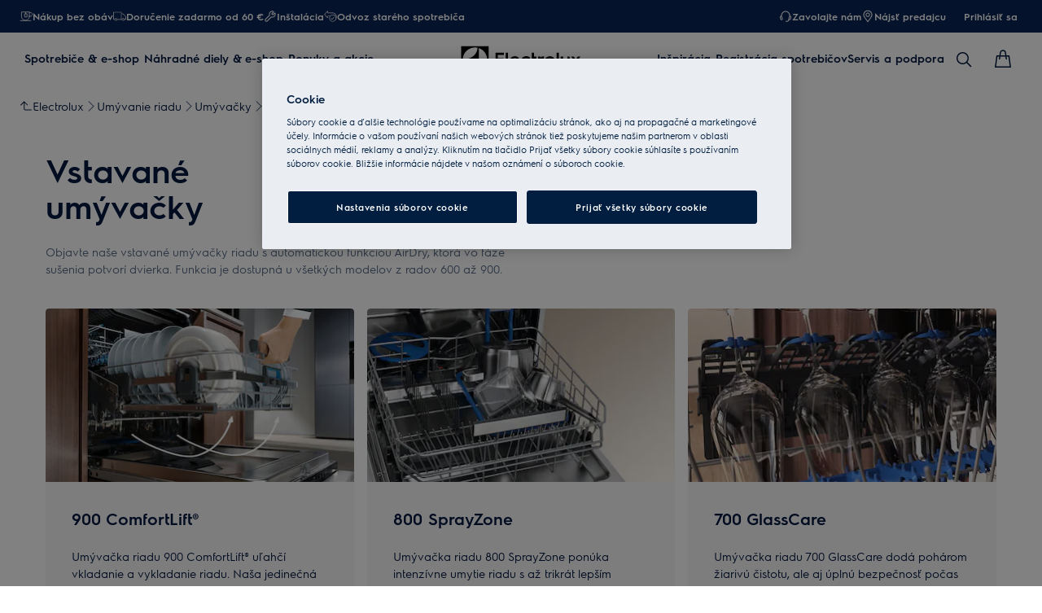

--- FILE ---
content_type: image/svg+xml
request_url: https://www.electrolux.sk/siteassets/common-assets/02.-product-section/e.-cx-ladder/cx-ladder-v.1/taste/dishwasher/icons/dish-maxiflex-icon.svg
body_size: 5987
content:
<?xml version="1.0" encoding="UTF-8"?>
<svg width="32px" height="32px" viewBox="0 0 32 32" version="1.1" xmlns="http://www.w3.org/2000/svg" xmlns:xlink="http://www.w3.org/1999/xlink">
    <title>dish-maxiflex-icon</title>
    <defs>
        <polygon id="path-1" points="0.00037037037 0.170555557 31.4962963 0.170555557 31.4962963 31.6666667 0.00037037037 31.6666667"></polygon>
        <polygon id="path-3" points="0 31.6814813 31.4962963 31.6814813 31.4962963 0.185185187 0 0.185185187"></polygon>
        <polygon id="path-5" points="0 31.6814813 31.4962963 31.6814813 31.4962963 0.185185187 0 0.185185187"></polygon>
        <polygon id="path-7" points="0 31.6814813 31.4962963 31.6814813 31.4962963 0.185185187 0 0.185185187"></polygon>
        <polygon id="path-9" points="0 31.6814813 31.4962963 31.6814813 31.4962963 0.185185187 0 0.185185187"></polygon>
    </defs>
    <g id="Desktop" stroke="none" stroke-width="1" fill="none" fill-rule="evenodd">
        <g id="dish-maxiflex-icon" transform="translate(-0.000000, 0.000000)">
            <g id="Fill-1-Clipped" transform="translate(0.000000, 0.014815)">
                <mask id="mask-2" fill="white">
                    <use xlink:href="#path-1"></use>
                </mask>
                <g id="path-1"></g>
                <path d="M15.7485185,31.666852 C7.0651852,31.666852 0.00037037037,24.602037 0.00037037037,15.9187037 C0.00037037037,7.23537037 7.0651852,0.170555557 15.7485185,0.170555557 C24.4318519,0.170555557 31.4966667,7.23537037 31.4966667,15.9187037 C31.4966667,24.602037 24.4318519,31.666852 15.7485185,31.666852 M15.7485185,1.39092593 C7.7374074,1.39092593 1.21888889,7.9075926 1.21888889,15.9187037 C1.21888889,23.9298148 7.7374074,30.4483333 15.7485185,30.4483333 C23.7596296,30.4483333 30.2762963,23.9298148 30.2762963,15.9187037 C30.2762963,7.9075926 23.7596296,1.39092593 15.7485185,1.39092593" id="Fill-1" fill="#011E41" fill-rule="nonzero" mask="url(#mask-2)"></path>
            </g>
            <path d="M18.6944444,14.0546296 C18.7648148,14.0972222 18.837037,14.1416667 18.9018519,14.1898148 C18.9944444,14.2564815 19.1,14.3509259 19.1296296,14.4824074 C19.1425926,14.5305556 19.1407407,14.5842593 19.1388889,14.6435185 C19.137037,14.6712963 19.1351852,14.6990741 19.1351852,14.7231481 C19.1351852,15.1175926 19.1203704,15.5212963 19.1092593,15.9083333 C19.0981481,16.2583333 19.0833333,16.625 19.0814815,16.9824074 C19.0796296,17.2990741 19.0703704,17.6194444 19.062963,17.9287037 C19.0574074,18.112037 19.05,18.2101852 19.0462963,18.3990741 C19.0425926,18.5138889 19.0407407,18.6342593 19.0388889,18.7509259 C19.0314815,19.1268519 19.0222222,19.4268519 19.0111111,19.8083333 C18.9981481,20.1361111 18.9944444,20.475 18.987037,20.8009259 C18.9833333,21.1305556 18.9777778,21.4768519 18.9666667,21.8157407 C18.9555556,22.1472222 18.9425926,22.4990741 18.9425926,22.8175926 C18.9425926,23.1453704 19.15,23.387963 19.4555556,23.4157407 C19.462963,23.4157407 19.4685185,23.4194444 19.4777778,23.4194444 C19.7722222,23.4361111 19.9888889,23.2287037 20.0037037,22.912037 C20.0092593,22.7916667 20.0055556,22.6657407 20,22.5453704 C19.9981481,22.4972222 19.9981481,22.4472222 19.9962963,22.4027778 C19.9888889,22.1972222 19.9833333,21.9898148 19.9777778,21.7916667 C19.962963,21.3287037 19.9481481,20.8509259 19.9462963,20.3787037 C19.9444444,19.9768519 19.9314815,19.662037 19.9185185,19.2694444 C19.9037037,18.8361111 19.8888889,18.4768519 19.8888889,18.0287037 C19.8888889,17.7027778 19.8814815,17.3601852 19.8666667,17.0175926 C19.8574074,16.8472222 19.8574074,16.6768519 19.8537037,16.5083333 C19.85,16.3453704 19.8462963,16.1768519 19.8407407,16.0138889 C19.8259259,15.675 19.8185185,15.325 19.8185185,15.0046296 C19.8185185,14.9398148 19.7981481,14.5935185 19.812963,14.4972222 C19.837037,14.3527778 19.937037,14.262037 20.0296296,14.1898148 C20.1,14.1324074 20.1777778,14.0824074 20.2537037,14.0287037 C20.5018519,13.862037 20.7574074,13.6935185 20.7944444,13.3231481 C20.8037037,13.2157407 20.7981481,13.0935185 20.7944444,12.9675926 C20.7925926,12.9194444 20.7907407,12.8675926 20.787037,12.8175926 C20.7851852,12.7101852 20.7833333,12.6083333 20.7833333,12.5009259 C20.7796296,12.2731481 20.7759259,12.0342593 20.7666667,11.7972222 C20.7611111,11.6435185 20.7592593,11.4861111 20.7574074,11.3324074 C20.7555556,11.1527778 20.7537037,10.9657407 20.7425926,10.7787037 C20.737037,10.6194444 20.7351852,10.4509259 20.7333333,10.2916667 C20.7333333,10.1175926 20.7314815,9.9361111 20.7222222,9.76203703 C20.7148148,9.61203703 20.7111111,9.45648147 20.7092593,9.30648147 C20.7092593,9.20833333 20.7074074,9.10277777 20.7037037,9.00092593 C20.7037037,8.97685187 20.7037037,8.95092593 20.7018519,8.925 C20.7018519,8.75277777 20.7,8.58796297 20.5314815,8.56574073 L20.4944444,8.56944443 L20.4925926,8.56944443 C20.3092593,8.61574073 20.3148148,8.84537037 20.3222222,9.0675926 C20.3240741,9.10648147 20.3240741,9.14907407 20.3240741,9.18796297 L20.3240741,12.1527778 C20.3240741,12.1990741 20.3259259,12.2453704 20.3277778,12.2953704 C20.3351852,12.4138889 20.3388889,12.5416667 20.312963,12.6305556 C20.3018519,12.6657407 20.262963,12.7675926 20.1685185,12.7712963 C20.1537037,12.7712963 20.1407407,12.7694444 20.1277778,12.7675926 C19.987037,12.7305556 19.9962963,12.4990741 20.0037037,12.2972222 L20.0037037,12.1787037 L20.0037037,9.20648147 C20.0037037,9.16574073 20.0055556,9.12685187 20.0074074,9.0824074 C20.0148148,8.85833333 20.0222222,8.59166667 19.8351852,8.575 L19.8037037,8.57685187 L19.8018519,8.5787037 C19.6351852,8.61944443 19.6351852,8.775 19.6351852,8.95648147 L19.6351852,12.4138889 L19.6351852,12.5083333 C19.6407407,12.6824074 19.6444444,12.7861111 19.4759259,12.8083333 C19.3907407,12.8212963 19.3314815,12.7657407 19.3203704,12.7083333 C19.2962963,12.5953704 19.2962963,12.4435185 19.2981481,12.2916667 L19.2981481,12.2194444 C19.2981481,11.6935185 19.3018519,11.2194444 19.3055556,10.762037 C19.3111111,10.3046296 19.3148148,9.8324074 19.3148148,9.31203703 C19.3148148,9.26944443 19.3166667,9.14166667 19.3185185,9.09166667 C19.3259259,8.85833333 19.337037,8.59722223 19.1444444,8.57314813 L19.1092593,8.575 L19.1074074,8.57685187 C18.9240741,8.6212963 18.9314815,8.8398148 18.937037,9.05092593 C18.9388889,9.0861111 18.9388889,9.2101852 18.9388889,9.24351853 L18.9388889,12.2027778 C18.9388889,12.2453704 18.9407407,12.2935185 18.9425926,12.3416667 C18.9481481,12.4675926 18.9537037,12.5953704 18.9259259,12.6824074 C18.9037037,12.7509259 18.8388889,12.8027778 18.7740741,12.8046296 C18.7407407,12.8064815 18.7092593,12.7916667 18.6833333,12.7675926 C18.6037037,12.687963 18.6092593,12.5083333 18.6166667,12.3342593 C18.6185185,12.2916667 18.6185185,12.2472222 18.6185185,12.2083333 L18.6185185,9.3175926 C18.6185185,9.27685187 18.6203704,9.10277777 18.6222222,9.0601852 C18.6296296,8.84166667 18.6407407,8.59166667 18.45,8.57314813 L18.4166667,8.575 C18.2444444,8.6101852 18.2444444,8.81203703 18.2444444,8.99166667 C18.2444444,9.44537037 18.2277778,10.0416667 18.212963,10.4916667 C18.1962963,10.9416667 18.1814815,11.4064815 18.1814815,11.8583333 C18.1814815,12.0287037 18.1759259,12.2009259 18.1703704,12.3638889 C18.1648148,12.525 18.1592593,12.6916667 18.1592593,12.8564815 C18.1592593,12.9361111 18.1555556,13.0101852 18.1537037,13.0805556 C18.15,13.175 18.1462963,13.2657407 18.15,13.3601852 C18.1648148,13.7305556 18.4333333,13.8935185 18.6944444,14.0546296" id="Fill-4" fill="#011E41" fill-rule="nonzero"></path>
            <path d="M24.8559259,23.4133333 C24.867037,23.417037 24.8781481,23.417037 24.8911111,23.4188889 C25.0374074,23.43 25.192963,23.3633333 25.2762963,23.2577778 C25.3540741,23.1559259 25.3855556,23.0096296 25.3762963,22.7985185 C25.3688889,22.5892593 25.3651852,22.3096296 25.3633333,22.0374074 C25.3596296,21.83 25.3577778,21.6337037 25.3540741,21.4837037 C25.3466667,21.1781481 25.3281481,20.8485185 25.3114815,20.5262963 C25.2874074,20.0392593 25.2596296,19.6244444 25.2596296,19.1985185 C25.2596296,18.7966667 25.2466667,18.3855556 25.2355556,17.9892593 C25.2262963,17.6855556 25.2151852,17.4614815 25.2114815,17.1559259 C25.2059259,16.7466667 25.2003704,16.4466667 25.1892593,16.0855556 C25.18,15.7688889 25.2522222,15.6818519 25.4688889,15.4318519 C25.4874074,15.4077778 25.5096296,15.3837037 25.5318519,15.3559259 C26.1855556,14.5744444 26.2633333,13.9874074 26.3614815,13.2448148 C26.3725926,13.1577778 26.3874074,13.0688889 26.3985185,12.9762963 C26.4985185,12.2762963 26.3596296,10.9688889 26.217037,10.3411111 C26.1522222,10.0633333 25.9485185,9.50222223 25.8207407,9.28555557 C25.6355556,8.9725926 25.5318519,8.80037037 25.2985185,8.6411111 C25.2207407,8.58925927 25.1114815,8.55962963 25.0133333,8.56703703 C24.9114815,8.57444443 24.8262963,8.62074073 24.767037,8.6948148 C24.6818519,8.80777777 24.6725926,8.87814813 24.642963,9.0911111 L24.6411111,9.12074073 C24.542963,9.8651852 24.5133333,11.5614815 24.5485185,14.1633333 C24.5522222,14.292963 24.5522222,14.3762963 24.5522222,14.3985185 C24.542963,15.13 24.5392593,15.8485185 24.5392593,16.5337037 C24.5392593,16.8892593 24.5281481,17.242963 24.5151852,17.5874074 C24.5040741,17.93 24.492963,18.1948148 24.492963,18.5485185 C24.492963,18.8892593 24.48,19.242963 24.467037,19.5837037 C24.4559259,19.9374074 24.4448148,20.2151852 24.4448148,20.5762963 C24.4448148,20.7207407 24.4392593,20.8707407 24.4337037,21.0151852 L24.43,21.1022222 C24.4188889,21.4725926 24.4096296,22.0318519 24.4096296,22.3762963 C24.4096296,22.4466667 24.4059259,22.5133333 24.4022222,22.58 C24.3966667,22.6874074 24.3911111,22.7985185 24.4003704,22.9077778 C24.4244444,23.1707407 24.6059259,23.3744444 24.8559259,23.4133333" id="Fill-6" fill="#011E41" fill-rule="nonzero"></path>
            <path d="M8.29592593,10.4974074 C8.22185187,10.1714815 8.1274074,9.8825926 8.0125926,9.61777777 C7.89962963,9.35666667 7.76444443,9.08814813 7.5625926,8.9048148 C7.4662963,8.81037037 7.32185187,8.72703703 7.19407407,8.66407407 C7.09222223,8.61592593 6.9125926,8.56222223 6.74407407,8.56962963 C6.5737037,8.5788889 6.4348148,8.6511111 6.33296297,8.71222223 C6.20703703,8.7862963 6.08296297,8.88444443 5.98296297,8.9862963 C5.78296297,9.18814813 5.6551852,9.46592593 5.54222223,9.73444443 C5.42925927,10.002963 5.33851853,10.2937037 5.26444443,10.6177778 C5.1848148,10.99 5.14407407,11.3085185 5.14407407,11.6307407 C5.14407407,12.0011111 5.2088889,12.3196296 5.3311111,12.5825926 C5.43296297,12.7992593 5.59222223,13.0196296 5.82185187,13.252963 C5.87185187,13.3066667 5.92555557,13.3548148 5.9774074,13.402963 C6.1348148,13.5492593 6.2811111,13.69 6.36074073,13.877037 C6.4088889,13.9918519 6.4051852,14.1344444 6.40333333,14.2862963 C6.40333333,14.3233333 6.40148147,14.3585185 6.40148147,14.3937037 C6.40148147,14.4844444 6.39777777,14.5788889 6.39592593,14.6677778 C6.39222223,14.7585185 6.38851853,14.8511111 6.38851853,14.9381481 C6.38851853,15.3807407 6.3737037,15.8251852 6.36074073,16.2585185 C6.35148147,16.5511111 6.34222223,16.8492593 6.33666667,17.1418519 C6.3348148,17.2937037 6.32925927,17.4474074 6.3237037,17.5974074 C6.3162963,17.8085185 6.3088889,17.9381481 6.3088889,18.1474074 C6.3088889,18.5288889 6.29777777,18.8955556 6.2811111,19.2492593 C6.27555557,19.34 6.27555557,19.4362963 6.27555557,19.5288889 C6.27555557,19.6196296 6.27555557,19.7122222 6.2737037,19.7992593 C6.2625926,20.0011111 6.2588889,20.1085185 6.2588889,20.2622222 C6.25703703,20.427037 6.24962963,20.5937037 6.24407407,20.7566667 C6.23666667,20.9548148 6.2311111,21.1585185 6.2311111,21.3566667 C6.2311111,21.6751852 6.22185187,22.2844444 6.20148147,22.6640741 C6.1811111,23.0825926 6.3588889,23.352963 6.68851853,23.4066667 C6.70703703,23.4103704 6.72555557,23.4140741 6.74407407,23.4140741 C6.91074073,23.4214815 6.82,23.4159259 6.84037037,23.4159259 C7.17,23.3992593 7.3848148,23.1492593 7.36074073,22.727037 C7.34222223,22.34 7.3348148,21.7233333 7.3348148,21.4048148 C7.3348148,21.2011111 7.3274074,20.9955556 7.32185187,20.7974074 C7.31444443,20.6344444 7.3088889,20.4622222 7.30703703,20.2955556 C7.3051852,20.1437037 7.30148147,20.0325926 7.29222223,19.8307407 C7.28851853,19.74 7.28851853,19.6474074 7.28851853,19.5603704 C7.28851853,19.4622222 7.28851853,19.3659259 7.2848148,19.2714815 C7.26444443,18.9196296 7.25703703,18.5492593 7.25703703,18.1677778 C7.25703703,17.9511111 7.24777777,17.8214815 7.24222223,17.6085185 C7.23666667,17.4603704 7.2311111,17.302963 7.22925927,17.152963 C7.2237037,16.8566667 7.21444443,16.5548148 7.2051852,16.2622222 C7.19222223,15.8251852 7.17555557,15.3751852 7.17555557,14.9344444 C7.17555557,14.8474074 7.1737037,14.7511111 7.17,14.6603704 C7.1662963,14.5714815 7.16444443,14.477037 7.16444443,14.3844444 C7.16444443,14.3474074 7.1625926,14.3159259 7.1625926,14.2788889 C7.16074073,14.1233333 7.15703703,13.9788889 7.20333333,13.8640741 C7.2848148,13.6714815 7.42925927,13.5251852 7.58851853,13.3733333 C7.64037037,13.3214815 7.69222223,13.2677778 7.74222223,13.2140741 C7.97,12.9677778 8.13296297,12.7362963 8.23296297,12.5103704 C8.3551852,12.2325926 8.41814813,11.902963 8.41814813,11.527037 C8.41814813,11.1937037 8.37925927,10.8677778 8.29592593,10.4974074" id="Fill-8" fill="#011E41" fill-rule="nonzero"></path>
            <g id="Fill-10-Clipped">
                <mask id="mask-4" fill="white">
                    <use xlink:href="#path-3"></use>
                </mask>
                <g id="path-3"></g>
                <polygon id="Fill-10" fill="#011E41" fill-rule="nonzero" mask="url(#mask-4)" points="15.9962963 25.012963 16.6925926 25.012963 16.6925926 6.97407407 15.9962963 6.97407407"></polygon>
            </g>
            <g id="Fill-12-Clipped">
                <mask id="mask-6" fill="white">
                    <use xlink:href="#path-5"></use>
                </mask>
                <g id="path-3"></g>
                <polygon id="Fill-12" fill="#011E41" fill-rule="nonzero" mask="url(#mask-6)" points="9.38703703 25.012963 10.0851852 25.012963 10.0851852 6.97407407 9.38703703 6.97407407"></polygon>
            </g>
            <g id="Fill-13-Clipped">
                <mask id="mask-8" fill="white">
                    <use xlink:href="#path-7"></use>
                </mask>
                <g id="path-3"></g>
                <polygon id="Fill-13" fill="#011E41" fill-rule="nonzero" mask="url(#mask-8)" points="22.2555556 25.012963 22.9518519 25.012963 22.9518519 6.97407407 22.2555556 6.97407407"></polygon>
            </g>
            <g id="Fill-14-Clipped">
                <mask id="mask-10" fill="white">
                    <use xlink:href="#path-9"></use>
                </mask>
                <g id="path-3"></g>
                <path d="M12.9535185,23.0227778 L12.9535185,23.0227778 L12.9498148,23.0227778 C12.8831481,23.0246296 12.8275926,23.0894444 12.8275926,23.1672222 L12.8275926,23.4468519 C12.8275926,23.5246296 12.8831481,23.5875926 12.9498148,23.5894444 L12.9516667,23.5912963 L12.9535185,23.5894444 C13.0201852,23.5875926 13.0738889,23.5246296 13.0738889,23.4468519 L13.0738889,23.1672222 C13.0738889,23.0894444 13.0201852,23.0246296 12.9535185,23.0227778 L12.9535185,23.0227778 Z M13.3442593,10.4801852 C13.4424074,10.4801852 13.5201852,10.3875926 13.5201852,10.2746296 C13.5201852,10.1616667 13.4424074,10.0690741 13.3442593,10.0690741 C13.2461111,10.0690741 13.1664815,10.1616667 13.1664815,10.2746296 C13.1664815,10.3875926 13.2461111,10.4801852 13.3442593,10.4801852 L13.3442593,10.4801852 Z M13.5609259,11.3838889 C13.6572222,11.3838889 13.7368519,11.2931481 13.7368519,11.1801852 C13.7368519,11.0672222 13.6572222,10.9764815 13.5609259,10.9764815 C13.4627778,10.9764815 13.3831481,11.0672222 13.3831481,11.1801852 C13.3831481,11.2931481 13.4627778,11.3838889 13.5609259,11.3838889 L13.5609259,11.3838889 Z M13.3201852,12.2635185 C13.4164815,12.2635185 13.4961111,12.1727778 13.4961111,12.0598148 C13.4961111,11.9487037 13.4164815,11.8561111 13.3201852,11.8561111 C13.222037,11.8561111 13.1424074,11.9487037 13.1424074,12.0598148 C13.1424074,12.1727778 13.222037,12.2635185 13.3201852,12.2635185 L13.3201852,12.2635185 Z M12.5627778,10.4801852 C12.6609259,10.4801852 12.7405556,10.3875926 12.7405556,10.2727778 C12.7405556,10.1616667 12.6609259,10.0690741 12.5627778,10.0690741 C12.4646296,10.0690741 12.385,10.1616667 12.385,10.2746296 C12.385,10.3875926 12.4646296,10.4801852 12.5627778,10.4801852 L12.5627778,10.4801852 Z M12.3461111,11.3838889 C12.4442593,11.3838889 12.522037,11.2931481 12.522037,11.1801852 C12.522037,11.0672222 12.4442593,10.9764815 12.3461111,10.9764815 C12.247963,10.9764815 12.1683333,11.0672222 12.1683333,11.1801852 C12.1683333,11.2931481 12.247963,11.3838889 12.3461111,11.3838889 L12.3461111,11.3838889 Z M12.5868519,12.2635185 C12.685,12.2635185 12.7646296,12.1727778 12.7646296,12.0598148 C12.7646296,11.9487037 12.685,11.8561111 12.5868519,11.8561111 C12.4887037,11.8561111 12.4109259,11.9487037 12.4109259,12.0598148 C12.4109259,12.1727778 12.4887037,12.2635185 12.5868519,12.2635185 L12.5868519,12.2635185 Z M13.272037,8.4301852 C13.2887037,8.4838889 13.3294444,8.51351853 13.3775926,8.52648147 L13.4905556,8.5561111 C13.5294444,8.56722223 13.5683333,8.5598148 13.6016667,8.5338889 L13.8701852,8.3301852 C13.9127778,8.29685187 13.9646296,8.2912963 14.0109259,8.32277777 L14.2424074,8.46537037 C14.3109259,8.5098148 14.3016667,8.57833333 14.2572222,8.6561111 L14.1461111,8.8561111 C14.1109259,8.91722223 14.1498148,8.96351853 14.1942593,9.01722223 C14.2016667,9.02462963 14.2090741,9.0338889 14.2164815,9.04314813 C14.2442593,9.07833333 14.2794444,9.095 14.3201852,9.095 L14.7090741,9.08203703 C14.7646296,9.0801852 14.8183333,9.10425927 14.8405556,9.16166667 L14.8998148,9.30055557 C14.9424074,9.40425927 14.9146296,9.46907407 14.8201852,9.50055557 L14.5961111,9.57277777 C14.5183333,9.5987037 14.5146296,9.67648147 14.5424074,9.76537037 C14.5442593,9.77092593 14.5461111,9.77462963 14.5461111,9.78203703 C14.5609259,9.8301852 14.5887037,9.86722223 14.6312963,9.88203703 L15.0794444,10.0283333 C15.1405556,10.0487037 15.1775926,10.0746296 15.1868519,10.145 L15.2164815,10.345 C15.2294444,10.4412963 15.1424074,10.5135185 15.0572222,10.5024074 L14.797963,10.4672222 C14.7183333,10.4561111 14.6498148,10.5301852 14.647963,10.6209259 L14.647963,10.6653704 C14.6442593,10.7301852 14.6738889,10.7912963 14.7257407,10.8172222 L15.1516667,11.0505556 C15.2035185,11.0801852 15.235,11.1375926 15.2312963,11.2024074 L15.2238889,11.3801852 C15.2201852,11.4875926 15.1331481,11.5598148 15.0461111,11.5264815 L14.7812963,11.4338889 C14.672037,11.395 14.5572222,11.482037 14.5294444,11.607963 L14.5275926,11.6153704 C14.5053704,11.7190741 14.5387037,11.8190741 14.6146296,11.8746296 L14.8812963,12.0709259 C14.9757407,12.1394444 15.0146296,12.2672222 14.985,12.3894444 L14.9794444,12.4153704 C14.947963,12.545 14.8461111,12.6301852 14.7294444,12.6264815 L14.5090741,12.6172222 C14.0868519,12.6431481 13.3924074,12.9024074 13.2331481,13.4616667 C13.2201852,13.5098148 13.2109259,13.557963 13.2127778,13.607963 L13.2812963,23.8116667 C13.2831481,23.9338889 13.1961111,24.032037 13.0905556,24.032037 L12.9609259,24.032037 L12.9424074,24.032037 L12.8109259,24.032037 C12.7072222,24.032037 12.6201852,23.9338889 12.622037,23.8116667 L12.685,13.6042593 C12.685,13.5598148 12.6831481,13.5172222 12.6775926,13.4764815 C12.5368519,12.8764815 11.8238889,12.645 11.3961111,12.6172222 L11.1757407,12.6264815 C11.0590741,12.6301852 10.9572222,12.545 10.9257407,12.4153704 L10.9201852,12.3894444 C10.8905556,12.2672222 10.9312963,12.1394444 11.0238889,12.0709259 L11.2905556,11.8746296 C11.3664815,11.8190741 11.3998148,11.7190741 11.3775926,11.6153704 L11.3757407,11.607963 C11.347963,11.482037 11.235,11.395 11.1257407,11.4338889 L10.8609259,11.5264815 C10.772037,11.5598148 10.685,11.4875926 10.6812963,11.3801852 L10.6738889,11.2024074 C10.672037,11.1375926 10.7016667,11.0801852 10.7535185,11.0505556 L11.1794444,10.8172222 C11.2312963,10.7912963 11.2609259,10.7301852 11.2590741,10.6653704 C11.2572222,10.6505556 11.2572222,10.6375926 11.2572222,10.6209259 C11.2553704,10.5301852 11.1868519,10.4561111 11.1072222,10.4672222 L10.847963,10.5024074 C10.7627778,10.5135185 10.6757407,10.4412963 10.6905556,10.345 L10.7183333,10.145 C10.7275926,10.0746296 10.7664815,10.0487037 10.8257407,10.0283333 L11.2738889,9.88203703 C11.3183333,9.86722223 11.3442593,9.8301852 11.3590741,9.78203703 C11.3609259,9.77462963 11.3627778,9.77092593 11.3627778,9.76537037 C11.3905556,9.67648147 11.3887037,9.5987037 11.3090741,9.57277777 L11.085,9.50055557 C10.9905556,9.46907407 10.9627778,9.40425927 11.0072222,9.30055557 L11.0646296,9.16166667 C11.0887037,9.10425927 11.1405556,9.0801852 11.1961111,9.08203703 L11.585,9.095 C11.6257407,9.095 11.6627778,9.07833333 11.6887037,9.04314813 C11.697963,9.0338889 11.7053704,9.02462963 11.7127778,9.01722223 C11.7553704,8.96351853 11.7942593,8.91722223 11.7609259,8.8561111 L11.647963,8.6561111 C11.6053704,8.57833333 11.5942593,8.5098148 11.6646296,8.46537037 L11.8961111,8.32277777 C11.9405556,8.2912963 11.9924074,8.29685187 12.0368519,8.3301852 L12.3035185,8.5338889 C12.3387037,8.5598148 12.3757407,8.56722223 12.4164815,8.5561111 L12.5275926,8.52648147 C12.5757407,8.51351853 12.6164815,8.4838889 12.635,8.4301852 L12.7257407,8.15796297 C12.7572222,8.06351853 12.7553704,8.01351853 12.8405556,8.01351853 L13.035,8.01351853 C13.122037,8.01351853 13.147963,8.06351853 13.1794444,8.15796297 L13.272037,8.4301852 Z" id="Fill-14" fill="#011E41" fill-rule="nonzero" mask="url(#mask-10)"></path>
            </g>
        </g>
    </g>
</svg>

--- FILE ---
content_type: application/x-javascript
request_url: https://t1-mfe.eluxcdn.com/mfe/plp/1.36.0.0/_next/static/chunks/6014.f03acd7ccce7b95b.js
body_size: 706
content:
"use strict";(self.webpackChunkPLP=self.webpackChunkPLP||[]).push([[6014],{2795:function(e,n,t){t.r(n);var o=t(2807),l=t(3346),a=t(9179),r=t(3027);let d=(0,r.lazy)(()=>t.e(8950).then(t.bind(t,8950))),i=(0,r.lazy)(()=>t.e(6535).then(t.bind(t,6535))),p=(0,r.lazy)(()=>t.e(4365).then(t.bind(t,4365))),c=(0,r.lazy)(()=>t.e(5577).then(t.bind(t,5577))),s=(0,r.lazy)(()=>t.e(1820).then(t.bind(t,1820))),h=(0,r.lazy)(()=>t.e(8619).then(t.bind(t,8619))),u=(0,r.lazy)(()=>t.e(1357).then(t.bind(t,1357))),m=(0,r.lazy)(()=>t.e(7336).then(t.bind(t,7336))),b=(0,r.lazy)(()=>t.e(7687).then(t.bind(t,7687))),y=(0,r.lazy)(()=>t.e(1988).then(t.bind(t,1988))),z=(0,r.lazy)(()=>t.e(4926).then(t.bind(t,4926))),f=(0,r.lazy)(()=>t.e(5569).then(t.bind(t,5569))),P={AuthorityTopicSteps:d,CategoryNavigation:i,D2CBenefits:p,DisclaimerTextBlock:c,EditorialContent:s,Faq:h,Fullwidth:u,HighlightedProductsContainerBlock:m,HomePagePromotionBlock:b,ShowcaseContainer:y,StandardTextModule:z,NeocomBlock:f},x=e=>{let{preloadLCP:n,...t}=e;return(0,o.jsx)(o.Fragment,{children:(0,o.jsx)(a.AboveTheFoldProvider,{value:!0,children:(0,o.jsx)(l.G,{data:t,componentsList:P,parent:"TopArea",preloadLCP:n})})})};n.default=x},3346:function(e,n,t){t.d(n,{G:function(){return r}});var o=t(2807),l=t(754),a=t(3027);function r(e){let{data:n,componentsList:t,parent:r,preloadLCP:d}=e;if(!n.components)return;let i=[];return n.components.forEach(e=>{let n=t[e.name];n&&i.push({component:n,componentData:e})}),i.length?i.map((e,t)=>{let{component:i,componentData:p}=e,c="BottomArea"===r||n.wrapperIndex>0||t>1,s=0===n.wrapperIndex&&0===t;return(0,o.jsx)(a.Suspense,{fallback:(0,o.jsx)(l.Z,{}),children:(0,o.jsx)(i,{...n,components:p.components,...p.props,index:t,parent:r,props:p.props,lazyLoadImages:c,isHeroComponent:s,prefixGtmId:"plp",preloadLCP:d,...(null==p?void 0:p.contentName)&&{contentName:p.contentName},...(null==p?void 0:p.contentPlacement)&&{contentPlacement:p.contentPlacement},...(null==p?void 0:p.contentType)&&{contentType:p.contentType},...(null==p?void 0:p.id)&&{contentId:p.id}})},t)}):null}}}]);

--- FILE ---
content_type: application/x-javascript
request_url: https://t1-mfe.eluxcdn.com/mfe/plp/1.36.0.0/_next/static/chunks/8050.0ebcb472f7085da6.js
body_size: 263
content:
"use strict";(self.webpackChunkPLP=self.webpackChunkPLP||[]).push([[8050],{8050:function(e,d,n){n.r(d),n.d(d,{default:function(){return v}});var i=n(3027);let o=e=>{window&&window.DY&&window.DY.API("event",e)};var u=n(7164);let t=()=>((0,i.useEffect)(()=>{let e=null===u.event||void 0===u.event?void 0:u.event.subscribe("dyAddToCartSuccess",e=>{var d,n,i,u,t,v,l,r,s;let c={name:"Add to Cart",properties:{dyType:"add-to-cart-v1",value:null===(d=null===(n=e.message)||void 0===n?void 0:n.entries[0])||void 0===d?void 0:null===(i=d.product)||void 0===i?void 0:i.price,currency:null===(u=null===(t=e.message)||void 0===t?void 0:t.entries[0])||void 0===u?void 0:null===(v=u.product)||void 0===v?void 0:v.currency,productId:null===(l=null===(r=e.message)||void 0===r?void 0:r.entries[0])||void 0===l?void 0:null===(s=l.product)||void 0===s?void 0:s.code,quantity:1}};o(c)});return()=>{u.event.unsubscribe(e)}},[]),null);var v=t}}]);

--- FILE ---
content_type: application/x-javascript
request_url: https://t1-mfe.eluxcdn.com/mfe/pdp/1.39.0.0/_next/static/chunks/3452.af2cb4ba08de53bb.js
body_size: 5846
content:
"use strict";(self.webpackChunkPDP=self.webpackChunkPDP||[]).push([[3452,6594],{53452:function(t,o,n){n.r(o),n.d(o,{IconButton:function(){return u},IconButtonTypes:function(){return c}});var e,i=n(12807),s=n(18323),r=n(59179),a=n(64754);let l={"icon-button":"_icon-button_1u3th_1","icon-button__icon":"_icon-button__icon_1u3th_32","icon-button--disabled":"_icon-button--disabled_1u3th_55","icon-button--emphasis":"_icon-button--emphasis_1u3th_64","icon-button--emphasis-invert":"_icon-button--emphasis-invert_1u3th_74","icon-button--ghost":"_icon-button--ghost_1u3th_92","icon-button--ghost-invert":"_icon-button--ghost-invert_1u3th_112","icon-button--muted":"_icon-button--muted_1u3th_132","icon-button--muted-invert":"_icon-button--muted-invert_1u3th_142","icon-button--overlay":"_icon-button--overlay_1u3th_152","icon-button--xs":"_icon-button--xs_1u3th_163","icon-button--sm":"_icon-button--sm_1u3th_167","icon-button--md":"_icon-button--md_1u3th_171","icon-button--lg":"_icon-button--lg_1u3th_175","icon-button--xs--md":"_icon-button--xs--md_1u3th_180","icon-button--sm--md":"_icon-button--sm--md_1u3th_184","icon-button--md--md":"_icon-button--md--md_1u3th_188","icon-button--lg--md":"_icon-button--lg--md_1u3th_192","icon-button--xs--lg":"_icon-button--xs--lg_1u3th_198","icon-button--sm--lg":"_icon-button--sm--lg_1u3th_202","icon-button--md--lg":"_icon-button--md--lg_1u3th_206","icon-button--lg--lg":"_icon-button--lg--lg_1u3th_210"};var c=((e=c||{}).Emphasis="emphasis",e.Ghost="ghost",e.Muted="muted",e.EmphasisInvert="emphasis-invert",e.GhostInvert="ghost-invert",e.MutedInvert="muted-invert",e.Overlay="overlay",e);function u({onClick:t,type:o=c.Emphasis,classNames:n,size:e,responsiveSize:u,disabled:_,styles:p,cssModule:d,iconName:b="Bookmark",children:m,iconProps:v,title:h,buttonType:g=r.ButtonType.Button,href:f,isAboveTheFold:x,buttonTooltip:w,...y}){let{getModuleClass:z,getClass:k,getResponsiveSizeClasses:j}=new r.ResponsiveClassPrefix("icon-button",l,e,u);(0,r.useStyle)("._icon-button_1u3th_1{display:flex;align-items:var(--a-flex-column, center);justify-content:var(--a-justify-content, center);cursor:pointer;box-sizing:border-box;margin:0;width:var(--set-icon-button--size, var(--sds-icon-button-size-xs));min-width:var(--set-icon-button--size, var(--sds-icon-button-size-xs));height:var(--set-icon-button--size, var(--sds-icon-button-size-xs));min-height:var(--set-icon-button--size, var(--sds-icon-button-size-xs));padding:0;background-color:var(--set-icon-button--bg-color, var(--sds-icon-button-color-emphasis-normal));border:none;border-radius:var(--set-icon-button--border-radius, var(--sds-icon-button-radius-emphasis));color:var(--override-icon-button--icon-color, var(--set-icon-button--icon-color, var(--sds-icon-button-color-on-emphasis-normal)))}._icon-button_1u3th_1:focus{outline:none}._icon-button_1u3th_1:focus-visible{outline-offset:0;outline:2px solid var(--sds-color-background);box-shadow:0 0 0 4px var(--sds-component-color-focus-outline)}@media(forced-colors:active){._icon-button_1u3th_1{border:1px solid ButtonText}}._icon-button__icon_1u3th_32{--set-icon-mono--width: var(--set-icon-button--svg-size, var(--sds-icon-button-icon-size-xs));--set-icon-mono--height: var(--set-icon-button--svg-size, var(--sds-icon-button-icon-size-xs))}@media(hover:hover)and (pointer:fine){._icon-button_1u3th_1:hover{background-color:var(--set-icon-button--bg-color-hover, var(--sds-icon-button-color-emphasis-normal));color:var(--override-icon-button--icon-color-hover, var(--set-icon-button--icon-color-hover, var(--set-icon-button--icon-color)))}._icon-button_1u3th_1:active{background-color:var(--set-icon-button--bg-color-active, var(--sds-icon-button-color-emphasis-normal));color:var(--override-icon-button--icon-color-active, var(--set-icon-button--icon-color-active, var(--set-icon-button--icon-color)))}}@media(hover:hover)and (pointer:fine)and (forced-colors:active){._icon-button_1u3th_1{border:1px solid ButtonText}._icon-button_1u3th_1:hover,._icon-button_1u3th_1:active{color:Highlight;border:1px solid Highlight}}._icon-button_1u3th_1:disabled,._icon-button--disabled_1u3th_55{background-color:var(--set-icon-button--bg-color-disabled, transparent);opacity:var(--set-icon-button--opacity-disabled, var(--sds-icon-button-opacity-disabled));pointer-events:none;cursor:not-allowed}._icon-button_1u3th_1:disabled ._icon-button__icon_1u3th_32,._icon-button--disabled_1u3th_55 ._icon-button__icon_1u3th_32{opacity:var(--set-icon-button--icon-opacity-disabled, 1)}._icon-button--emphasis_1u3th_64{--set-icon-button--bg-color: var(--sds-icon-button-color-emphasis-normal);--set-icon-button--border-radius: var(--sds-icon-button-radius-emphasis);--set-icon-button--icon-color: var(--sds-icon-button-color-on-emphasis-normal);--set-icon-button--bg-color-hover: var(--sds-icon-button-color-emphasis-hover);--set-icon-button--bg-color-active: var(--sds-icon-button-color-emphasis-pressed);--set-icon-button--bg-color-disabled: var(--sds-icon-button-color-emphasis-normal);--set-icon-button--opacity-disabled: var(--sds-icon-button-opacity-disabled);--set-icon-button--icon-opacity-disabled: 1}._icon-button--emphasis-invert_1u3th_74{--set-icon-button--bg-color: var(--sds-icon-button-color-emphasis-invert-normal);--set-icon-button--border-radius: var(--sds-icon-button-radius-emphasis);--set-icon-button--icon-color: var(--sds-icon-button-color-on-emphasis-invert-normal);--set-icon-button--bg-color-hover: var(--sds-icon-button-color-emphasis-invert-hover);--set-icon-button--bg-color-active: var(--sds-icon-button-color-emphasis-invert-pressed);--set-icon-button--bg-color-disabled: var(--sds-icon-button-color-emphasis-invert-normal);--set-icon-button--opacity-disabled: var(--sds-icon-button-opacity-disabled);--set-icon-button--icon-opacity-disabled: 1}._icon-button--emphasis-invert_1u3th_74:focus{outline:none}._icon-button--emphasis-invert_1u3th_74:focus-visible{outline-offset:0;outline:2px solid var(--sds-component-color-focus-outline);box-shadow:0 0 0 4px var(--sds-color-background)}._icon-button--ghost_1u3th_92{--set-icon-button--bg-color: transparent;--set-icon-button--border-radius: var(--sds-icon-button-radius-ghost);--set-icon-button--icon-color: var(--sds-icon-button-color-on-ghost-normal);--set-icon-button--bg-color-hover: transparent;--set-icon-button--bg-color-active: transparent;--set-icon-button--icon-color-hover: var(--sds-icon-button-color-on-ghost-hover);--set-icon-button--icon-color-avtive: var(--sds-icon-button-color-on-ghost-pressed);--set-icon-button--bg-color-disabled: transparent;--set-icon-button--opacity-disabled: var(--sds-icon-button-opacity-ghost-disabled);--set-icon-button--icon-opacity-disabled: 1}@media(forced-colors:active){._icon-button--ghost_1u3th_92,._icon-button--ghost_1u3th_92:hover,._icon-button--ghost_1u3th_92:active{border:none}}._icon-button--ghost-invert_1u3th_112{--set-icon-button--bg-color: transparent;--set-icon-button--border-radius: var(--sds-icon-button-radius-ghost);--set-icon-button--icon-color: var(--sds-icon-button-color-on-ghost-invert-normal);--set-icon-button--bg-color-hover: transparent;--set-icon-button--bg-color-active: transparent;--set-icon-button--icon-color-hover: var(--sds-icon-button-color-on-ghost-invert-hover);--set-icon-button--icon-color-avtive: var(--sds-icon-button-color-on-ghost-invert-pressed);--set-icon-button--bg-color-disabled: transparent;--set-icon-button--opacity-disabled: var(--sds-icon-button-opacity-ghost-disabled);--set-icon-button--icon-opacity-disabled: 1}@media(forced-colors:active){._icon-button--ghost-invert_1u3th_112,._icon-button--ghost-invert_1u3th_112:hover,._icon-button--ghost-invert_1u3th_112:active{border:none}}._icon-button--muted_1u3th_132{--set-icon-button--bg-color: var(--sds-icon-button-color-muted-normal);--set-icon-button--border-radius: var(--sds-icon-button-radius-muted);--set-icon-button--icon-color: var(--sds-icon-button-color-on-muted-normal);--set-icon-button--bg-color-hover: var(--sds-icon-button-color-muted-hover);--set-icon-button--bg-color-active: var(--sds-icon-button-color-muted-pressed);--set-icon-button--bg-color-disabled: var(--sds-icon-button-color-muted-normal);--set-icon-button--opacity-disabled: var(--sds-icon-button-opacity-disabled);--set-icon-button--icon-opacity-disabled: 1}._icon-button--muted-invert_1u3th_142{--set-icon-button--bg-color: var(--sds-icon-button-color-muted-invert-normal);--set-icon-button--border-radius: var(--sds-icon-button-radius-muted);--set-icon-button--icon-color: var(--sds-icon-button-color-on-muted-invert-normal);--set-icon-button--bg-color-hover: var(--sds-icon-button-color-muted-invert-hover);--set-icon-button--bg-color-active: var(--sds-icon-button-color-muted-invert-pressed);--set-icon-button--bg-color-disabled: var(--sds-icon-button-color-muted-invert-normal);--set-icon-button--opacity-disabled: var(--sds-icon-button-opacity-disabled);--set-icon-button--icon-opacity-disabled: 1}._icon-button--overlay_1u3th_152{-webkit-backdrop-filter:blur(var(--sds-component-blur-container-100));backdrop-filter:blur(var(--sds-component-blur-container-100));--set-icon-button--bg-color: var(--sds-icon-button-color-overlay-normal);--set-icon-button--border-radius: var(--sds-icon-button-radius-overlay);--set-icon-button--icon-color: var(--sds-icon-button-color-on-overlay-normal);--set-icon-button--bg-color-hover: var(--sds-icon-button-color-overlay-hover);--set-icon-button--bg-color-active: var(--sds-icon-button-color-overlay-pressed);--set-icon-button--opacity-disabled: 1;--set-icon-button--bg-color-disabled: var(--sds-icon-button-color-overlay-disabled);--set-icon-button--icon-opacity-disabled: var(--sds-icon-button-opacity-disabled)}._icon-button--xs_1u3th_163{--set-icon-button--size: var(--sds-icon-button-size-xs);--set-icon-button--svg-size: var(--sds-icon-button-icon-size-xs)}._icon-button--sm_1u3th_167{--set-icon-button--size: var(--sds-icon-button-size-s);--set-icon-button--svg-size: var(--sds-icon-button-icon-size-s)}._icon-button--md_1u3th_171{--set-icon-button--size: var(--sds-icon-button-size-m);--set-icon-button--svg-size: var(--sds-icon-button-icon-size-m)}._icon-button--lg_1u3th_175{--set-icon-button--size: var(--sds-icon-button-size-l);--set-icon-button--svg-size: var(--sds-icon-button-icon-size-l)}@media screen and (min-width:768px){._icon-button--xs--md_1u3th_180{--set-icon-button--size: var(--sds-icon-button-size-xs);--set-icon-button--svg-size: var(--sds-icon-button-icon-size-xs)}._icon-button--sm--md_1u3th_184{--set-icon-button--size: var(--sds-icon-button-size-s);--set-icon-button--svg-size: var(--sds-icon-button-icon-size-s)}._icon-button--md--md_1u3th_188{--set-icon-button--size: var(--sds-icon-button-size-m);--set-icon-button--svg-size: var(--sds-icon-button-icon-size-m)}._icon-button--lg--md_1u3th_192{--set-icon-button--size: var(--sds-icon-button-size-l);--set-icon-button--svg-size: var(--sds-icon-button-icon-size-l)}}@media screen and (min-width:1200px){._icon-button--xs--lg_1u3th_198{--set-icon-button--size: var(--sds-icon-button-size-xs);--set-icon-button--svg-size: var(--sds-icon-button-icon-size-xs)}._icon-button--sm--lg_1u3th_202{--set-icon-button--size: var(--sds-icon-button-size-s);--set-icon-button--svg-size: var(--sds-icon-button-icon-size-s)}._icon-button--md--lg_1u3th_206{--set-icon-button--size: var(--sds-icon-button-size-m);--set-icon-button--svg-size: var(--sds-icon-button-icon-size-m)}._icon-button--lg--lg_1u3th_210{--set-icon-button--size: var(--sds-icon-button-size-l);--set-icon-button--svg-size: var(--sds-icon-button-icon-size-l)}}",z(),r.sharedStyleInstance.ssrStyles,x);let C=()=>(0,i.jsx)(r.ActionHTMLTag,{...y,type:f?r.ActionHTMLTagType.Anchor:r.ActionHTMLTagType.Button,onClick:t,style:p,title:h,anchorProps:{className:`${z()} ${k([`--${o}`])}  ${j()} ${_?k(["--disabled"]):""} ${n??""}`,href:f},buttonProps:{className:`${z()} ${k([`--${o}`])}  ${j()} ${n??""}`,type:g,disabled:_},children:m??(0,i.jsx)(s.IconMono,{classes:k("__icon"),name:b,iconProps:v})});return(0,i.jsx)(i.Fragment,{children:w?(0,i.jsx)(a.u,{...w,children:C()}):C()})}},64754:function(t,o,n){n.d(o,{u:function(){return u}});var e=n(12807),i=n(59179),s=n(53027),r=n(5042);let a={tooltip:"_tooltip_aetme_1","tooltip__sr-announcer":"_tooltip__sr-announcer_aetme_6","tooltip-wrapper":"_tooltip-wrapper_aetme_24","tooltip-content":"_tooltip-content_aetme_28","tooltip-content__title":"_tooltip-content__title_aetme_38","tooltip-content__text":"_tooltip-content__text_aetme_42","tooltip-content__read-more":"_tooltip-content__read-more_aetme_52","tooltip-content__text--expanded":"_tooltip-content__text--expanded_aetme_69",tooltip__panel:"_tooltip__panel_aetme_72","tooltip__panel--hidden":"_tooltip__panel--hidden_aetme_93",fadeOut:"_fadeOut_aetme_1","tooltip__panel--show":"_tooltip__panel--show_aetme_97",fadeIn:"_fadeIn_aetme_1","tooltip__panel--animating":"_tooltip__panel--animating_aetme_102","tooltip__panel-caret":"_tooltip__panel-caret_aetme_105","tooltip__panel--top":"_tooltip__panel--top_aetme_115","tooltip__panel--top-start":"_tooltip__panel--top-start_aetme_123","tooltip__panel--top-end":"_tooltip__panel--top-end_aetme_130","tooltip__panel--bottom":"_tooltip__panel--bottom_aetme_137","tooltip__panel--bottom-start":"_tooltip__panel--bottom-start_aetme_145","tooltip__panel--bottom-end":"_tooltip__panel--bottom-end_aetme_153","tooltip__panel--right":"_tooltip__panel--right_aetme_161","tooltip__panel--right-start":"_tooltip__panel--right-start_aetme_169","tooltip__panel--right-end":"_tooltip__panel--right-end_aetme_177","tooltip__panel--left":"_tooltip__panel--left_aetme_185","tooltip__panel--left-start":"_tooltip__panel--left-start_aetme_193","tooltip__panel--left-end":"_tooltip__panel--left-end_aetme_201"},l=["top","bottom","left","right"],c="tooltip-hide-all";function u({text:t,title:o,position:n="top",forcePosition:u=!1,children:_,offSet:p=0,hideOnOutsideClick:d=!0,toggle:b=!1,isHiddenPanel:m=!1,isAutoHide:v=!1,timeToAutoHide:h=2e3,zIndex:g,renderFunc:f,wrapperClassNames:x,classNames:w,contentClassNames:y,parentScroll:z,isAboveTheFold:k,isOpenFirstTime:j=!1,setGAfunc:C,onToggle:$,isReadMore:S=!1,readMoreOptions:T,...E}){let{getClass:L,getModuleClass:M}=new i.PrependClassPrefix("tooltip",a);(0,i.useStyle)("._tooltip_aetme_1{display:var(--override-tooltip-display, inline-flex);position:relative;z-index:var(--override-tooltip--z-index, auto)}._tooltip__sr-announcer_aetme_6{position:absolute;width:1px;height:1px;border:0;margin:-1px;padding:0;overflow:hidden;clip:rect(0,0,0,0)}._tooltip_aetme_1:focus{outline:none}._tooltip_aetme_1:focus-visible{outline-offset:0;outline:2px solid var(--sds-color-background);box-shadow:0 0 0 4px var(--sds-component-color-focus-outline)}._tooltip-wrapper_aetme_24{position:fixed;z-index:100}._tooltip-content_aetme_28{display:flex;align-items:var(--a-flex-column, flex-start);justify-content:var(--a-justify-content, flex-start);flex-direction:var(--a-flex-direction, column);gap:var(--sds-space-stack-xxs);width:-moz-max-content;width:max-content;max-width:var(--override-tooltip-content--max-width, 259px);z-index:100}._tooltip-content__title_aetme_38{color:var(--sds-color-on-surface-100);font:var(--sds-font-label-emphasis-xs)}._tooltip-content__text_aetme_42{position:relative;color:var(--sds-color-on-surface-200);font:var(--sds-font-label-xs);display:-webkit-box;-webkit-line-clamp:2;-webkit-box-orient:vertical;overflow:hidden;line-height:1.4}._tooltip-content__read-more_aetme_52{position:absolute;bottom:0;right:0;color:var(--sds-link-color-normal, #03183f);cursor:pointer;text-decoration:underline;font:var(--sds-font-label-xs);min-width:20ch;max-width:100%;text-align:right;background:linear-gradient(90deg,var(--color-vis-gradient-stops-background, rgba(255, 255, 255, 0)) 0%,var(--color-surface-300, #fff) 50%);padding-left:16px;padding-right:6px;padding-bottom:2px;white-space:nowrap}._tooltip-content__text--expanded_aetme_69{display:block}._tooltip__panel_aetme_72{display:none;background-color:var(--sds-color-surface-300);padding:var(--sds-space-inset-xs);border-radius:var(--sds-radius-xs);box-shadow:var(--sds-drop-shadow-default-s);transform:var(--override-tooltip-panel--translation, var(--tooltip--translation));position:absolute;top:var(--tooltip--top-position, auto);right:var(--tooltip--right-position, auto);bottom:var(--tooltip--bottom-position, auto);left:var(--tooltip--left-position, auto);opacity:var(--tooltip-panel-opacity);animation:var(--tooltip-panel-animation)}@media (forced-colors: active){._tooltip__panel_aetme_72{background-color:transparent;border:1px solid Highlight}}._tooltip__panel--hidden_aetme_93{--tooltip-panel-opacity: 0;--tooltip-panel-animation: _fadeOut_aetme_1 ease .3s}._tooltip__panel--show_aetme_97{display:flex;--tooltip-panel-opacity: 1;--tooltip-panel-animation: _fadeIn_aetme_1 ease .3s}._tooltip__panel--animating_aetme_102{display:flex}._tooltip__panel-caret_aetme_105{display:flex;position:absolute;top:var(--tooltip__arrow--top-position, auto);right:var(--tooltip__arrow--right-position, auto);bottom:var(--tooltip__arrow--bottom-position, auto);left:var(--tooltip__arrow--left-position, auto);fill:var(--sds-color-surface-300);transform:var(--tooltip__arrow--translation, none)}._tooltip__panel--top_aetme_115{--tooltip--translation: translateX(-50%);--tooltip--left-position: 50%;--tooltip--bottom-position: calc(100% + 16px) ;--tooltip__arrow--translation: translateX(-50%);--tooltip__arrow--left-position: 50%;--tooltip__arrow--bottom-position: -13px}._tooltip__panel--top-start_aetme_123{--tooltip--translation: translateX( -28px );--tooltip--left-position: 50%;--tooltip--bottom-position: calc(100% + 16px) ;--tooltip__arrow--bottom-position: -13px;--tooltip__arrow--left-position: 16px}._tooltip__panel--top-end_aetme_130{--tooltip--translation: translateX( 28px );--tooltip--right-position: 50%;--tooltip--bottom-position: calc(100% + 16px) ;--tooltip__arrow--bottom-position: -13px;--tooltip__arrow--right-position: 16px}._tooltip__panel--bottom_aetme_137{--tooltip--translation: translate(-50%, 0);--tooltip--left-position: 50%;--tooltip--top-position: calc(100% + 16px) ;--tooltip__arrow--translation: translateX(-50%) rotate(180deg);--tooltip__arrow--left-position: 50%;--tooltip__arrow--top-position: -13px}._tooltip__panel--bottom-start_aetme_145{--tooltip--translation: translateX( -28px );--tooltip--left-position: 50%;--tooltip--top-position: calc(100% + 16px) ;--tooltip__arrow--translation: rotate(180deg);--tooltip__arrow--top-position: -13px;--tooltip__arrow--left-position: 16px}._tooltip__panel--bottom-end_aetme_153{--tooltip--translation: translateX( 28px );--tooltip--right-position: 50%;--tooltip--top-position: calc(100% + 16px) ;--tooltip__arrow--translation: rotate(180deg);--tooltip__arrow--top-position: -13px;--tooltip__arrow--right-position: 16px}._tooltip__panel--right_aetme_161{--tooltip--translation: translateY(-50%);--tooltip--left-position: calc(100% + 16px) ;--tooltip--top-position: 50%;--tooltip__arrow--translation: rotate(90deg) translateY(-50%);--tooltip__arrow--left-position: -18px ;--tooltip__arrow--top-position: 50%}._tooltip__panel--right-start_aetme_169{--tooltip--translation: translateY( -22.5px );--tooltip--left-position: calc(100% + 16px) ;--tooltip--top-position: 50%;--tooltip__arrow--translation: rotate(90deg);--tooltip__arrow--left-position: -18px ;--tooltip__arrow--top-position: 16px}._tooltip__panel--right-end_aetme_177{--tooltip--translation: translateY( 22.5px );--tooltip--left-position: calc(100% + 16px) ;--tooltip--bottom-position: 50%;--tooltip__arrow--translation: rotate(90deg);--tooltip__arrow--left-position: -18px ;--tooltip__arrow--bottom-position: 16px}._tooltip__panel--left_aetme_185{--tooltip--translation: translateY(-50%);--tooltip--right-position: calc(100% + 16px) ;--tooltip--top-position: 50%;--tooltip__arrow--translation: translateY(-50%) rotate(-90deg);--tooltip__arrow--right-position: -18px ;--tooltip__arrow--top-position: 50%}._tooltip__panel--left-start_aetme_193{--tooltip--translation: translateY( -22.5px );--tooltip--right-position: calc(100% + 16px) ;--tooltip--top-position: 50%;--tooltip__arrow--translation: rotate(-90deg);--tooltip__arrow--right-position: -18px ;--tooltip__arrow--top-position: 16px}._tooltip__panel--left-end_aetme_201{--tooltip--translation: translateY( 22.5px );--tooltip--right-position: calc(100% + 16px) ;--tooltip--bottom-position: 50%;--tooltip__arrow--translation: rotate(-90deg);--tooltip__arrow--right-position: -18px ;--tooltip__arrow--bottom-position: 16px}@keyframes _fadeIn_aetme_1{0%{opacity:0}to{opacity:1}}@keyframes _fadeOut_aetme_1{0%{opacity:1}to{opacity:0}}",M(),i.sharedStyleInstance.ssrStyles,k);let I=(0,s.useRef)(null),B=(0,s.useRef)(null),N=(0,s.useRef)(null),P=(0,s.useRef)(!1),H=(0,s.useRef)(m),R=(0,s.useRef)(j),F=(0,s.useRef)(!0),A=(0,s.useRef)(!1),O=(0,s.useRef)(),Y=(0,s.useRef)(null);O.current=d;let[X,G]=(0,s.useState)(null),[q,D]=(0,s.useState)(!1),[U,W]=(0,s.useState)(n),Z=(0,i.useUniqueId)("tooltip"),[J,K]=(0,s.useState)(!1),[Q,V]=(0,s.useState)(!1),[tt,to]=(0,s.useState)(!1),[tn,te]=(0,s.useState)(!1),[ti,ts]=(0,s.useState)(!1);H.current!==m&&(H.current=m,F.current=!m,A.current=!0);let tr=F.current&&q||A.current&&F.current,ta=(0,i.debounce)(()=>{D(!1),ts(!0)},h),tl=(0,s.useCallback)(t=>{if(!I.current||!B.current)return tl("top");let{top:o,right:n,left:e,bottom:i}=I.current.getBoundingClientRect(),s=B.current.offsetWidth,r=B.current.offsetHeight,a=window.innerHeight,l=window.innerWidth;if(t.includes("bottom")){if(i+r>a)return null;if(e-s/2<0)return"bottom-start";if(n+s/2>l)return"bottom-end"}if(t.includes("top")){if(o-r<0)return null;if(e-s/2<0)return"top-start";if(n+s/2>l)return"top-end"}if(t.includes("right")){if(n+s>l)return null;if(o-r/2<0)return"right-start";if(i+r/2>a)return"right-end"}if(t.includes("left")){if(e-s<0)return null;if(o-r/2<0)return"left-start";if(i+r/2>a)return"left-end"}return t},[]),tc=()=>{let t;let o=[n,...l.filter(t=>!n.includes(t))];if(u||(t=o.map(t=>tl(t)).find(t=>!!t)),W(t??n),I.current){var e,i,s,r;let{top:o,left:a}=I.current.getBoundingClientRect(),l={top:(e=I.current.offsetHeight,(i=t??n).includes("bottom")?o+e:i.includes("right")||i.includes("left")?o+e/2:o),left:(s=I.current.offsetWidth,(r=t??n).includes("right")?a+s:r.includes("top")||r.includes("bottom")?a+s/2:a)};G(l)}},tu=n=>{if(!N.current)return;if(!n){N.current.textContent="";return}if(f){setTimeout(()=>{let t=B?.current?.textContent??"";N.current&&(N.current.textContent=t.split(`
`).join(", "))},0);return}let e=[o,t].filter(Boolean).join(": ");N.current.textContent=e},t_=(0,s.useCallback)(t=>{if(D(t),t&&C&&C(),A.current=!1,F.current=!0,P.current=!0,tu(t),!t){V(!1);return}setTimeout(()=>{tc()},0),v&&ta()},[tl,ta,v,n,t,o]),tp=(0,s.useCallback)(t=>{O.current&&B.current&&!B.current.contains(t.target)&&I.current&&!I.current.contains(t.target)&&(t_(!1),q&&ts(!0))},[t_,q]),td=t=>{"Escape"===t.key&&q&&t_(!1)},tb=()=>{t_(!1)},tm=(0,i.debounce)(()=>{t_(!1)},200,!0),tv=(0,s.useMemo)(()=>{if(!q||!B.current)return 0;let t=B.current.querySelector(`.${L("-content__text")}`);if(!t)return 0;let o=Number.parseFloat(window.getComputedStyle(t).lineHeight||"0"),n=t.scrollHeight;return o>0?Math.round(n/o):0},[q,L]);(0,s.useEffect)(()=>{K(!0),document.addEventListener(c,tb),document.addEventListener("keydown",td),document.addEventListener("resize",tm),document.addEventListener("scroll",tm);let t=document.querySelector(z);return t&&t.addEventListener("scroll",tm),()=>{document.removeEventListener(c,tb),document.removeEventListener("keydown",td),document.removeEventListener("resize",tm),document.removeEventListener("scroll",tm),t&&t.removeEventListener("scroll",tm)}},[]),(0,s.useEffect)(()=>(document.addEventListener("click",tp),()=>{document.removeEventListener("click",tp)}),[tp]),(0,s.useEffect)(()=>{R.current&&J&&I.current&&(t_(!0),R.current=!1)},[t_,J]);let th=t=>{B.current&&B.current.contains(t.target)||(document.dispatchEvent(new Event(c)),t_(!b||!q),$?.(t),tr&&ts(!0))},tg=t=>{t.stopPropagation(),T?.onClick?T.onClick(t):V(t=>!t)};(0,s.useEffect)(()=>{b||t_(tt||tn)},[tt,tn,b]);let tf=()=>{Y.current&&clearTimeout(Y.current),to(!0),ts(!0)},tx=()=>{Y.current=setTimeout(()=>{to(!1),tr&&ts(!0)},100)},tw=()=>{Y.current&&clearTimeout(Y.current),te(!0)},ty=()=>{Y.current=setTimeout(()=>{te(!1)},100)};return J&&(t||o||f)?(0,e.jsxs)(e.Fragment,{children:[(0,e.jsx)("div",{ref:N,className:L("__sr-announcer"),"aria-live":"polite"}),(0,e.jsxs)("div",{className:`${M()} ${x??""}`,ref:I,onClick:th,onMouseEnter:()=>!b&&tf(),onMouseLeave:()=>!b&&tx(),onFocus:()=>!b&&t_(!0),onBlur:()=>!b&&t_(!1),"aria-describedby":q?`${Z}-panel`:void 0,...E,children:[_,(0,r.createPortal)((0,e.jsx)("div",{className:L("-wrapper"),style:{...X||{},zIndex:g},onClick:t=>t.stopPropagation(),children:(0,e.jsx)("div",{className:`${L("__panel")} ${L(`__panel--${U}`)} ${L(tr?"__panel--show":"__panel--hidden")} ${ti?L("__panel--animating"):""} ${w||""}`,ref:B,style:(()=>{let{current:t}=I;if(!p)return{};let o="number"==typeof p?p:0;return"function"==typeof p&&t&&(o=p(t)),n.includes("bottom")||n.includes("top")?{left:`calc(50% + ${o}px)`}:n.includes("left")||n.includes("right")?{top:`calc(50% + ${o}px)`}:{}})(),"aria-hidden":!q,role:"tooltip",id:`${Z}-panel`,onMouseEnter:()=>!b&&tw(),onMouseLeave:()=>!b&&ty(),onAnimationEnd:()=>{ts(!1)},children:P.current&&(0,e.jsxs)(e.Fragment,{children:[(0,e.jsx)("div",{className:L("__panel-caret"),children:(0,e.jsxs)("svg",{width:"24",height:"14",viewBox:"0 0 24 14",xmlns:"http://www.w3.org/2000/svg",children:[(0,e.jsx)("g",{clipPath:"url(#a)",children:(0,e.jsx)("g",{filter:"url(#b)",children:(0,e.jsx)("path",{d:"M12.8087 9.88799C12.4094 10.4371 11.5906 10.4371 11.1913 9.88799L4 -1.39876e-06L20 0L12.8087 9.88799Z"})})}),(0,e.jsxs)("defs",{children:[(0,e.jsxs)("filter",{id:"b",x:"-6",y:"-10",width:"36",height:"30.2998",filterUnits:"userSpaceOnUse",colorInterpolationFilters:"sRGB",children:[(0,e.jsx)("feFlood",{floodOpacity:"0",result:"BackgroundImageFix"}),(0,e.jsx)("feColorMatrix",{in:"SourceAlpha",type:"matrix",values:"0 0 0 0 0 0 0 0 0 0 0 0 0 0 0 0 0 0 127 0",result:"hardAlpha"}),(0,e.jsx)("feOffset",{}),(0,e.jsx)("feGaussianBlur",{stdDeviation:"5"}),(0,e.jsx)("feComposite",{in2:"hardAlpha",operator:"out"}),(0,e.jsx)("feColorMatrix",{type:"matrix",values:"0 0 0 0 0 0 0 0 0 0 0 0 0 0 0 0 0 0 0.1 0"}),(0,e.jsx)("feBlend",{mode:"normal",in2:"BackgroundImageFix",result:"effect1_dropShadow_1419_30208"}),(0,e.jsx)("feBlend",{mode:"normal",in:"SourceGraphic",in2:"effect1_dropShadow_1419_30208",result:"shape"})]}),(0,e.jsx)("clipPath",{id:"a",children:(0,e.jsx)("rect",{width:"24",height:"14"})})]})]})}),f?f():(0,e.jsxs)("div",{className:`${L("-content")} ${y||""}`,children:[o&&(0,e.jsx)("div",{className:`${L("-content__title")}`,children:o}),t&&(0,e.jsx)(e.Fragment,{children:S&&tv>2?(0,e.jsxs)("div",{className:`${L("-content__text")} ${Q?L("-content__text--expanded"):""}`,children:[(0,e.jsx)("span",{dangerouslySetInnerHTML:{__html:t}}),!Q&&(0,e.jsx)("span",{className:L("-content__read-more"),onClick:tg,children:T?.label})]}):(0,e.jsx)("div",{className:`${L("-content__text")} ${L("-content__text--expanded")}`,children:(0,e.jsx)("span",{dangerouslySetInnerHTML:{__html:t}})})})]})]})})}),document.body)]})]}):(0,e.jsx)(e.Fragment,{children:_})}}}]);

--- FILE ---
content_type: image/svg+xml
request_url: https://www.electrolux.sk/siteassets/common-assets/02.-product-section/e.-cx-ladder/cx-ladder-v.1/taste/dishwasher/icons/dish-airdry-icon.svg
body_size: 1861
content:
<?xml version="1.0" encoding="UTF-8"?>
<svg width="32px" height="32px" viewBox="0 0 32 32" version="1.1" xmlns="http://www.w3.org/2000/svg" xmlns:xlink="http://www.w3.org/1999/xlink">
    <title>dish-airdry-icon</title>
    <g id="Desktop" stroke="none" stroke-width="1" fill="none" fill-rule="evenodd">
        <g id="Group" fill="#011E41" fill-rule="nonzero">
            <g id="dish-airdry-icon">
                <path d="M16.0935673,1.42222222 C10.1502913,1.42222222 4.79258284,5.00337307 2.51994176,10.4949695 C0.247300655,15.9865659 1.50755339,22.3064876 5.71276173,26.506339 C9.91797009,30.7061904 16.2394931,31.9583861 21.7281881,29.6787467 C27.2168831,27.3991074 30.7911968,22.0368384 30.7836377,16.0935673 C30.7732999,7.98778099 24.1993601,1.42222222 16.0935673,1.42222222 M16.0935673,32.0000111 C9.64904724,32.0075685 3.83523773,28.1303078 1.36552926,22.1777927 C-1.10417921,16.2252777 0.257118979,9.37105283 4.81408593,4.81408593 C9.37105283,0.257118979 16.2252777,-1.10417921 22.1777927,1.36552926 C28.1303078,3.83523773 32.0075685,9.64904724 32.0000111,16.0935673 C31.9896881,24.8741726 24.8741726,31.9896881 16.0935673,32.0000111" id="Shape"></path>
                <path d="M21.2023392,18.619883 C20.2251769,16.7347512 18.2322123,15.5990544 16.1122807,15.7192983 C13.7958062,15.5583652 11.6549219,16.9575861 10.8725146,19.1438596 L11.5649123,19.2748538 C12.2602716,17.3967127 14.115145,16.2059297 16.1122807,16.3555556 C17.965662,16.2445205 19.7080907,17.2443952 20.5473684,18.9005848 L20.0982456,18.7134503 L19.7988304,19.3122807 L21.1649123,19.8736842 L22.0070175,18.7134503 L21.4081871,18.3578947 L21.2023392,18.619883 Z" id="Path"></path>
                <path d="M16.1122807,23.5602339 C14.246703,23.6797681 12.494081,22.659254 11.677193,20.9777778 L12.1450293,21.1274854 L12.3883041,20.5099415 L11.0596491,20.0982456 L10.1988304,21.2959064 L10.7789474,21.651462 L11.0409357,21.277193 C12.0063354,23.1666004 13.993591,24.3105556 16.1122807,24.1964912 C18.4337753,24.3596318 20.5812125,22.9611229 21.3707602,20.7719298 L20.7719298,20.6409357 C20.0694858,22.5220016 18.2080396,23.7121065 16.2058479,23.5602339" id="Path"></path>
                <path d="M17.5345029,9.54385964 L18.7134503,9.54385964 L18.4701754,9.24444443 C18.1985597,8.97186681 17.9655918,8.66334178 17.7777778,8.32748537 L16.8608187,8.32748537 C17.1593873,8.68730368 17.3878914,9.09988056 17.5345029,9.54385964" id="Path"></path>
                <path d="M22.1192983,24.7766082 L10.0678363,24.7766082 L8.04678363,14.7836257 L24.1403509,14.7836257 L22.1192983,24.7766082 Z M23.2795322,13.548538 L23.2795322,8.27134504 L20.0046784,8.27134504 C20.3499958,8.63461965 20.6118426,9.06890213 20.7719298,9.54385964 L22.1567252,9.54385964 L22.1567252,13.548538 L10.180117,13.548538 L10.180117,9.54385964 L12.5567252,9.54385964 C12.4782749,9.436621 12.3906127,9.33643564 12.2947368,9.24444443 C12.0231211,8.97186681 11.7901533,8.66334178 11.6023392,8.32748537 L8.96374269,8.32748537 L8.96374269,13.548538 L6.54970759,13.548538 L9.07602338,26.0116959 L23.1298246,26.0116959 L25.6561404,13.548538 L23.2795322,13.548538 Z" id="Shape"></path>
                <path d="M15.3263158,9.1883041 C15.0547001,8.91572648 14.8217322,8.60720145 14.6339181,8.27134504 L13.8292398,8.27134504 C14.1409688,8.64330078 14.3705488,9.07695192 14.502924,9.54385964 L15.5695906,9.54385964 L15.3263158,9.24444443" id="Path"></path>
                <path d="M13.174269,4.95906432 L13.2865497,4.84678363 L12.7812865,4.34152047 L12.6690058,4.47251463 C12.0788879,5.04048664 11.7454365,5.82423188 11.7454365,6.64327485 C11.7454365,7.46231781 12.0788879,8.24606306 12.6690058,8.8140351 C13.1313529,9.25223461 13.3932262,9.86123416 13.3932262,10.4982456 C13.3932262,11.1352571 13.1313529,11.7442566 12.6690058,12.1824562 L12.5380117,12.2947368 L13.0432748,12.8 L13.174269,12.6690058 C13.7595708,12.0984171 14.0896554,11.3156498 14.0896554,10.4982456 C14.0896554,9.6808414 13.7595708,8.89807407 13.174269,8.32748537 C12.7068768,7.89208812 12.441434,7.28204416 12.441434,6.64327485 C12.441434,6.00450557 12.7068768,5.39446157 13.174269,4.95906432" id="Path"></path>
                <path d="M16.1871345,4.95906432 L16.3181286,4.84678363 L15.8128655,4.34152047 L15.7005848,4.47251463 C15.1104669,5.04048664 14.7770155,5.82423188 14.7770155,6.64327485 C14.7770155,7.46231781 15.1104669,8.24606306 15.7005848,8.8140351 C16.1580161,9.25493154 16.4164349,9.8629244 16.4164349,10.4982456 C16.4164349,11.1335668 16.1580161,11.7415597 15.7005848,12.1824562 L15.5695906,12.2947368 L16.0748538,12.8 L16.1871345,12.6690058 C16.7772524,12.1010338 17.1107038,11.3172886 17.1107038,10.4982456 C17.1107038,9.67920266 16.7772524,8.89545741 16.1871345,8.32748537 C15.7297032,7.88658893 15.4712843,7.27859608 15.4712843,6.64327485 C15.4712843,6.00795362 15.7297032,5.39996079 16.1871345,4.95906432" id="Path"></path>
                <path d="M19.3309942,8.32748537 C18.8686471,7.88928586 18.6067738,7.28028628 18.6067738,6.64327485 C18.6067738,6.00626341 18.8686471,5.39726383 19.3309942,4.95906432 L19.4432748,4.84678363 L18.9005848,4.34152047 L18.9005848,4.47251463 C18.315283,5.04310333 17.9851984,5.82587065 17.9851984,6.64327485 C17.9851984,7.46067907 18.315283,8.24344637 18.9005848,8.8140351 C19.3580161,9.25493154 19.6164349,9.8629244 19.6164349,10.4982456 C19.6164349,11.1335668 19.3580161,11.7415597 18.9005848,12.1824562 L18.7695906,12.2947368 L19.2748538,12.8 L19.4058479,12.6690058 C19.9864265,12.0958747 20.3132256,11.3140586 20.3132256,10.4982456 C20.3132256,9.68243261 19.9864265,8.90061659 19.4058479,8.32748537" id="Path"></path>
            </g>
        </g>
    </g>
</svg>

--- FILE ---
content_type: application/x-javascript
request_url: https://t1-mfe.eluxcdn.com/mfe/pdp/1.39.0.0/_next/static/chunks/2474.bd32cdc87ff59f62.js
body_size: 29643
content:
(self.webpackChunkPDP=self.webpackChunkPDP||[]).push([[2474,1861,4072,248],{55363:function(e,t,o){"use strict";o.d(t,{Gp:function(){return n},H1:function(){return l},Kg:function(){return u},T8:function(){return s},eZ:function(){return d}});var r=o(32203);let i=e=>(0,r.lD)(e)||!1,n=(e,t,o,r)=>{let{priceDisclaimerLabel:i,alternatePriceDisclaimerLabel:n}=t||{},a=o?e.adjustedUnitPrice:e.price;return r>0&&n&&(null==a?void 0:a.value)>=r?n:i||""},a=e=>!!(e&&i(e))&&i(e)&&e.promotions&&e.promotions.length>0&&e.adjustedUnitPrice,s=(e,t,o)=>e?n(e,t,a(e),o):"",l=e=>!!(e&&i(e))&&!!a(e)&&!!e.adjustedUnitPrice&&e.adjustedUnitPrice.value<e.price.value&&e.price.formattedValue,d=function(e,t,o){var i,n,s;let l=arguments.length>3&&void 0!==arguments[3]&&arguments[3];if(!e)return"";let d=null==t?void 0:t.displayRrpForNonSaleableProducts,c=d?null===(i=e.rrp)||void 0===i?void 0:i.formattedValue:"";return(l?e.d2CSellable:(0,r.HM)(e))?(0,r.iA)(e)?e.price?a(e)?"".concat((null===(s=e.adjustedUnitPrice)||void 0===s?void 0:s.formattedValue)||""):"".concat(e.price.formattedValue):"".concat(c):!o&&d&&c?"".concat(c):o&&e.price?a(e)?"".concat((null===(n=e.adjustedUnitPrice)||void 0===n?void 0:n.formattedValue)||""):"".concat(e.price.formattedValue):"":d?"".concat(c||""):""},c=e=>{var t;return a(e)?(null===(t=e.adjustedUnitPrice)||void 0===t?void 0:t.value)||0:e.price.value||0},u=function(e,t,o){var i;let n=arguments.length>3&&void 0!==arguments[3]&&arguments[3];if(!e)return 0;let a=null==t?void 0:t.displayRrpForNonSaleableProducts,s=a?null===(i=e.rrp)||void 0===i?void 0:i.value:0;return(0,r.iA)(e)?(!n||e.d2CSellable)&&(0,r.HM)(e)?e.price?c(e):s:a?s:0:!o&&a&&s?s:o&&e.price?c(e):0}},84306:function(e,t,o){"use strict";o.d(t,{WS:function(){return n},ZZ:function(){return u},qh:function(){return a},zF:function(){return c}});var r,i,n,a,s=o(1367),l=o(82610);let d="media-gallery-item";(r=n||(n={})).MAIN="main",r.THUMBNAIL="thumbnail",r.FULLSCREEN="full-screen",(i=a||(a={})).OPEN="open",i.ZOOM="zoom",i.NEXT_ARROW="next-arrow",i.PREVIOUS_ARROW="previous-arrow";let c=(e,t,o,r)=>"".concat(l.j,"_").concat(d,"_").concat(o,"_").concat(e,"-of-").concat(t,"_").concat(r),u=(e,t,o)=>{let r={event:"event",eventCategory:"Product Page",eventAction:"Swipe: ".concat(d," > ").concat(e),eventLabel:"show-".concat(t,"-of-").concat(o),eventValue:0,customMetricValue:0,customMetricIndex:0};(0,s.J6)(r)}},71056:function(e,t,o){"use strict";o.d(t,{Cd:function(){return c},Ez:function(){return v},KG:function(){return x},c6:function(){return h},gG:function(){return u},kD:function(){return y},yB:function(){return d}});var r=o(12807),i=o(51477),n=o(52903),a=o(79567),s=o(59179),l=o(84306);let d={EAGER:"eager",LAZY:"lazy"},c=(e,t,o,r)=>e.reduce((i,c,u)=>{let _;let{imageUrl:p,altText:m}=c,v=0===u,g=u<=5,b={id:u.toString(),image:{altText:null!=m?m:t,src:p,placeholderImg:o}},f={id:b.id,image:{...b.image,aspectRatio:s.AspectRatios.RATIO_1_1,preload:v?d.EAGER:d.LAZY,width:r,height:r,isLazy:!v,sources:(0,a.buildPictureSources)(p,(0,n.ix)(n.ii.productImages)),"data-gtm-id":(0,l.zF)(u+1,e.length,l.WS.MAIN,l.qh.ZOOM),isAboveTheFold:!v}};_=v?{id:b.id,image:{...b.image,aspectRatio:s.AspectRatios.RATIO_1_1,preload:d.EAGER,isLazy:!1,sources:(0,a.buildPictureSources)(p,(0,n.ix)(n.ii.productImages)),"data-gtm-id":(0,l.zF)(u+1,e.length,l.WS.THUMBNAIL,l.qh.ZOOM),isAboveTheFold:!v}}:{id:b.id,image:{...b.image,aspectRatio:s.AspectRatios.RATIO_1_1,preload:g?d.EAGER:d.LAZY,isLazy:!g,sources:(0,a.buildPictureSources)(p,(0,n.ix)(n.ii.thumbNailImages)),"data-gtm-id":(0,l.zF)(u+1,e.length,l.WS.THUMBNAIL,l.qh.OPEN),isAboveTheFold:!0}};let h={id:b.id,image:{aspectRatio:s.AspectRatios.RATIO_1_1,...b.image,preload:d.LAZY,isLazy:!0,sources:(0,a.buildPictureSources)(p,(0,n.ix)(n.ii.galleryModelImages)),"data-gtm-id":(0,l.zF)(u+1,e.length,l.WS.FULLSCREEN,l.qh.OPEN)},isAboveTheFold:!0};return i.thumbNailImages.push(_),i.productImages.push(f),i.galleryModelImages.push(h),{...i}},{thumbNailImages:[],productImages:[],galleryModelImages:[]}),u=(e,t,o)=>{if(null==o?void 0:o.length)return{navigationGalleryProducts:{iconButtonNext:{size:s.ShapeSize.SM,type:a.IconButtonTypes.Muted,iconName:"ChevronForwardRight","data-gtm-id":(0,l.zF)(e,o.length,l.WS.MAIN,l.qh.NEXT_ARROW)},iconButtonPrev:{size:s.ShapeSize.SM,type:a.IconButtonTypes.Muted,iconName:"ChevronBackLeft","data-gtm-id":(0,l.zF)(e,o.length,l.WS.MAIN,l.qh.PREVIOUS_ARROW)}},navigationGalleryProductThumbs:{iconButtonNext:{size:s.ShapeSize.SM,"aria-label":"Next",type:a.IconButtonTypes.Muted,"data-gtm-id":(0,l.zF)(e,o.length,l.WS.THUMBNAIL,l.qh.NEXT_ARROW),children:(0,r.jsx)("svg",{fill:"currentColor",width:16,height:16,xmlns:"http://www.w3.org/2000/svg",viewBox:"0 0 24 24",children:(0,r.jsx)("path",{d:"m8.53 20.51-1.06-1.06 7.47-7.47-7.47-7.47 1.06-1.06 8.53 8.53-8.53 8.53Z"})})},iconButtonPrev:{disabled:!0,"aria-label":"Previous",size:s.ShapeSize.SM,type:a.IconButtonTypes.Muted,"data-gtm-id":(0,l.zF)(e,o.length,l.WS.THUMBNAIL,l.qh.PREVIOUS_ARROW),children:(0,r.jsx)("svg",{fill:"currentColor",width:16,height:16,xmlns:"http://www.w3.org/2000/svg",viewBox:"0 0 24 24",children:(0,r.jsx)("path",{d:"m15.47 20.51-8.53-8.53 8.53-8.53 1.06 1.06-7.47 7.47 7.47 7.47-1.06 1.06Z"})})}},navigationGalleryModal:{iconButtonNext:{size:s.ShapeSize.LG,type:a.IconButtonTypes.Muted,iconName:"ChevronForwardRight","data-gtm-id":(0,l.zF)(t,o.length,l.WS.FULLSCREEN,l.qh.NEXT_ARROW)},iconButtonPrev:{size:s.ShapeSize.LG,type:a.IconButtonTypes.Muted,iconName:"ChevronBackLeft","data-gtm-id":(0,l.zF)(t,o.length,l.WS.FULLSCREEN,l.qh.PREVIOUS_ARROW)}}}},_=e=>{let{id:t,thumbnailUrl:o,altText:r}=e;return{id:t,image:{altText:r,aspectRatio:s.AspectRatios.RATIO_1_1,isLazy:!1,preload:"lazy",src:o}}},p=e=>{let{id:t,videoUrl:o,altText:r,thumbnailUrl:n}=e;return{id:t,video:{aspectRatio:s.AspectRatios.RATIO_1_1,thumbnail:{altText:r,isLazy:!1,src:n},url:o,videoButton:{type:i.By.Play,size:s.ShapeSize.LG}}}},m=e=>{let{id:t,videoUrl:o,altText:r,src:n,title:a,getVideoGTMEvents:l}=e;return{id:t,video:{aspectRatio:s.AspectRatios.RATIO_16_9,thumbnail:{altText:r,isLazy:!1,src:n},url:o,videoButton:{type:i.By.Play,size:s.ShapeSize.LG},...l?l(a):{}}}},v=(e,t,o)=>e.reduce((e,r,i)=>{let{videoUrl:n,thumbnailUrl:a,title:s}=r,l="video_"+i.toString();return e.thumbNailVideos.push(_({id:l,thumbnailUrl:a,altText:t})),e.productVideos.push(p({id:l,videoUrl:n,thumbnailUrl:a,altText:t})),e.galleryModelVideos.push(m({id:l,videoUrl:n,altText:t,src:a,title:s,getVideoGTMEvents:o})),{...e}},{thumbNailVideos:[],productVideos:[],galleryModelVideos:[]}),g=e=>{let{altText:t,imageUrl:o,id:r}=e;return{id:r,image:{altText:t,aspectRatio:s.AspectRatios.RATIO_1_1,isLazy:!1,preload:d.EAGER,src:o}}},b=e=>{let{altText:t,id:o,imageUrl:r,isFirstImage:i,placeholderImg:n}=e;return{id:o,image:{altText:t,aspectRatio:s.AspectRatios.RATIO_1_1,isAboveTheFold:!i,isLazy:!i,placeholderImg:n,preload:i?d.EAGER:d.LAZY,src:r}}},f=e=>{let{id:t,altText:o,imageUrl:r,placeholderImg:i}=e;return{id:t,image:{altText:o,aspectRatio:s.AspectRatios.RATIO_1_1,isAboveTheFold:!1,isLazy:!1,placeholderImg:i,preload:d.EAGER,src:r}}},h=(e,t,o)=>e.reduce((e,r,i)=>{let{imageUrl:n,altText:a}=r,s="image_"+i.toString();return e.thumbNailImages.push(g({id:s,altText:null!=a?a:t,imageUrl:n})),e.productImages.push(b({id:s,altText:null!=a?a:t,imageUrl:n,placeholderImg:o,isFirstImage:0===i})),e.galleryModelImages.push(f({id:s,altText:null!=a?a:t,imageUrl:n,placeholderImg:o})),e},{thumbNailImages:[],productImages:[],galleryModelImages:[]}),x=e=>{let{productImages:t,isServerDesktop:o,isServerTablet:r}=e,i=o?n.ii.productImages.DESKTOP:r?n.ii.productImages.TABLET:n.ii.productImages.MOBILE,a=t.map((e,t)=>{var o,r;return{"@context":"http://schema.org/","@type":"ImageObject",contentUrl:(null==e?void 0:null===(o=e.image)||void 0===o?void 0:o.src)||"",thumbnail:0==t?{"@type":"ImageObject",url:"".concat(null==e?void 0:null===(r=e.image)||void 0===r?void 0:r.src,"/?width=").concat(i,"&mode=crop")||0}:void 0}});return JSON.stringify(a)},y=e=>{var t;let o=null===(t=e.split("/").at(-1))||void 0===t?void 0:t.split(".").at(-1);if(!o)return null;switch(o){case"jpg":case"jpeg":return"image/jpeg";case"png":return"image/png";case"avif":return"image/avif";default:return null}}},22474:function(e,t,o){"use strict";o.r(t);var r=o(12807),i=o(3671),n=o.n(i),a=o(40248),s=o(56438),l=o.n(s),d=o(87215),c=o.n(d),u=o(53027),_=o(51846),p=o.n(_);let m=p()(()=>o.e(1044).then(o.bind(o,97543)),{loadableGenerated:{webpack:()=>[97543]},ssr:!1}),v=p()(()=>o.e(5764).then(o.bind(o,75764)),{loadableGenerated:{webpack:()=>[75764]},ssr:!1}),g=p()(()=>o.e(2986).then(o.bind(o,92986)),{loadableGenerated:{webpack:()=>[92986]},ssr:!1}),b=p()(()=>o.e(8245).then(o.bind(o,48249)),{loadableGenerated:{webpack:()=>[48249]},ssr:!1}),f=e=>{var t,o,i,s,d;let{canShowNotifyModal:_,isOpenModal:p,onClose:f,productRating:h,monitorProduct:x,product:y,productCardInfo:k}=e,[w,z]=(0,u.useState)(!1),[S,I]=(0,u.useState)(),T=e=>{e.preventDefault(),z(!0),N()},N=async()=>{try{var e;let t="".concat(window.location.origin).concat(null==x?void 0:null===(e=x.privacyLink)||void 0===e?void 0:e.source),o=await c().get(t,{query:{ajaxRequest:!0},responseType:"text",headers:new Headers({"X-Requested-With":"XMLHttpRequest","Content-Type":"text/html; charset=utf-8",Accept:"*/*"})});I(o)}catch(e){console.log(e)}},P=()=>{f&&f()},L={heading:null==x?void 0:null===(t=x.translations)||void 0===t?void 0:t.formHeading},j="";if(k){let e=(0,a.buildConfigsProductCardInfo)({...k});j=e&&(null===(d=e.image)||void 0===d?void 0:d.src)||""}return(0,r.jsxs)(r.Fragment,{children:[_&&x&&(0,r.jsx)(m,{classNames:l()["notify-me-modal"],classNamesBody:n()["notify-me-modal-body"],isOpen:p,onClose:P,header:L,body:(0,r.jsx)(v,{isConfirmed:!1,onConfirm:e=>{P()},onOpenDrawer:T,productRating:h,monitorProduct:x,product:y,productImage:j}),footerContent:(0,r.jsx)(g,{formSubmitButtonText:(null==x?void 0:null===(o=x.translations)||void 0===o?void 0:o.formSubmitButtonText)||""}),alwaysShowFooterBorder:!0,zIndex:99}),(null==x?void 0:null===(i=x.privacyLink)||void 0===i?void 0:i.source)&&(null==x?void 0:null===(s=x.privacyLink)||void 0===s?void 0:s.text)&&(0,r.jsx)(b,{"data-webid":"NotifyMeModal-drawer",isOpen:w,closeTop:!0,isBtnClose:!0,onClose:()=>z(!1),header:{heading:""},children:(0,r.jsx)("div",{dangerouslySetInnerHTML:{__html:S||""}})})]})};t.default=f},40248:function(e,t,o){"use strict";o.r(t),o.d(t,{buildConfigsProductCardInfo:function(){return m}});var r=o(12807),i=o(52903),n=o(79567),a=o(71056),s=o(59179),l=o(43619),d=o(32010),c=o(65473),u=o(73598),_=o.n(u),p=o(18872);let m=e=>{let{productName:t,pncTitle:o,productModelID:r,productImage:l,productPNC:d,shouldUsingLCP:u}=e,_=o+": "+(e=>{let t=e.split("").reverse();return t.forEach((e,o)=>{0!==o&&o%3==0&&t.splice(o,1,e+" ")}),t.reverse().join("")})(d),p=u?(0,c.CR)(l):{altText:"",src:l||"",aspectRatio:s.AspectRatios.RATIO_1_1,preload:a.yB.LAZY,isLazy:!1,sources:(0,n.buildPictureSources)(l||"",(0,i.ix)(i.ii.productIdCard))};return{image:p,productName:t,modelID:r,labelPnc:_}},v=e=>{let{classNames:t="",...o}=e,i=(0,p.useGlobalBoundStore)((0,d.N)(e=>{var t;return null===(t=e.pdpProductState)||void 0===t?void 0:t.productCardInfo}));if(!i)return null;let n=m({...i});return(0,r.jsx)(l.$,{...o,...n,classNames:"".concat(_()["product-card-info"]," ").concat(t)})};t.default=v},32203:function(e,t,o){"use strict";o.d(t,{xE:function(){return b},XI:function(){return j},I2:function(){return g},zb:function(){return I},Ku:function(){return v},nE:function(){return k},Zk:function(){return z},HM:function(){return l},KR:function(){return m},rX:function(){return c},EC:function(){return L},bB:function(){return N},z:function(){return S},iA:function(){return u},NL:function(){return _},SX:function(){return w},X5:function(){return y},fD:function(){return p},lD:function(){return d},JS:function(){return T},Nw:function(){return x},$f:function(){return h}});let r=(e,t)=>{try{localStorage.setItem(e,t)}catch(e){console.log("err setLocalStorage: ",e)}},i=e=>{try{let t=localStorage.getItem(e);if(!t)return;return JSON.parse(t)}catch(e){console.log("err getLocalStorage: ",e)}},n="gtm-view-item-list-info";var a=o(55363),s=o(6673);let l=e=>!!(null==e?void 0:e.d2cSellable),d=e=>l(e)&&e.hasOwnProperty("price"),c=e=>!!(null==e?void 0:e.rrp),u=e=>{var t;return(null==e?void 0:null===(t=e.stock)||void 0===t?void 0:t.stockLevelStatus)!=="outOfStock"},_=e=>(null==e?void 0:e.stockLevelStatus)!=="outOfStock",p=function(){let e=arguments.length>0&&void 0!==arguments[0]?arguments[0]:0,t=arguments.length>1&&void 0!==arguments[1]?arguments[1]:0;return e<=t},m=e=>d(e)&&e.promotions&&e.promotions.length>0&&e.adjustedUnitPrice,v=function(e){let t=arguments.length>1&&void 0!==arguments[1]?arguments[1]:1,o=(null==e?void 0:e.price)||{},r=(null==e?void 0:e.adjustedUnitPrice)||{},i=(null==e?void 0:e.promotions)||[],n=(null==e?void 0:e.d2CSellable)&&o,a=n&&(null==i?void 0:i.length)>0&&!!(null==r?void 0:r.formattedValue);return a?(null==r?void 0:r.value)*t:(null==o?void 0:o.value)*t},g=e=>{let{hostname:t,language:o,brand:r,baseSiteId:i,productCode:n,apiLanguage:a,displayRrp:s,enableMonitor:l,clientId:d,minimumPrice:c,maximumPrice:u,ccv2ProductCacheTtl:_,basketPageId:p}=e,m=decodeURIComponent("/api/pdp/esi/product-page/data?hostname=".concat(t,"&language=").concat(o,"&brand=").concat(r,"&baseSiteId=").concat(i,"&productCode=").concat(n).concat(a?"&apiLanguage="+a:"").concat(s?"&displayRrp="+s:"").concat(l?"&enableMonitor="+l:"").concat(d?"&clientId="+d:"").concat(c?"&minimumPrice="+c:"").concat(u?"&maximumPrice="+u:"").concat(""!==_?"&ccv2ProductCacheTtl=".concat(_):"").concat("&basketPageId=".concat(p)));return m},b=(e,t,o)=>Number(t)&&Number(o)?Number(e)>=Number(t)&&Number(e)<=Number(o):Number(t)?Number(e)>=Number(t):!Number(o)||Number(e)<=Number(o),f=(e,t,o)=>{if(t&&e)return{category:t.category,isAccessory:o&&"product"!==o.toLowerCase(),modelId:e.modelId,pnc:e.productCode,thumbnailUri:t.thumbnailUrl,thumbnailUriAutoSuggestion:"".concat(t.thumbnailUrl,"?im=Resize,width=80"),title:t.title,pdpUrl:window?window.location.href:"",pdpRelativeUrl:window?window.location.pathname:""}},h=(e,t,o)=>{let n=f(e,t,o);if(!n)return;let a=t.category,s="lastViewedPDP",l=i(s);if(!l){r(s,JSON.stringify({["".concat(null==o?void 0:o.toLowerCase(),"_").concat(a)]:[n]}));return}let d=Object.entries(l).find(e=>{let[t]=e;return t.includes(a)});if(!d){r(s,JSON.stringify({...l,["".concat(null==o?void 0:o.toLowerCase(),"_").concat(a)]:[n]}));return}if(d){let e=Object.values(d)[1],t=null==e?void 0:e.filter(e=>e.modelId!==n.modelId),i=[...t,n],c=i&&i.length>2?i.slice(1,3):i;r(s,JSON.stringify({...l,["".concat(null==o?void 0:o.toLowerCase(),"_").concat(a)]:c}))}},x=(e,t,o)=>{let i=f(e,t,o);i&&r("lastViewed","[".concat(JSON.stringify(i),"]"))},y=(e,t)=>{window.scrollTo({top:e||0,left:t||0,behavior:"smooth"})},k=(e,t,o,r,i,n,l)=>{var d,c,u,_;let p=0;if(!e)return!1;let m=!(n&&e.hasOwnProperty("price"))&&e.rrp&&(null==t?void 0:t.displayRrpForNonSaleableProducts)&&(null==t?void 0:null===(d=t.translations)||void 0===d?void 0:d.recommendedRetailPriceLabel)||"",v=e.promotions&&e.promotions.length>0,g=!!(n&&e.price),b=!!(null==t?void 0:t.displayRRPIcon)&&n&&e.rrp,f=!!(v&&e.adjustedUnitPrice),h=!n&&e.rrp&&(null==t?void 0:t.displayRrpForNonSaleableProducts),x=(0,a.T8)(e,null==r?void 0:r.translations,null==r?void 0:r.priceThresholdForUseOfAlternatePriceDisclaimer),y=n&&e.price&&(null==r?void 0:r.enableWeeeTaxDisplay)&&(null==r?void 0:null===(c=r.translations)||void 0===c?void 0:c.weeeTaxLabel)&&(null==r?void 0:null===(u=r.translations)||void 0===u?void 0:null===(_=u.weeeTaxLabel)||void 0===_?void 0:_.length)>0&&e.weeeTax&&!!e.weeeTax.value;return b&&(p+=24),g&&f&&(b?p+=8:p+=0,o===s.Zm?p+=51.39:p+=53.52),(g&&!f||h)&&(b?p+=8:p+=0,o===s.Zm?p+=28.8:p+=29.86),x&&l&&(p+=4,o===s.Zm?p+=16.8:p+=17.5),m&&(h?p+=8:p+=0,p+=21),y&&(p+=24,o===s.Zm?p+=20:p+=20.05),p},w=(e,t)=>{if(!e)return;let o=document.querySelector(e);if(o){var r;if(o.remove(),!t)return;let e=document.querySelector(t);null==e||null===(r=e.classList)||void 0===r||r.add("hidden")}},z=(e,t,o,r)=>{if(!e)return;let i=Object.hasOwn(e,"showDescriptionBelowSpecifications")&&!e.showDescriptionBelowSpecifications;return i||!t&&!o&&!r},S=(e,t)=>{var o,r;let i=[];return(null===(o=e.productSafetyBanner)||void 0===o?void 0:o.banner)&&i.push({label:e.productSafetyBanner.banner,linkProps:{href:e.productSafetyBanner.userManualUrl||"#","aria-label":"".concat(e.productSafetyBanner.banner," - ").concat(t),rel:"noopener noreferrer",target:"_blank"},showPrefix:!0,prefixIcon:"ErrorWarning",suffixIcon:"ExternalLink"}),(null===(r=e.productInstallationGuideBanner)||void 0===r?void 0:r.text)&&i.push({label:e.productInstallationGuideBanner.text,linkProps:{href:e.productInstallationGuideBanner.linkUrl||"#","aria-label":"".concat(e.productInstallationGuideBanner.text," - ").concat(t),rel:"noopener noreferrer",target:"_blank"},showPrefix:!0,prefixIcon:"Installation",suffixIcon:"ExternalLink"}),i},I=(e,t)=>{var o;let r=i(n)||{};return null!==(o=r[e])&&void 0!==o?o:{index:0,item_list_id:t,item_list_name:"pdp"}},T=(e,t)=>{let o=i(n)||{};o[e]={index:0,item_list_id:t,item_list_name:"pdp"},r(n,JSON.stringify(o))},N=e=>{let t={};if(e.productEnergyLabel){var o;t={linkUrl:e.productEnergyLabel.linkUrl,imageUrl:null===(o=e.productEnergyLabel)||void 0===o?void 0:o.imageUrl,name:e.productEnergyLabel.name,mediaUrl:e.productEnergyLabel.mediaUrl,showProductInformationTextWithLink:e.productEnergyLabel.showProductInformationTextWithLink,productInformationText:e.productEnergyLabel.productInformationText,productInformationSheetUrl:e.productEnergyLabel.productInformationSheetUrl}}return e.durabilityIndexLabel&&(t={...t,durabilityLinkUrl:e.durabilityIndexLabel.linkUrl,durabilityImageUrl:e.durabilityIndexLabel.imageUrl,durabilityName:e.durabilityIndexLabel.name,durabilityMediaUrl:e.durabilityIndexLabel.mediaUrl}),e.repairIndexLabel&&(t={...t,repairLinkUrl:e.repairIndexLabel.linkUrl,repairImageUrl:e.repairIndexLabel.imageUrl,repairName:e.repairIndexLabel.name,repairMediaUrl:e.repairIndexLabel.mediaUrl}),t},P=e=>e.map(e=>({productCode:e.productCode,productSafetyBanner:e.productSafetyBanner,productInstallationGuideBanner:e.productInstallationGuideBanner})),L=(e,t)=>{let o=P(e),r=[];return o.forEach(e=>{var o,i;(null===(o=e.productSafetyBanner)||void 0===o?void 0:o.banner)&&r.push({label:e.productSafetyBanner.banner,linkProps:{href:e.productSafetyBanner.userManualUrl||"#","aria-label":"".concat(e.productSafetyBanner.banner," - ").concat(t),rel:"noopener noreferrer",target:"_blank"},showPrefix:!0,prefixIcon:"ErrorWarning",suffixIcon:"ExternalLink"}),(null===(i=e.productInstallationGuideBanner)||void 0===i?void 0:i.text)&&r.push({label:e.productInstallationGuideBanner.text,linkProps:{href:e.productInstallationGuideBanner.linkUrl||"#","aria-label":"".concat(e.productInstallationGuideBanner.text," - ").concat(t),rel:"noopener noreferrer",target:"_blank"},showPrefix:!0,prefixIcon:"Installation",suffixIcon:"ExternalLink"})}),r},j=e=>e.reduce((e,t)=>(t.productChemicalBanner&&e.push(t.productChemicalBanner),e),[])},78286:function(e,t,o){"use strict";o.d(t,{Bi:function(){return _},Cm:function(){return L},Dh:function(){return a},Dn:function(){return s},FW:function(){return c},G6:function(){return S},GN:function(){return z},IN:function(){return m},Ib:function(){return f},J5:function(){return l},MN:function(){return i},Mt:function(){return T},ON:function(){return v},Oq:function(){return R},R:function(){return p},U:function(){return n},W_:function(){return r},Y2:function(){return x},_s:function(){return y},ek:function(){return d},iL:function(){return u},mL:function(){return g},ml:function(){return k},p0:function(){return h},pE:function(){return N},qs:function(){return P},qz:function(){return j},tx:function(){return C},wK:function(){return b},x3:function(){return I},y3:function(){return w},yz:function(){return E}});let r="SOFT_BUNDLE_PRODUCT_CHANGED",i="clicked-monitor-product",n="closeModal",a=20,s=30,l="addFromConsumable",d="addFromSoftBundleV2",c="EXTENDEDWARRANTY",u="EnergyLabel",_="open-tech-spec-drawer",p="manual-document-open-picture",m="load-iframe-login",v="closeModal",g="SCROLL_TO_SUPPORT_BOX",b="HIGHLIGHTED_BESTSELLERS",f="HIGHLIGHTED_STANDARD",h="ACCESSORIES",x="inStock",y="lowStock",k="outOfStock",w=10,z=14,S=9,I=17,T=22,N="accessories",P="open-question-and-answer-drawer",L="add-to-wishlist",j="remove-from-wishlist",E="add-to-basket-b2b",C=30,R="dy-image-replace"},6673:function(e,t,o){"use strict";o.d(t,{A0:function(){return a},K_:function(){return n},Xh:function(){return s},Zm:function(){return i},wK:function(){return r}});let r="PDP",i="Electrolux",n={mediaGallery:"gallery",kitSelector:"kitSelector",techSpecs:"details",videoGallery:"videoGallery",benefits:"benefits",accessories:"accessories",reviews:"reviews",relatedProducts:"relatedproducts",support:"support",questionAndAnswer:"qanda",clickAndReserve:"candr",basket:"addtobasket",landingTop:{monitorProduct:"monitorProduct",safetyWarning:"safetyWarning",d2cService:"d2cService",onlineRetailer:"onlineRetailer"}},a={mediaGallery:"Media Gallery",techSpecs:"Details",videoGallery:"Video Gallery",benefits:"Benefits",accessories:"Accessories",reviews:"Reviews",relatedProducts:"Related Products",support:"Support",questionAndAnswer:"Questions and Answers",clickAndReserve:"Click and Reserve",basket:"Add To Basket",landingTop:{monitorProduct:"Monitor Product",safetyWarning:"Safety Warning",d2cService:"D2C Service",onlineRetailer:"Online Retailer"}},s="pdp"},52903:function(e,t,o){"use strict";o.d(t,{ii:function(){return r},ix:function(){return i}});let r={productImages:{DESKTOP:1066,TABLET:714,MOBILE:500},galleryModelImages:{DESKTOP:900,TABLET:820,MOBILE:768},thumbNailImages:{DEFAULT:56},highlightedProduct:{DESKTOP:162,TABLET:139,MOBILE:120},notifyMeModal:{DESKTOP:104,TABLET:104,MOBILE:200},manualDocument:{DESKTOP:600,TABLET:600,MOBILE:295},reviewIcon:{DEFAULT:20},reviewSumaryFallbackImage:{DESKTOP:567,TABLET:365,MOBILE:343},bundle:{DESKTOP:80,TABLET:80,MOBILE:64},TechSpecsHygienesIcon:{DESKTOP:40,TABLET:40,MOBILE:32},technologyPartner:{DESKTOP:200,TABLET:180,MOBILE:125},safetyWarning:{DESKTOP:124,TABLET:124,MOBILE:186},topBundleBanner:{DESKTOP:56,TABLET:48,MOBILE:48},productCardToast:{DEFAULT:64},supportBlock:{DESKTOP:584,TABLET:377,MOBILE:0},productIdCard:{DESKTOP:56,TABLET:56,MOBILE:48},energyLabelInDrawer:{DESKTOP:51,TABLET:51,MOBILE:49},repairIndexInDrawer:{DESKTOP:46,TABLET:46,MOBILE:32.5},energyLabelBundleOffer:{DESKTOP:62,TABLET:62,MOBILE:51},repairIndexBundleOffer:{DESKTOP:55,TABLET:55,MOBILE:46},energyLabelProductCarousel:{DEFAULT:51},productBenefitImages:{DEFAULT:297},productBenefitIcons:{DEFAULT:64},editorialContentDesktopImages:{DESKTOP:568,TABLET:365},editorialContentMobileImages:{DEFAULT:297}},i=e=>{if("DEFAULT"in e)return[{imgWidth:e.DEFAULT}];let t=[];return e.DESKTOP&&t.push({deviceWidth:1200,imgWidth:e.DESKTOP}),e.TABLET&&t.push({deviceWidth:768,imgWidth:e.TABLET}),e.MOBILE&&t.push({deviceWidth:0,imgWidth:e.MOBILE}),t}},38334:function(e,t,o){"use strict";o.d(t,{CJ:function(){return d},F3:function(){return a},KX:function(){return l},M3:function(){return n},Sn:function(){return u},ZO:function(){return _},ZU:function(){return r},aS:function(){return i},f6:function(){return s},qj:function(){return c}});let r=e=>e?e.replace(/<[^>]*>?/gm,""):"",i=(e,t)=>e&&t&&e.length>t?"".concat(e.trim().substring(0,t),"..."):e,n={email:/^[\w-\.$&+,:;=?#|'<>.^*()%!-]+@([\w-]+\.)+[\w-]{2,4}$/,phoneNumber:/^[+]*[(]{0,1}[0-9]{1,4}[)]{0,1}[-\s\./0-9]*$/,name:/^[a-zA-ZÀ-ž\u060C-\u06FF\u0400-\u052F][a-zA-ZÀ-ž\u060C-\u06FF\u0400-\u052F0-9!&quot;\#$%&'()*+,\-./:;<=>?@\[\\\]^_`{|}~]*$/},a=(e,t)=>Array.from({length:Math.ceil(e.length/t)},(o,r)=>e.slice(r*t,r*t+t)),s=e=>"".concat(e),l=(e,t)=>e&&e.length&&e.replaceAll(/\s+/g,"").split(",").find(e=>t.includes(e)),d=(e,t)=>{if(e&&t)return e.find(e=>e.name==t)},c=e=>{e&&(document.cookie=e+"=; Path=/; Expires=Thu, 01 Jan 1970 00:00:01 GMT;")},u=e=>e.replace(RegExp("\r?\n","g"),"<br>"),_=e=>{var t;let o=null==e?void 0:null===(t=e.extendedSpecifications)||void 0===t?void 0:t.find(e=>"GetInt_GreenestR"===e.name);return o?o&&"yes"===o.value.toLowerCase()?"1":"0":""}},82610:function(e,t,o){"use strict";o.d(t,{B:function(){return i},j:function(){return r}});let r="pdp",i="pdp_tech-spec-module"},1367:function(e,t,o){"use strict";o.d(t,{$H:function(){return y},Ig:function(){return d},J6:function(){return a},Sg:function(){return s},a2:function(){return g},jV:function(){return h},mk:function(){return f}});var r=o(38334),i=o(86750);let n=e=>{let{comparedPrice:t,sellingPrice:o}=e;if(!(null==t?void 0:t.value)||!(null==o?void 0:o.value))return"";let r=Math.round((t.value-o.value)/t.value*100),i=t.value-o.value<0?"+":t.value-o.value>0?"-":"",n="".concat(Number(Math.abs(r)),"%");return"".concat(i).concat(n)},a=e=>{window&&window.dataLayer.push(e)},s=e=>{let{product:t,price:o,category:r,brand:i,stockStatus:n}=e;if(!t&&!o)return;let{productModelID:s,productCode:l}=t;a({event:"productDetails",ecommerce:{detail:{actionField:{list:"pdp"},products:[{name:s||"",id:l||"",price:Number(o).toFixed(2)||"0.00",brand:i||"",category:r||"",stockStatus:n}]}}})},l=(e,t,o)=>{if(!e||!t)return"";let r=t.split("-").at(1);return r?"".concat(e.toUpperCase()," ").concat(r.toUpperCase()," ").concat(o?"D2C":"B2B"):""},d=e=>e.split("/"),c=e=>{if(!e)return"";let t=e.find(e=>e.isCurrent);return t?t.name:""},u=(e,t,o)=>{var r,i;return o||(null==e?void 0:null===(r=e.bundleTemplates)||void 0===r?void 0:r.length)&&(null===(i=e.bundleTemplates[0])||void 0===i?void 0:i.rootBundleTemplateID)?"soft_bundle":t||(null==e?void 0:e.kit)?"hard_bundle":null},_=e=>{var t;if(e.d2cSellable&&(null===(t=e.promotions)||void 0===t?void 0:t.length)){let t=e.promotions[0];if(t)return t.discountFlag||t.promoMessage||""}return""},p=(e,t)=>{var o;let r=e.d2cSellable&&(null===(o=e.promotions)||void 0===o?void 0:o.length)?e.promotions.map(e=>e.discountFlag||e.promoMessage).filter(Boolean):[],i=(null==t?void 0:t.discountFlag)||(null==t?void 0:t.promoMessage);return(i?[...r,i]:r).join(";")},m=e=>{var t;let{stock:o,d2cSellable:r}=e;return r?null!==(t=null==o?void 0:o.stockLevelStatus)&&void 0!==t?t:"":"not Sellable"},v=e=>{if(!e.energyEfficiencyCategory)return"";let t=e.energyEfficiencyCategory.match(/EUEnergyEfficiencyCategory([A-G])(?:([0-3])Plus)?/);if(!t)return null;let o=t[1],r=t[2];return o?r?o+"+".repeat(parseInt(r)):o:null},g=e=>{var t,o,r,n,s,p,g,b,f,h,x,y;let{product:k,isKit:w,gtmViewItemListInfo:z,brand:S,language:I,hasEcoline:T,displayRrpForNonSaleableProducts:N,isD2CMarket:P,colorVariants:L,productRating:j,productCardTypeFlag:E,productSEOSchemaDataModel:C,youreko:R,previousLowestPriceComparison:A,originalPriceComparison:B}=e,{modelId:M,code:O,manufacturer:F,d2cSellable:$}=k,{currencyIso:q}=k.price||{},U=null!==(n=null===(t=k.categoryFallBack)||void 0===t?void 0:t.categoryFallBackCode)&&void 0!==n?n:"",D=d(U),W=Number(null===(o=k.price)||void 0===o?void 0:null===(r=o.value)||void 0===r?void 0:r.toFixed(2)),G=Number((0,i.a)({product:k,d2cSellable:$,isD2CMarket:P,displayRrpForNonSaleableProducts:N})),H=Number((W-G).toFixed(2)),K={event:"view_item",ecommerce:{currency:null!=q?q:"",value:G,items:[{item_name:M,item_id:O,affiliation:l(null!=F?F:S,I,P),price:G,item_brand:null!=F?F:S,item_category:null!==(s=D.at(0))&&void 0!==s?s:"",item_category2:null!==(p=D.at(1))&&void 0!==p?p:"",item_category3:null!==(g=D.at(2))&&void 0!==g?g:"",item_category4:null!==(b=D.at(3))&&void 0!==b?b:"",item_category5:w?"kit":null!==(f=D.at(4))&&void 0!==f?f:"",item_variant:c(L),discount:H,item_list_id:z.item_list_id,item_list_name:z.item_list_name,index:z.index,quantity:1,d2c_sellable:$,review_rate:null!==(h=Number(null==j?void 0:j.rating.toFixed(2)))&&void 0!==h?h:0,review_count:null!==(x=null==j?void 0:j.numberOfReviews)&&void 0!==x?x:0,energy_rate:v(C),youreko_badge:null!==(y=null==R?void 0:R.yourekoMedalRating)&&void 0!==y?y:null,deal_name:_(k),product_card_type_flag:null!=E?E:"",bundle_type:u(k,w),ecoline_flag:T?"1":"0",stock_status:m(k),original_price:W,previous_lowest_price_comparison:null!=A?A:"N/A",original_price_comparison:null!=B?B:"N/A",full_name:k.name}]}};a({ecommerce:null}),a(K)},b=e=>{let{currencyCode:t,impressions:o}=e;return{event:"productImpressionEvent",ecommerce:{currencyCode:t,impressions:o}}},f=e=>{var t,o;let{products:n,list:s="Product_Module",productOfTheMonth:l,eventType:d,displayRrpForNonSaleableProducts:c,isD2CMarket:u}=e,_=[],p=l&&l.code?null==n?void 0:n.filter(e=>{if(e&&e[0])return e[0].code!==l.code}):n,m=p&&!!p.length&&(null===(t=p[0])||void 0===t?void 0:null===(o=t.price)||void 0===o?void 0:o.currencyIso)||"";if(null==p||p.forEach((e,t)=>{if(e){var o,n,a,l,d,p;let{modelId:m,code:v,manufacturer:g,stock:b,d2cSellable:f}=e,h=null!==(d=null===(o=e.categoryFallBack)||void 0===o?void 0:o.categoryFallBackCode)&&void 0!==d?d:"";_.push({name:m||"",id:v||"",price:(0,i.a)({product:e,d2cSellable:f,isD2CMarket:u,displayRrpForNonSaleableProducts:c}),brand:g||"",category:h,variant:"",list:s,position:t+1,stockStatus:f?null!==(p=null==b?void 0:b.stockLevelStatus)&&void 0!==p?p:"":"not Sellable",d2cSellable:f,productLine:"",ecolineFlag:(0,r.ZO)(e),productRRP:Number(null===(n=e.rrp)||void 0===n?void 0:n.value.toFixed(2))||0,originalPrice:Number(null===(a=e.price)||void 0===a?void 0:null===(l=a.value)||void 0===l?void 0:l.toFixed(2))||0})}}),0!==_.length){let e=d.length>0?{event:d}:{},t=b({currencyCode:m||"",impressions:_.map(e=>({...e,list:s}))});a({...e,...t})}},h=e=>{var t,o,n,s,l,d;let{product:c,indexInGrid:u,actionFieldListValue:_="Product_Module",displayRrpForNonSaleableProducts:p,isD2CMarket:m}=e,{modelId:v,code:g,manufacturer:b,stock:f,d2cSellable:h}=c,{currencyIso:x}=c.price||{},y=null!==(l=null===(t=c.categoryFallBack)||void 0===t?void 0:t.categoryFallBackCode)&&void 0!==l?l:"";a({event:"productClick",ecommerce:{currencyCode:x||"",click:{actionField:{list:_},products:[{name:v||"",id:g||"",price:(0,i.a)({product:c,d2cSellable:h,isD2CMarket:m,displayRrpForNonSaleableProducts:p}),brand:b||"",category:y,variant:"",position:u?+u+1:"",stockStatus:h?null!==(d=null==f?void 0:f.stockLevelStatus)&&void 0!==d?d:"":"not Sellable",d2cSellable:h,productLine:"",ecolineFlag:(0,r.ZO)(c),productRRP:Number(null===(o=c.rrp)||void 0===o?void 0:o.value.toFixed(2))||0,originalPrice:Number(null===(n=c.price)||void 0===n?void 0:null===(s=n.value)||void 0===s?void 0:s.toFixed(2))||0}]}}})},x=e=>{var t,o,n,s,_,g,b,f,h,x,y,k,w,z,S,I;let{product:T,list:N="Product_Details_Page",isD2CMarket:P,displayRrpForNonSaleableProducts:L,isPromotionalPriceGA:j=!1,previousLowestPriceComparison:E="N/A",originalPriceComparison:C="N/A",brand:R="",language:A="",colorVariants:B,productRating:M,productCardTypeFlag:O,productSEOSchemaDataModel:F,youreko:$,isKit:q=!1,gtmViewItemListInfo:U,coupon:D,voucher:W,bundlePromotion:G}=e;if(!T)return;let{modelId:H,code:K,manufacturer:Z,d2cSellable:V}=T,{currencyIso:X}=T.price||{},Y=null!==(s=null===(t=T.categoryFallBack)||void 0===t?void 0:t.categoryFallBackCode)&&void 0!==s?s:"",J=d(Y),Q=Number(null===(o=T.price)||void 0===o?void 0:null===(n=o.value)||void 0===n?void 0:n.toFixed(2)),ee=Number((0,i.a)({product:T,d2cSellable:V,isD2CMarket:P,displayRrpForNonSaleableProducts:L})),et=Number((Q-ee).toFixed(2)),eo=l(null!=Z?Z:R,A,P).toLowerCase(),er=m(T);a({ecommerce:null}),a({event:"add_to_cart",ecommerce:{currency:X||"",value:ee,affiliation:eo||"N/A",items:[{item_id:K||"",item_name:H||"",affiliation:eo||"N/A",full_name:T.name||"N/A",price:ee,quantity:1,discount:et,item_category:null!==(_=J.at(0))&&void 0!==_?_:"N/A",item_category2:null!==(g=J.at(1))&&void 0!==g?g:"N/A",item_category3:null!==(b=J.at(2))&&void 0!==b?b:"N/A",item_category4:null!==(f=J.at(3))&&void 0!==f?f:"N/A",item_category5:q?"kit":null!==(h=J.at(4))&&void 0!==h?h:"N/A",item_list_id:null!==(x=null==U?void 0:U.item_list_id)&&void 0!==x?x:N,item_list_name:null!==(y=null==U?void 0:U.item_list_name)&&void 0!==y?y:N,index:null!==(k=null==U?void 0:U.index)&&void 0!==k?k:0,item_brand:Z||R||"N/A",item_variant:c(B)||"N/A",review_rate:(null==M?void 0:M.rating)?Number(M.rating.toFixed(2)):"N/A",review_count:null!==(w=null==M?void 0:M.numberOfReviews)&&void 0!==w?w:"N/A",energy_rate:F&&null!==(z=v(F))&&void 0!==z?z:"N/A",youreko_badge:null!==(S=null==$?void 0:$.yourekoMedalRating)&&void 0!==S?S:"N/A",deal_name:p(T,G)||"N/A",product_card_type_flag:null!=O?O:"N/A",bundle_type:null!==(I=u(T,q,G))&&void 0!==I?I:"N/A",ecoline_flag:(0,r.ZO)(T)?"1":"0",coupon:null!=D?D:"N/A",voucher:null!=W?W:"N/A",previous_lowest_price_comparison:E,original_price_comparison:C,original_price:Q,stock_status:er,d2c_sellable:V}]}})},y=e=>{let{productList:t,product:o,list:r="Product_Details_Page",isD2CMarket:i,displayRrpForNonSaleableProducts:a,isPromotionalPriceGA:s=!1,previousLowestPriceComparison:l="N/A",originalPriceComparison:d="N/A",brand:c,language:u,colorVariants:_,productRating:p,productCardTypeFlag:m,productSEOSchemaDataModel:v,youreko:g,isKit:b,gtmViewItemListInfo:f,coupon:h,voucher:y,bundlePromotion:k}=e;if(t&&(null==t?void 0:t.length)>0){t.forEach(e=>{let t=e.adjustedUnitPrice||e.price,o=n({sellingPrice:t,comparedPrice:e.lowestPrice})||"N/A",s=n({sellingPrice:t,comparedPrice:e.price})||"N/A";x({product:e,list:r,isD2CMarket:i,displayRrpForNonSaleableProducts:a,previousLowestPriceComparison:o,originalPriceComparison:s,brand:c,language:u,colorVariants:_,productRating:p,productCardTypeFlag:m,productSEOSchemaDataModel:v,youreko:g,isKit:b,gtmViewItemListInfo:f,coupon:h,voucher:y,bundlePromotion:k})});return}o&&x({product:o,list:r,isD2CMarket:i,displayRrpForNonSaleableProducts:a,previousLowestPriceComparison:l,originalPriceComparison:d,brand:c,language:u,colorVariants:_,productRating:p,productCardTypeFlag:m,productSEOSchemaDataModel:v,youreko:g,isKit:b,gtmViewItemListInfo:f,coupon:h,voucher:y,bundlePromotion:k})}},86750:function(e,t,o){"use strict";o.d(t,{a:function(){return i}});var r=o(32203);let i=e=>{var t,o,i,n,a,s;let{product:l,d2cSellable:d,isD2CMarket:c,displayRrpForNonSaleableProducts:u}=e;return c?d?(0,r.KR)(l)?Number(null===(t=l.adjustedUnitPrice)||void 0===t?void 0:t.value).toFixed(2):null!==(n=Number(null===(o=l.price)||void 0===o?void 0:o.value).toFixed(2))&&void 0!==n?n:"":u&&l.rrp?Number(null===(i=l.rrp)||void 0===i?void 0:i.value).toFixed(2):"":l.price?Number(null===(a=l.price)||void 0===a?void 0:null===(s=a.value)||void 0===s?void 0:s.toFixed(2)):0}},65473:function(e,t,o){"use strict";o.d(t,{Wd:function(){return u},CR:function(){return v},t9:function(){return m},Nm:function(){return p}});let r="WS_PN";var i=o(52903),n=o(71056),a=o(79567),s=o(78286),l=o(59179);let d=[{deviceWidth:768,imgWidth:1024},{deviceWidth:1024,imgWidth:1920}],c="crop";function u(){let e=arguments.length>0&&void 0!==arguments[0]?arguments[0]:"",t=arguments.length>1&&void 0!==arguments[1]?arguments[1]:"",o=arguments.length>2&&void 0!==arguments[2]?arguments[2]:d,r=arguments.length>3&&void 0!==arguments[3]?arguments[3]:768,i=arguments.length>4&&void 0!==arguments[4]&&arguments[4],n=arguments.length>5&&void 0!==arguments[5]?arguments[5]:"high",a=[];return o.forEach((t,r)=>{if(0===r&&i){let o="(max-width: ".concat(t.deviceWidth-1,"px)");a.push({srcSet:e+"?width=".concat(t.imgWidth/2,"&quality=").concat(70,"&mode=").concat(c),media:o,priority:n})}let s="(min-width: ".concat(t.deviceWidth,"px)"),l=o[r+1];l&&i&&(s="".concat(s," and (max-width: ").concat(l.deviceWidth-1,"px)")),a.push({srcSet:e+"?width=".concat(t.imgWidth,"&quality=").concat(70,"&mode=").concat(c),media:s,priority:n})}),t&&a.push({srcSet:e+"?width=".concat(r||768,"&quality=").concat(70,"&mode=").concat(c),media:"",priority:n}),a}function _(e){return"".concat(e.mediaClassification,"_").concat(e.mediaType,"_").concat(e.mediaFormat)}function p(e,t,o){var i,n,a;let s={productThumb:"",energyLabel:"",repairIndex:"",durabilityIndex:""},{productImageMediaFormats:l,productImageMediaTypes:d}=t.mediaFileFilters,c=null==e?void 0:e.filter(e=>l.includes(e.mediaFormat)&&d.includes(e.mediaType)).map(e=>e.url);c&&c.length>0&&(s.productThumb=null!==(i=c.find(e=>e.includes(r)||e.includes("WS_ZO")))&&void 0!==i?i:"");let u=null==e?void 0:e.filter(e=>_(e)===t.imageMediaKeys.energyLabelIcon).map(e=>e.url);if(u&&u.length>0){let e=u.find(e=>e.includes("SVG")||e.includes("JPG")||e.includes("PNG"));if(e){let t=new URL(e);s.energyLabel=e.replace(t.origin,o)}else s.energyLabel=""}let p=null==e?void 0:e.filter(e=>_(e)===t.imageMediaKeys.repairIndexLabelIcon).map(e=>e.url);p&&(s.repairIndex=null!==(n=p.find(e=>e.includes(r)||e.includes("WS_TN")))&&void 0!==n?n:"");let m=null==e?void 0:e.filter(e=>_(e)===t.imageMediaKeys.durabilityIndexLabelIcon).map(e=>e.url);return m&&(s.durabilityIndex=null!==(a=m.find(e=>e.includes("DU")))&&void 0!==a?a:""),s}function m(e,t){var o,r,i,n,a;let l={productInformationSheetURL:"",energyLabelPdf:"",repairIndexLabelPdf:"",durabilityIndexLabelPdf:""};l.energyLabelPdf=null===(o=null==e?void 0:e.find(e=>_(e)===t.imageMediaKeys.energyLabelPdf))||void 0===o?void 0:o.url,l.repairIndexLabelPdf=null===(r=null==e?void 0:e.find(e=>_(e)===t.imageMediaKeys.repairIndexLabelPdf))||void 0===r?void 0:r.url,l.durabilityIndexLabelPdf=null!==(n=null===(i=null==e?void 0:e.find(e=>_(e)===t.imageMediaKeys.durabilityIndexLabelPdf))||void 0===i?void 0:i.url)&&void 0!==n?n:"";let d=null==e?void 0:e.filter(e=>_(e)===t.imageMediaKeys.productInformationSheetPdf).map(e=>e.url);return d&&(l.productInformationSheetURL=null!==(a=d.find(e=>e.includes(s.iL)))&&void 0!==a?a:""),l}let v=(e,t)=>({altText:t||"",src:e,aspectRatio:l.AspectRatios.RATIO_1_1,preload:n.yB.EAGER,isLazy:!1,sources:(0,a.buildPictureSources)(e||"",(0,i.ix)(i.ii.productImages))})},56438:function(e){e.exports={"notify-me-modal":"notify-me-modal"}},3671:function(e){e.exports={"cursor-pointer":"cursor-pointer","full-width":"full-width","text-ellipsis-lines":"text-ellipsis-lines","text-ellipsis-lines__two":"text-ellipsis-lines__two","text-ellipsis-lines__three":"text-ellipsis-lines__three","flex-box-column":"flex-box-column","notify-me-modal-body":"notify-me-modal-body","notify-me-modal-body__content":"notify-me-modal-body__content",checkbox:"checkbox","notify-me-modal-body__agree-checkbox":"notify-me-modal-body__agree-checkbox","notify-me-modal-body__product":"notify-me-modal-body__product","notify-me-modal-body__figure":"notify-me-modal-body__figure","notify-me-modal-body__product-info":"notify-me-modal-body__product-info","notify-me-modal-body__product-model":"notify-me-modal-body__product-model","notify-me-modal-body__product-code":"notify-me-modal-body__product-code","notify-me-modal-body__product-name":"notify-me-modal-body__product-name","notify-me-modal-body__email-form":"notify-me-modal-body__email-form","notify-me-modal-body__form":"notify-me-modal-body__form","notify-me-modal-body__summary":"notify-me-modal-body__summary"}},73598:function(e){e.exports={"product-card-info":"product-card-info","click-and-reserve-product-id":"click-and-reserve-product-id"}},2349:function(e,t,o){"use strict";o.d(t,{X:function(){return l}});var r=o(12807),i=o(18323),n=o(59179),a=o(53027);let s={checkbox:"_checkbox_qohnz_1","checkbox--error":"_checkbox--error_qohnz_9","checkbox--indeterminate":"_checkbox--indeterminate_qohnz_12","checkbox--disabled":"_checkbox--disabled_qohnz_16",checkbox__input:"_checkbox__input_qohnz_21",checkbox__icon:"_checkbox__icon_qohnz_31",checkbox__label:"_checkbox__label_qohnz_82","checkbox--sm":"_checkbox--sm_qohnz_87","checkbox--lg":"_checkbox--lg_qohnz_91","checkbox--sm--md":"_checkbox--sm--md_qohnz_96","checkbox--lg--md":"_checkbox--lg--md_qohnz_100","checkbox--sm--lg":"_checkbox--sm--lg_qohnz_106","checkbox--lg--lg":"_checkbox--lg--lg_qohnz_110"},l=(0,a.forwardRef)(({id:e,isChecked:t,isDisabled:o,isIndeterminate:l,isError:d,classNames:c="",onChange:u,isAboveTheFold:_,label:p,customLabel:m,useExternalLabel:v=!1,size:g=n.ShapeSize.SM,responsiveSize:b,...f},h)=>{let{getModuleClass:x,getClass:y,getResponsiveSizeClasses:k}=new n.ResponsiveClassPrefix("checkbox",s,g,b),[w,z]=(0,a.useState)(t),[S,I]=(0,a.useState)(t),[T,N]=(0,a.useState)(l),[P,L]=(0,a.useState)(l);S!==t&&(z(t),I(t)),P!==l&&(N(l),L(l)),(0,n.useStyle)("._checkbox_qohnz_1{display:inline-flex;align-items:var(--override-checkbox--content--align-item, flex-start);gap:var(--sds-space-inline-xs);cursor:pointer;opacity:var(--set-checkbox--opacity, 1);box-sizing:border-box}._checkbox--error_qohnz_9,._checkbox--error_qohnz_9:hover,._checkbox--error_qohnz_9:focus-visible{--set-checkbox--icon-border: var(--sds-form-control-border-error)}._checkbox--indeterminate_qohnz_12{--set-checkbox--icon-bg: var(--sds-color-primary-100);--set-checkbox--icon-border: var(--sds-color-primary-100)}._checkbox--disabled_qohnz_16{--set-checkbox--opacity: var(--sds-form-control-opacity-disabled);pointer-events:none;cursor:not-allowed}._checkbox__input_qohnz_21{position:absolute;width:1px;height:1px;border:0;margin:-1px;padding:0;overflow:hidden;clip:rect(0,0,0,0)}._checkbox__input_qohnz_21:not(:checked):not(:disabled):hover+._checkbox__icon_qohnz_31{--set-checkbox--icon-border: var(--sds-form-control-border-hover);--set-checkbox--icon-color: var(--sds-color-on-container-300);--set-checkbox--icon-fill-opacity: var(--sds-opacity-container-300)}._checkbox__input_qohnz_21:checked~._checkbox__icon_qohnz_31{--set-checkbox--icon-color: var(--sds-color-on-primary-500);--set-checkbox--icon-bg: var(--sds-color-primary-100);--set-checkbox--icon-border: var(--sds-color-primary-100)}@media(forced-colors:active){._checkbox__input_qohnz_21:checked~._checkbox__icon_qohnz_31{--set-checkbox--icon-bg: transparent;--set-checkbox--icon-border: transparent}}._checkbox__input_qohnz_21:focus{outline:none}._checkbox__input_qohnz_21:focus-visible~._checkbox__icon_qohnz_31{outline:2px solid var(--sds-color-background);box-shadow:0 0 0 4px var(--sds-component-color-focus-outline)}._checkbox__input_qohnz_21:not(:checked):not(:disabled):focus-visible~._checkbox__icon_qohnz_31{--set-checkbox--icon-border: var(--sds-form-control-border-hover);--set-checkbox--icon-color: var(--sds-color-on-container-300);--set-checkbox--icon-fill-opacity: var(--sds-opacity-container-300)}._checkbox__icon_qohnz_31{display:flex;align-items:var(--a-flex-column, center);justify-content:var(--a-justify-content, center);flex-shrink:0;--set-icon-mono--width: var(--set-checkbox--icon-size);--set-icon-mono--height: var(--set-checkbox--icon-size);box-sizing:border-box;width:var(--set-checkbox--size);height:var(--set-checkbox--size);color:var(--set-checkbox--icon-color, transparent);border-radius:var(--sds-form-control-radius-s);background-color:var(--set-checkbox--icon-bg, var(--sds-form-control-color-normal));border:var(--set-checkbox--icon-border, var(--sds-form-control-border-normal))}._checkbox__icon_qohnz_31 svg{fill-opacity:var(--set-checkbox--icon-fill-opacity, 1)}@media(forced-colors:active){._checkbox__icon_qohnz_31{border:var(--sds-form-control-border-normal)}}._checkbox__label_qohnz_82{color:var(--sds-color-on-surface-100);font:var(--override-checkbox--label-font, var(--set-checkbox--label-font));align-self:center}._checkbox--sm_qohnz_87{--set-checkbox--size: 20px;--set-checkbox--icon-size: 16px}._checkbox--lg_qohnz_91{--set-checkbox--size: 28px;--set-checkbox--icon-size: 24px}@media screen and (min-width:768px){._checkbox--sm--md_qohnz_96{--set-checkbox--size: 20px;--set-checkbox--icon-size: 16px}._checkbox--lg--md_qohnz_100{--set-checkbox--size: 28px;--set-checkbox--icon-size: 24px}}@media screen and (min-width:1200px){._checkbox--sm--lg_qohnz_106{--set-checkbox--size: 20px;--set-checkbox--icon-size: 16px}._checkbox--lg--lg_qohnz_110{--set-checkbox--size: 28px;--set-checkbox--icon-size: 24px}}",x(),n.sharedStyleInstance.ssrStyles,_);let j=e=>{z(e=>!e),N(!1),u?.(e)},E=e=>{if("Enter"===e.key){e.preventDefault();let t={...e,target:{...e.currentTarget,checked:!e.currentTarget.checked},currentTarget:{...e.currentTarget,checked:!e.currentTarget.checked}};j(t)}},C=(0,n.useUniqueId)("checkbox"),R=e||C;return(0,r.jsxs)(v?"div":"label",{className:`${x()} ${k()} ${o?y("--disabled"):""} ${d?y("--error"):""} ${w?y("--checked"):T?y("--indeterminate"):""} ${c??""}`,"data-testid":"checkbox-container",htmlFor:v?void 0:R,children:[(0,r.jsx)("input",{...f,id:R,ref:h,type:"checkbox","data-testid":"checkbox-input",checked:w,disabled:o,"aria-checked":T?"mixed":w,"aria-disabled":o||void 0,className:y("__input"),onChange:j,onKeyDown:E}),(0,r.jsxs)("span",{className:`${y("__icon")}`,"aria-hidden":"true",children:[!T&&(0,r.jsx)(i.IconMono,{name:"CheckTick"}),T&&!w&&(0,r.jsx)(i.IconMono,{name:"MinusSubtract"})]}),m?(0,r.jsx)("div",{className:y("__label"),"data-webid":"checkbox-label",children:m}):p?(0,r.jsx)("div",{className:y("__label"),"data-webid":"checkbox-label",dangerouslySetInnerHTML:{__html:p}}):null]})})},86314:function(e,t,o){"use strict";o.d(t,{d:function(){return c}});var r=o(12807),i=o(40812),n=o(6159),a=o(60845),s=o(59179),l=o(53027);let d={drawer:"_drawer_huc1s_1",drawer__content:"_drawer__content_huc1s_17",drawer__body:"_drawer__body_huc1s_31",drawer__footer:"_drawer__footer_huc1s_54","drawer__footer--bordered":"_drawer__footer--bordered_huc1s_57","drawer--show":"_drawer--show_huc1s_60"},c=(0,l.forwardRef)(function({header:e,onClose:t,isOpen:o,placeholderSlot:c,children:u,footer:_,alwaysShowFooterBorder:p,classNames:m,zIndex:v,styles:g,blurOverlay:b,isClickOutSide:f=!0,isAppendBody:h=!0,isKeepCurrentPosition:x=!0,isAboveTheFold:y,ariaLabelledby:k,ariaDescribedby:w,ariaLabel:z,...S},I){let{getClass:T,getModuleClass:N}=new s.PrependClassPrefix("drawer",d);(0,s.useStyle)("._drawer_huc1s_1{--drawer--max-height-mobile: calc(100dvh - 24px) ;color:var(--set-drawer--color, var(--sds-color-on-surface-100));width:var(--override-drawer--body-width, var(--set-drawer--body-width, 100vw));height:var(--override-drawer--body-height, auto);transition:transform .3s ease-in-out;transform:var(--set-drawer--animation-hide, translateY(100%));position:absolute;right:0;bottom:0}@media(forced-colors:active){._drawer_huc1s_1{border:1px solid Highlight}}._drawer__content_huc1s_17{display:flex;flex-direction:column;max-height:var(--set-drawer--content-max-height, var(--drawer--max-height-mobile));min-height:var(--set-drawer--content-min-height, auto);height:var(--override-drawer--content-height, var(--set-drawer--content-height));border-radius:var(--set-drawer--content-border-radius, var(--sds-overlay-panel-radius) var(--sds-overlay-panel-radius) 0 0);background-color:var(--sds-color-surface-500);overflow:hidden}._drawer__content_huc1s_17:focus-visible{outline:none;box-shadow:none}._drawer__body_huc1s_31{overflow-y:auto;flex:1;padding:var(--override-drawer--body-padding, var(--set-drawer--body-padding, var(--sds-space-inset-xs)));max-height:100dvh;transition:max-height .3s ease-in-out}._drawer__body_huc1s_31::-webkit-scrollbar{width:6px}._drawer__body_huc1s_31::-webkit-scrollbar-track{background:transparent}._drawer__body_huc1s_31::-webkit-scrollbar-thumb{background-color:#6a6a6a4d;border-radius:8px}._drawer__body_huc1s_31 video,._drawer__body_huc1s_31 img,._drawer__body_huc1s_31 picture,._drawer__body_huc1s_31 table{max-width:100%}._drawer__footer_huc1s_54{padding:var(--override-drawer--footer-padding, var(--set-drawer--footer-padding, var(--sds-space-inset-xs)))}._drawer__footer--bordered_huc1s_57{border-top:1px solid var(--sds-color-on-surface-500)}._drawer--show_huc1s_60{transform:var(--set-drawer--animation-show, translateY(0))}@media screen and (orientation:landscape){._drawer_huc1s_1{--set-drawer--animation-show: translateX(0);--set-drawer--animation-hide: translateX(100%)}}@media screen and (min-width:768px){._drawer_huc1s_1{--set-drawer--animation-show: translateX(0);--set-drawer--animation-hide: translateX(100%);--set-drawer--content-max-height: auto;--set-drawer--content-height: 100dvh;--set-drawer--content-border-radius: 0;--set-drawer--body-padding: var(--sds-space-inset-s);--set-drawer--body-width: 640px;--set-drawer--footer-padding: var(--sds-space-inset-s)}}",N(),s.sharedStyleInstance.ssrStyles,y);let P=(0,s.useUniqueId)("drawer"),{isMobile:L}=(0,s.useWindowDimensions)(),j=(0,s.useScreenOrientation)(),E=L&&(!j||j.includes("portrait")),[C,R]=(0,l.useState)(n.PanelHeaderPosition.Default),[A,B]=(0,l.useState)(p),[M,O]=(0,l.useState)("100dvh"),F=(0,l.useRef)(0),$=(0,l.useRef)(null),q=(0,l.useRef)(null),U=(0,l.useRef)(null),D=(0,l.useRef)(null);(0,a.useDialog)({isOpen:o,modalId:P,onClose:t});let W=(0,l.useCallback)(()=>{t?.(),B(!1)},[t]);(0,l.useLayoutEffect)(()=>{let e=D.current;if(!e||!o)return;B(e.scrollHeight>e.offsetHeight);let t=new MutationObserver(async()=>{B(e.scrollHeight>e.offsetHeight)});return t.observe(e,{childList:!0,subtree:!0,attributes:!0}),()=>t?.disconnect()},[o]),(0,l.useEffect)(()=>{if(!$.current)return;if(!o||!L){O("100dvh");return}let e=new ResizeObserver(()=>{if(D.current){let e=D.current.scrollHeight;O(e)}});return e.observe($.current),()=>e.disconnect()},[L,o]);let G=()=>{q.current&&(q.current.style.removeProperty("transition"),q.current.style.removeProperty("transform"))},H=(0,s.useSwipe)({onSwipedDown:()=>{E&&F.current>window.innerHeight/2&&W()},onSwiping:e=>{if(F.current=e.targetTouches[0].clientY,E&&q.current){let e=q.current.offsetTop;F.current>e&&(q.current.style.transition="none",q.current.style.transform=`translateY(${F.current-e}px)`)}},onSwipedBeforeEnd:()=>{E&&G()}}),K=(0,s.debounce)(t=>{let o=t.target;if(e&&(e.heading||e?.subHeading)&&R(o.scrollTop>0?n.PanelHeaderPosition.Scroll:n.PanelHeaderPosition.Default),_){let e=o.scrollHeight>o.offsetHeight&&o.scrollTop>=o.scrollHeight-o.offsetHeight;B(!e)}},200);return(0,r.jsx)(r.Fragment,{children:(0,r.jsx)(a.Scrim,{isOpen:o,onClose:W,isAppendBody:h,isClickOutSide:f,isKeepCurrentPosition:x,blurOverlay:b,ref:I,type:a.ScrimType.Subtle,onlyShowHideWithCSS:!0,zIndex:v,isAboveTheFold:y,children:(0,r.jsx)("div",{role:"presentation",ref:q,className:`${N()} ${o?T("--show"):""} ${m??""} `,style:g,...S,children:(0,r.jsxs)("div",{id:P,ref:U,className:T("__content"),role:"dialog","aria-label":z||e?.heading,"aria-modal":"true",tabIndex:-1,children:[(0,r.jsx)(n.PanelHeader,{...H,size:s.ShapeSize.SM,responsiveSize:{md:s.ShapeSize.LG},position:e.position===n.PanelHeaderPosition.Scroll?e.position:C,rightButtons:[{type:i.IconButtonTypes.Muted,iconName:"CloseWindowCancel",title:"Close",onClick:()=>W()}],...e}),c,(0,r.jsx)("div",{className:`js-scrollable-content ${T("__body")}`,onScroll:K,ref:D,style:{maxHeight:M},children:(0,r.jsx)("div",{ref:$,children:u})}),_&&(0,r.jsx)("div",{className:`${T("__footer")} ${p||A?T("__footer--bordered"):""}`,"data-webid":"drawer-footer",children:_})]})})})})})},27816:function(e,t,o){"use strict";o.d(t,{r:function(){return l}});var r=o(12807),i=o(18323),n=o(59179),a=o(53027);let s={link:"_link_c0o3z_1",link__label:"_link__label_c0o3z_20",link__icon:"_link__icon_c0o3z_25","link--inverted":"_link--inverted_c0o3z_33","link--disabled":"_link--disabled_c0o3z_41","link--xs":"_link--xs_c0o3z_46","link--sm":"_link--sm_c0o3z_51","link--md":"_link--md_c0o3z_56","link--lg":"_link--lg_c0o3z_61","link--xs--md":"_link--xs--md_c0o3z_67","link--sm--md":"_link--sm--md_c0o3z_72","link--md--md":"_link--md--md_c0o3z_77","link--lg--md":"_link--lg--md_c0o3z_82","link--xs--lg":"_link--xs--lg_c0o3z_89","link--sm--lg":"_link--sm--lg_c0o3z_94","link--md--lg":"_link--md--lg_c0o3z_99","link--lg--lg":"_link--lg--lg_c0o3z_104"},l=(0,a.forwardRef)(({href:e,children:t,size:o=n.ShapeSize.MD,responsiveSize:a,classNames:l="",iconName:d,iconProps:c,disabled:u,type:_="default",isAboveTheFold:p,...m},v)=>{let{getModuleClass:g,getClass:b,getResponsiveSizeClasses:f}=new n.ResponsiveClassPrefix("link",s,o,a);return(0,n.useStyle)("._link_c0o3z_1{display:inline-flex;align-items:center;gap:var(--sds-link-gap);text-decoration:underline;text-underline-offset:var(--set-link--underline-offset, var(--sds-space-stack-xxs));text-decoration-color:var(--override-link--color, var(--set-link--color, var(--sds-link-color-normal)));font:var(--set-link--font, var(--sds-link-label-font-m))}._link_c0o3z_1:focus{outline:none}._link_c0o3z_1:focus-visible{outline-offset:0;border-radius:var(--sds-focus-outline-radius-text-button, var(--sds-radius-xs));outline:2px solid var(--sds-color-background);box-shadow:0 0 0 4px var(--sds-component-color-focus-outline)}._link__label_c0o3z_20{flex:1;text-align:var(--override-link--label-text-align, left);color:var(--override-link--color, var(--set-link--color, var(--sds-link-color-normal)))}._link__icon_c0o3z_25{display:flex;align-items:var(--a-flex-column, center);justify-content:var(--a-justify-content, center);color:var(--override-link--color, var(--set-link--color, var(--sds-link-color-normal)));--set-icon-mono--width: var(--set-link--icon-size, var(--sds-link-icon-size-m));--set-icon-mono--height: var(--set-link--icon-size, var(--sds-link-icon-size-m))}._link--inverted_c0o3z_33{--set-link--color: var(--sds-link-color-invert-normal)}@media(hover:hover)and (pointer:fine){._link_c0o3z_1:hover,._link_c0o3z_1:active{opacity:var(--sds-link-opacity-hover)}}._link--disabled_c0o3z_41{opacity:var(--set-link-opacity-disabled, var(--sds-link-opacity-disabled));pointer-events:none;cursor:not-allowed}._link--xs_c0o3z_46{--set-link--font: var(--sds-link-label-font-xs);--set-link--underline-offset: var(--sds-stroke-width-m);--set-link--icon-size: var(--sds-link-icon-size-xs)}._link--sm_c0o3z_51{--set-link--font: var(--sds-link-label-font-s);--set-link--underline-offset: var(--sds-stroke-width-l);--set-link--icon-size: var(--sds-link-icon-size-s)}._link--md_c0o3z_56{--set-link--font: var(--sds-link-label-font-m);--set-link--underline-offset: var(--sds-space-stack-xxs);--set-link--icon-size: var(--sds-link-icon-size-m)}._link--lg_c0o3z_61{--set-link--font: var(--sds-link-label-font-l);--set-link--underline-offset: var(--sds-space-stack-xxs);--set-link--icon-size: var(--sds-link-icon-size-l)}@media screen and (min-width:768px){._link--xs--md_c0o3z_67{--set-link--font: var(--sds-link-label-font-xs);--set-link--underline-offset: var(--sds-stroke-width-m);--set-link--icon-size: var(--sds-link-icon-size-xs)}._link--sm--md_c0o3z_72{--set-link--font: var(--sds-link-label-font-s);--set-link--underline-offset: var(--sds-stroke-width-l);--set-link--icon-size: var(--sds-link-icon-size-s)}._link--md--md_c0o3z_77{--set-link--font: var(--sds-link-label-font-m);--set-link--underline-offset: var(--sds-space-stack-xxs);--set-link--icon-size: var(--sds-link-icon-size-m)}._link--lg--md_c0o3z_82{--set-link--font: var(--sds-link-label-font-l);--set-link--underline-offset: var(--sds-space-stack-xxs);--set-link--icon-size: var(--sds-link-icon-size-l)}}@media screen and (min-width:1200px){._link--xs--lg_c0o3z_89{--set-link--font: var(--sds-link-label-font-xs);--set-link--underline-offset: var(--sds-stroke-width-m);--set-link--icon-size: var(--sds-link-icon-size-xs)}._link--sm--lg_c0o3z_94{--set-link--font: var(--sds-link-label-font-s);--set-link--underline-offset: var(--sds-stroke-width-l);--set-link--icon-size: var(--sds-link-icon-size-s)}._link--md--lg_c0o3z_99{--set-link--font: var(--sds-link-label-font-m);--set-link--underline-offset: var(--sds-space-stack-xxs);--set-link--icon-size: var(--sds-link-icon-size-m)}._link--lg--lg_c0o3z_104{--set-link--font: var(--sds-link-label-font-l);--set-link--underline-offset: var(--sds-space-stack-xxs);--set-link--icon-size: var(--sds-link-icon-size-l)}}",g(),n.sharedStyleInstance.ssrStyles,p),(0,r.jsxs)("a",{className:`
        ${g()} 
        ${f()} 
        ${u?b("--disabled"):""} 
        ${b(`--${_}`)} 
        ${l}
      `,"data-webid":"link",href:e,...m,ref:v,children:[d&&(0,r.jsx)("span",{className:`${b("__icon")}`,children:(0,r.jsx)(i.IconMono,{name:d,iconProps:c})}),(0,r.jsx)("span",{className:`${b("__label")}`,"data-webid":"link-label",children:t})]})})},43619:function(e,t,o){"use strict";o.d(t,{$:function(){return m},d:function(){return _}});var r,i=o(12807),n=o(38818),a=o(2349),s=o(64307),l=o(17661),d=o(6255),c=o(59179);let u={"product-id-card":"_product-id-card_1m7yz_1","product-id-card__content-wrapper":"_product-id-card__content-wrapper_1m7yz_39","product-id-card__content":"_product-id-card__content_1m7yz_39","product-id-card__content-heading":"_product-id-card__content-heading_1m7yz_52","product-id-card__content-id":"_product-id-card__content-id_1m7yz_59","product-id-card__content-pnc":"_product-id-card__content-pnc_1m7yz_63","product-id-card__content-name":"_product-id-card__content-name_1m7yz_67","product-id-card__content-name__link":"_product-id-card__content-name__link_1m7yz_76","product-id-card__media":"_product-id-card__media_1m7yz_81","product-id-card__action":"_product-id-card__action_1m7yz_88","product-id-card__action-padding-right":"_product-id-card__action-padding-right_1m7yz_94","product-id-card--inverted":"_product-id-card--inverted_1m7yz_97","product-id-card--keep-actions-right":"_product-id-card--keep-actions-right_1m7yz_100","product-id-card--sm":"_product-id-card--sm_1m7yz_123","product-id-card--lg":"_product-id-card--lg_1m7yz_129","product-id-card--sm--md":"_product-id-card--sm--md_1m7yz_136","product-id-card--lg--md":"_product-id-card--lg--md_1m7yz_142","product-id-card--sm--lg":"_product-id-card--sm--lg_1m7yz_150","product-id-card--lg--lg":"_product-id-card--lg--lg_1m7yz_156"};var _=((r=_||{}).DEFAULT="default",r.INVERT="inverted",r);function p({condition:e,wrapper:t,children:o}){return e?t(o):(0,i.jsx)(i.Fragment,{children:o})}function m({size:e=c.ShapeSize.SM,classNames:t="",responsiveSize:o,image:r,type:m=_.DEFAULT,labelPnc:v,productName:g,modelID:b,disabled:f,isAboveTheFold:h,linkProps:x,rating:y,showRatingScale:k=!1,showAction:w=!1,checkBoxProps:z,radioButtonProps:S,buttonProps:I,keepActionsOnRight:T=!1,...N}){let{getModuleClass:P,getClass:L,getResponsiveSizeClasses:j}=new c.ResponsiveClassPrefix("product-id-card",u,e,o);return(0,c.useStyle)('._product-id-card_1m7yz_1{display:flex;flex-direction:row;flex-wrap:wrap;align-items:center;gap:var(--sds-space-inline-s);padding:var(--sds-space-inset-xs);background-color:var(--set-product-id-card--background-color, var(--sds-color-surface-400));border-radius:var(--sds-radius-xs);box-sizing:border-box}._product-id-card_1m7yz_1:has(input[type=radio]:focus),._product-id-card_1m7yz_1:has(input[type=checkbox]:focus){outline:2px solid var(--sds-color-background);box-shadow:0 0 0 4px var(--sds-component-color-focus-outline)}._product-id-card_1m7yz_1:hover [class*=checkbox]{--set-checkbox--icon-border: var(--sds-form-control-border-hover)}._product-id-card_1m7yz_1:hover [class*=radio-button__input]:not(:checked):not(:disabled)+[class*=radio-button__checkmark]{--set-radio-button--border: var(--sds-form-control-border-hover)}._product-id-card_1m7yz_1:hover [class*=radio-button__input]:not(:checked):not(:disabled)+[class*=radio-button__checkmark]:after{content:"";position:absolute;top:50%;left:50%;transform:translate(-50%,-50%);border-radius:100%;width:var(--set-radio-block--indicator-size, 8px);height:var(--set-radio-block--indicator-size, 8px);background:var(--sds-color-on-container-300);opacity:var(--sds-opacity-container-100)}@media(forced-colors:active){._product-id-card_1m7yz_1{border:1px solid ButtonText}}._product-id-card__content-wrapper_1m7yz_39{display:flex;align-items:center;gap:var(--sds-space-inline-s);flex:1 1 auto}._product-id-card__content_1m7yz_39{display:flex;flex-direction:column;gap:var(--sds-space-stack-xs);flex:1;min-width:128px}._product-id-card__content-heading_1m7yz_52{display:flex;align-items:var(--a-flex-column, center);flex:1;gap:var(--sds-space-stack-xxs) var(--sds-space-inline-s);flex-wrap:wrap}._product-id-card__content-id_1m7yz_59{font:var(--set-product-id-card--content-id--font, var(--sds-font-label-xs));color:var(--sds-color-on-background-300)}._product-id-card__content-pnc_1m7yz_63{font:var(--set-product-id-card--content-pnc--font, var(--sds-font-label-xs));color:var(--sds-color-on-background-300)}._product-id-card__content-name_1m7yz_67{font:var(--set-product-id-card--content-name--font, var(--sds-font-label-s));color:var(--sds-color-on-background-100);display:-webkit-box;-webkit-line-clamp:var(--set-dynamic-text-ellipsis--line, var(--override-product-id-card--content-name--line-clamp, 2));-webkit-box-orient:vertical;overflow:hidden;text-align:left}._product-id-card__content-name__link_1m7yz_76{text-decoration-line:none;display:inline-flex;width:-moz-fit-content;width:fit-content}._product-id-card__media_1m7yz_81{flex-shrink:0}._product-id-card__media_1m7yz_81 .picture-img{height:var(--set-product-id-card--img-size, 48px);width:var(--set-product-id-card--img-size, 48px)}._product-id-card__action_1m7yz_88{flex:0 0 auto;display:flex;align-items:center;margin-left:auto}._product-id-card__action-padding-right_1m7yz_94{padding-right:var(--sds-space-inset-xxxs)}._product-id-card--inverted_1m7yz_97{--set-product-id-card--background-color: var(--sds-color-surface-500)}._product-id-card--keep-actions-right_1m7yz_100{flex-wrap:nowrap}._product-id-card--keep-actions-right_1m7yz_100 ._product-id-card__content-wrapper_1m7yz_39{flex:1;min-width:0;margin-right:var(--sds-space-inline-s)}._product-id-card--keep-actions-right_1m7yz_100 ._product-id-card__content_1m7yz_39{flex:1;min-width:0}._product-id-card--keep-actions-right_1m7yz_100 ._product-id-card__content-name_1m7yz_67{word-wrap:break-word;overflow-wrap:break-word;-webkit-hyphens:auto;hyphens:auto;max-width:100%}._product-id-card--keep-actions-right_1m7yz_100 ._product-id-card__action_1m7yz_88{flex:0 0 auto;align-self:center;margin-left:0}._product-id-card--sm_1m7yz_123{--set-product-id-card--img-size: 48px;--set-product-id-card--content-name--font: var(--sds-font-label-s);--set-product-id-card--content-id--font: var(--sds-font-label-xs);--set-product-id-card--content-pnc--font: var(--sds-font-label-xs)}._product-id-card--lg_1m7yz_129{--set-product-id-card--img-size: 56px;--set-product-id-card--content-name--font: var(--sds-font-label-m);--set-product-id-card--content-id--font: var(--sds-font-label-s);--set-product-id-card--content-pnc--font: var(--sds-font-label-s)}@media screen and (min-width:768px){._product-id-card--sm--md_1m7yz_136{--set-product-id-card--img-size: 48px;--set-product-id-card--content-name--font: var(--sds-font-label-s);--set-product-id-card--content-id--font: var(--sds-font-label-xs);--set-product-id-card--content-pnc--font: var(--sds-font-label-xs)}._product-id-card--lg--md_1m7yz_142{--set-product-id-card--img-size: 56px;--set-product-id-card--content-name--font: var(--sds-font-label-m);--set-product-id-card--content-id--font: var(--sds-font-label-s);--set-product-id-card--content-pnc--font: var(--sds-font-label-s)}}@media screen and (min-width:1200px){._product-id-card--sm--lg_1m7yz_150{--set-product-id-card--img-size: 48px;--set-product-id-card--content-name--font: var(--sds-font-label-s);--set-product-id-card--content-id--font: var(--sds-font-label-xs);--set-product-id-card--content-pnc--font: var(--sds-font-label-xs)}._product-id-card--lg--lg_1m7yz_156{--set-product-id-card--img-size: 56px;--set-product-id-card--content-name--font: var(--sds-font-label-m);--set-product-id-card--content-id--font: var(--sds-font-label-s);--set-product-id-card--content-pnc--font: var(--sds-font-label-s)}}',P(),c.sharedStyleInstance.ssrStyles,h),(0,i.jsxs)(w&&(z||S)?"label":"div",{className:`${P()} ${j()} ${L(`--${m}`)} ${w&&(z||S||I)&&T?L("--keep-actions-right"):""} ${t}`,...N,children:[(0,i.jsxs)("div",{className:L("__content-wrapper"),children:[r&&(0,i.jsx)(p,{condition:!!x,wrapper:e=>(0,i.jsx)("a",{...x,"data-webid":"product-id-card-media-link",children:e}),children:(0,i.jsx)(s.PictureContainer,{...r,classNames:`${L("__media")}`})}),(0,i.jsxs)("div",{className:L("__content"),children:[b||v?(0,i.jsxs)("div",{className:L("__content-heading"),children:[b&&(0,i.jsx)("span",{className:L("__content-id"),children:b}),v&&(0,i.jsx)("span",{className:L("__content-pnc"),children:v})]}):null,(0,i.jsx)(p,{condition:!!x,wrapper:e=>(0,i.jsx)("a",{...x,className:L("__content-name__link"),"data-webid":"product-id-card-name-link",children:e}),children:(0,i.jsx)("span",{className:L("__content-name"),children:g})}),k&&y&&(0,i.jsx)(d.z,{size:c.ShapeSize.SM,responsiveSize:{},isAboveTheFold:h,classNames:L("__info-rating"),...y})]})]}),w&&(z||S||I)&&(0,i.jsx)("div",{className:L("__action"),children:z?(0,i.jsx)(a.X,{classNames:L("__action-padding-right"),"data-webid":"product-id-card-checkbox",...z}):S?(0,i.jsx)(l.EU,{classNames:L("__action-padding-right"),"data-webid":"product-id-card-radio-button",...S}):I?(0,i.jsx)(n.Button,{"data-webid":"product-id-card-button",isAboveTheFold:h,...I}):null})]})}},36854:function(e,t,o){"use strict";o.d(t,{P:function(){return l},k:function(){return s}});var r,i=o(12807),n=o(59179);let a={"progress-linear":"_progress-linear_19x21_1","progress-linear__indicator":"_progress-linear__indicator_19x21_15","progress-linear--secondary":"_progress-linear--secondary_19x21_31","progress-linear--overlay":"_progress-linear--overlay_19x21_34","progress-linear--sm":"_progress-linear--sm_19x21_38","progress-linear--md":"_progress-linear--md_19x21_41","progress-linear--lg":"_progress-linear--lg_19x21_44","progress-linear--sm--md":"_progress-linear--sm--md_19x21_48","progress-linear--md--md":"_progress-linear--md--md_19x21_51","progress-linear--lg--md":"_progress-linear--lg--md_19x21_54","progress-linear--sm--lg":"_progress-linear--sm--lg_19x21_59","progress-linear--md--lg":"_progress-linear--md--lg_19x21_62","progress-linear--lg--lg":"_progress-linear--lg--lg_19x21_65"};var s=((r=s||{}).Primary="primary",r.Secondary="secondary",r.Overlay="overlay",r);function l({type:e=s.Primary,size:t=n.ShapeSize.MD,percentage:o=50,responsiveSize:r,classNames:l,isAboveTheFold:d,...c}){let{getModuleClass:u,getClass:_,getResponsiveSizeClasses:p}=new n.ResponsiveClassPrefix("progress-linear",a,t,r);(0,n.useStyle)("._progress-linear_19x21_1{width:100%;position:relative;overflow:hidden;border-radius:var(--override-progress-linear--border-radius, var(--sds-radius-xs));background-color:var(--set-progress-linear--bgc, var(--sds-color-container-300));height:var(--set-progress-linear--height)}@media (forced-colors: active){._progress-linear_19x21_1{background-color:ButtonText;border:1px solid ButtonText}}._progress-linear__indicator_19x21_15{position:absolute;border-radius:var(--override-progress-linear--indicator-border-radius, var(--sds-radius-xs));top:0;left:0;height:100%;width:var(--override-progress-linear--indicator-width);background-color:var(--set-progress-linear--indicator-bgc, var(--sds-color-container-100));transition:var(--override-progress-linear--transition, width .2s linear)}@media (forced-colors: active){._progress-linear__indicator_19x21_15{background-color:Highlight;border:none}}._progress-linear--secondary_19x21_31{--set-progress-linear--indicator-bgc: var(--sds-color-info-100)}._progress-linear--overlay_19x21_34{--set-progress-linear--bgc: rgba(255, 255, 255, .4);--set-progress-linear--indicator-bgc: var(--sds-color-white)}._progress-linear--sm_19x21_38{--set-progress-linear--height: 4px}._progress-linear--md_19x21_41{--set-progress-linear--height: 6px}._progress-linear--lg_19x21_44{--set-progress-linear--height: 8px}@media screen and (min-width: 768px){._progress-linear--sm--md_19x21_48{--set-progress-linear--height: 4px}._progress-linear--md--md_19x21_51{--set-progress-linear--height: 6px}._progress-linear--lg--md_19x21_54{--set-progress-linear--height: 8px}}@media screen and (min-width: 1200px){._progress-linear--sm--lg_19x21_59{--set-progress-linear--height: 4px}._progress-linear--md--lg_19x21_62{--set-progress-linear--height: 6px}._progress-linear--lg--lg_19x21_65{--set-progress-linear--height: 8px}}",u(),n.sharedStyleInstance.ssrStyles,d);let m={"--override-progress-linear--indicator-width":`${o>=0?o<=100?o:100:0}%`};return(0,i.jsx)("div",{className:`${u()} ${p()} ${_(`--${e}`)} ${_(`--${t}`)} ${l??""}`,...c,children:(0,i.jsx)("div",{className:_("__indicator"),style:m})})}},17661:function(e,t,o){"use strict";o.d(t,{EU:function(){return d},SY:function(){return u},Sf:function(){return p},xO:function(){return v}});var r,i=o(12807),n=o(59179),a=o(53027),s=o(18323);let l={"radio-button":"_radio-button_19lba_1","radio-button__input":"_radio-button__input_19lba_8","radio-button__checkmark":"_radio-button__checkmark_19lba_23","radio-button__label":"_radio-button__label_19lba_73","radio-button--sm":"_radio-button--sm_19lba_78","radio-button--lg":"_radio-button--lg_19lba_82","radio-button--sm--md":"_radio-button--sm--md_19lba_87","radio-button--lg--md":"_radio-button--lg--md_19lba_91","radio-button--sm--lg":"_radio-button--sm--lg_19lba_97","radio-button--lg--lg":"_radio-button--lg--lg_19lba_101"},d=(0,a.forwardRef)(({id:e,size:t=n.ShapeSize.SM,responsiveSize:o,classNames:r="",isAboveTheFold:a,label:s,useExternalLabel:d=!1,...c},u)=>{let{getModuleClass:_,getClass:p,getResponsiveSizeClasses:m}=new n.ResponsiveClassPrefix("radio-button",l,t,o);(0,n.useStyle)('._radio-button_19lba_1{display:inline-flex;align-items:center;gap:var(--sds-space-inline-xs);cursor:pointer;box-sizing:border-box}._radio-button_19lba_1:has(._radio-button__input_19lba_8:disabled){pointer-events:none;cursor:not-allowed;opacity:var(--sds-form-control-opacity-disabled)}._radio-button__input_19lba_8{position:absolute;width:1px;height:1px;border:0;margin:-1px;padding:0;overflow:hidden;clip:rect(0,0,0,0)}._radio-button__input_19lba_8:not(:checked):not(:disabled):hover+._radio-button__checkmark_19lba_23{--set-radio-button--border: var(--sds-form-control-border-hover);--set-radio-button--indicator-bg: var(--sds-color-on-container-300);--set-radio-button--indicator-opacity: var(--sds-opacity-container-100)}._radio-button__input_19lba_8:checked+._radio-button__checkmark_19lba_23{--set-radio-button--border: none;--set-radio-button--background: var(--sds-color-primary-100);--set-radio-button--indicator-bg: var(--sds-color-on-primary-500)}@media(forced-colors:active){._radio-button__input_19lba_8:checked+._radio-button__checkmark_19lba_23{--set-radio-button--indicator-bg: ButtonText}}._radio-button__input_19lba_8:focus-visible~._radio-button__checkmark_19lba_23{outline:2px solid var(--sds-color-background);box-shadow:0 0 0 4px var(--sds-component-color-focus-outline)}._radio-button__input_19lba_8:not(:checked):not(:disabled):focus-visible+._radio-button__checkmark_19lba_23{--set-radio-button--border: var(--sds-form-control-border-hover);--set-radio-button--indicator-bg: var(--sds-color-on-container-300);--set-radio-button--indicator-opacity: var(--sds-opacity-container-100)}._radio-button__checkmark_19lba_23{flex-shrink:0;width:var(--set-radio-button--size, 20px);height:var(--set-radio-button--size, 20px);position:relative;border:var(--set-radio-button--border, var(--sds-form-control-border-normal));background:var(--set-radio-button--background, var(--sds-form-control-color-normal));border-radius:100%}@media(forced-colors:active){._radio-button__checkmark_19lba_23{border:var(--sds-form-control-border-normal)}}._radio-button__checkmark_19lba_23:after{content:"";position:absolute;top:50%;left:50%;transform:translate(-50%,-50%);border-radius:100%;width:var(--set-radio-button--indicator-size, 8px);height:var(--set-radio-button--indicator-size, 8px);background:var(--set-radio-button--indicator-bg, transparent);opacity:var(--set-radio-button--indicator-opacity, 1)}._radio-button__label_19lba_73{color:var(--sds-color-on-surface-100);font:var(--override-radio-button--label-font, var(--sds-font-label-xs));cursor:pointer}._radio-button--sm_19lba_78{--set-radio-button--size: 20px;--set-radio-button--indicator-size: 8px}._radio-button--lg_19lba_82{--set-radio-button--size: 28px;--set-radio-button--indicator-size: 12px}@media screen and (min-width:768px){._radio-button--sm--md_19lba_87{--set-radio-button--size: 20px;--set-radio-button--indicator-size: 8px}._radio-button--lg--md_19lba_91{--set-radio-button--size: 28px;--set-radio-button--indicator-size: 12px}}@media screen and (min-width:1200px){._radio-button--sm--lg_19lba_97{--set-radio-button--size: 20px;--set-radio-button--indicator-size: 8px}._radio-button--lg--lg_19lba_101{--set-radio-button--size: 28px;--set-radio-button--indicator-size: 12px}}',_(),n.sharedStyleInstance.ssrStyles,a);let v=e=>{if("Enter"===e.key&&(e.preventDefault(),!c.disabled)){let t=e.currentTarget;t.checked=!0,t.dispatchEvent(new Event("change",{bubbles:!0}))}c.onKeyDown?.(e)},g=(0,n.useUniqueId)("radio-button"),b=e||g;return(0,i.jsxs)(d?"div":"label",{className:`${_()} ${m()} ${r??""}`,htmlFor:d?void 0:b,children:[(0,i.jsx)("input",{...c,id:b,ref:u,type:"radio","data-webid":"radio-button-input",className:`${p("__input")} ${c.className??""}`,onKeyDown:v,"aria-label":s}),(0,i.jsx)("span",{className:`${p("__checkmark")}`,"aria-hidden":"true"}),s&&(0,i.jsx)("div",{className:p("__label"),"data-webid":"radio-button-label",dangerouslySetInnerHTML:{__html:s}})]})}),c={"radio-button-group":"_radio-button-group_1fe3a_1","radio-button-group--sm":"_radio-button-group--sm_1fe3a_4","radio-button-group--md":"_radio-button-group--md_1fe3a_7","radio-button-group--lg":"_radio-button-group--lg_1fe3a_10","radio-button-group--sm--md":"_radio-button-group--sm--md_1fe3a_14","radio-button-group--md--md":"_radio-button-group--md--md_1fe3a_17","radio-button-group--lg--md":"_radio-button-group--lg--md_1fe3a_20","radio-button-group--sm--lg":"_radio-button-group--sm--lg_1fe3a_25","radio-button-group--md--lg":"_radio-button-group--md--lg_1fe3a_28","radio-button-group--lg--lg":"_radio-button-group--lg--lg_1fe3a_31"},u=(0,a.forwardRef)(({label:e,radioButtonProps:t,responsiveSize:o,size:r=n.ShapeSize.LG,classNames:a,isAboveTheFold:s,...l},u)=>{let{getModuleClass:_,getResponsiveSizeClasses:p}=new n.ResponsiveClassPrefix("radio-button-group",c,r,o);return(0,n.useStyle)("._radio-button-group_1fe3a_1{display:inline-flex}._radio-button-group--sm_1fe3a_4{--override-radio-button--label-font: var(--sds-font-label-xs)}._radio-button-group--md_1fe3a_7{--override-radio-button--label-font: var(--sds-font-label-s)}._radio-button-group--lg_1fe3a_10{--override-radio-button--label-font: var(--sds-font-label-m)}@media screen and (min-width:768px){._radio-button-group--sm--md_1fe3a_14{--override-radio-button--label-font: var(--sds-font-label-xs)}._radio-button-group--md--md_1fe3a_17{--override-radio-button--label-font: var(--sds-font-label-s)}._radio-button-group--lg--md_1fe3a_20{--override-radio-button--label-font: var(--sds-font-label-m)}}@media screen and (min-width:1200px){._radio-button-group--sm--lg_1fe3a_25{--override-radio-button--label-font: var(--sds-font-label-xs)}._radio-button-group--md--lg_1fe3a_28{--override-radio-button--label-font: var(--sds-font-label-s)}._radio-button-group--lg--lg_1fe3a_31{--override-radio-button--label-font: var(--sds-font-label-m)}}",_(),n.sharedStyleInstance.ssrStyles,s),(0,i.jsx)("div",{className:`${_()} ${p()} ${a??""}`,...l,children:(0,i.jsx)(d,{...t,ref:u,label:e})})}),_={"radio-button-list":"_radio-button-list_1km4v_1","radio-button-list__content":"_radio-button-list__content_1km4v_11","radio-button-list__content--horizonral":"_radio-button-list__content--horizonral_1km4v_18","radio-button-list__content--vertical":"_radio-button-list__content--vertical_1km4v_22","radio-button-list__error":"_radio-button-list__error_1km4v_26","radio-button-list__error-icon":"_radio-button-list__error-icon_1km4v_33"};var p=((r=p||{}).Horizontal="horizontal",r.Vertical="vertical",r);let m=[],v=(0,a.forwardRef)(({type:e=p.Horizontal,items:t=m,size:o=n.ShapeSize.LG,responsiveSize:r,onChange:l,classNames:d,name:c,value:v="",state:g,errorMessage:b,errorIcon:f="ErrorWarning",errorIconProps:h,isAboveTheFold:x,id:y,...k},w)=>{let{getModuleClass:z,getClass:S}=new n.PrependClassPrefix("radio-button-list",_);(0,n.useStyle)("._radio-button-list_1km4v_1{display:flex;align-items:var(--a-flex-column, flex-start);justify-content:var(--a-justify-content, );flex-direction:var(--a-flex-direction, column);gap:var(--sds-space-stack-s);border:0;margin:0;padding:0}._radio-button-list__content_1km4v_11{display:flex;align-items:var(--a-flex-column, flex-start);justify-content:var(--a-justify-content, flex-start);flex-direction:var(--a-flex-direction, var(--set-radio-button-list--direction, row));gap:var(--override-radio-button-list--gap, var(--set-radio-button-list--gap, var(--sds-space-inline-m)))}._radio-button-list__content--horizonral_1km4v_18{--set-radio-button-list--direction: row;--set-radio-button-list--gap: var(--sds-space-inline-m)}._radio-button-list__content--vertical_1km4v_22{--set-radio-button-list--direction: column;--set-radio-button-list--gap: var(--sds-space-inline-s)}._radio-button-list__error_1km4v_26{display:flex;align-items:var(--a-flex-column, flex-start);gap:var(--sds-space-inline-xxs);color:var(--sds-form-control-helper-color-emphasis);font:var(--sds-font-label-s)}._radio-button-list__error-icon_1km4v_33{--set-icon-mono--width: var(--sds-component-icon-size-xs);--set-icon-mono--height: var(--sds-component-icon-size-xs);color:var(--sds-color-danger-100)}",z(),n.sharedStyleInstance.ssrStyles,x);let[I,T]=(0,a.useState)(v),[N,P]=(0,a.useState)(v);N!==v&&(T(v),P(v));let L=(0,a.useCallback)(e=>{T(e.target.value),l?.(e)},[l]),j=(0,n.useUniqueId)(y||"radio-button-list"),E=g===n.InputState.Error&&!!b,C=`${j}-error`,R=(0,a.useMemo)(()=>t.map((e,t)=>(0,i.jsx)(u,{...e,size:o,responsiveSize:r,radioButtonProps:{...e.radioButtonProps??{},onChange:L,name:c,checked:I===e.radioButtonProps.value,"aria-invalid":E?"true":void 0}},e?.key??e?.label??t)),[t,o,r,L,c,I,E]);return(0,i.jsxs)("fieldset",{className:`${z()} ${d??""}`,...k,"aria-describedby":E?C:void 0,role:"radiogroup",children:[(0,i.jsx)("div",{className:`${S("__content")} ${S(`__content--${e}`)}`,children:R}),E?(0,i.jsxs)("div",{className:S("__error"),id:C,children:[f&&(0,i.jsx)("div",{className:S("__error-icon"),children:(0,i.jsx)(s.IconMono,{name:f,iconProps:h})}),(0,i.jsx)("span",{className:S("__error-text"),children:b})]}):null]})})},6255:function(e,t,o){"use strict";o.d(t,{z:function(){return v}});var r=o(12807),i=o(18323),n=o(59179),a=o(53027),s=o(40812),l=o(27816),d=o(36854),c=o(64754);let u={"rating-scale-tooltip":"_rating-scale-tooltip_13pzl_1","rating-scale-tooltip__header":"_rating-scale-tooltip__header_13pzl_10","rating-scale-tooltip__title":"_rating-scale-tooltip__title_13pzl_16","rating-scale-tooltip__td":"_rating-scale-tooltip__td_13pzl_20","rating-scale-tooltip__progress":"_rating-scale-tooltip__progress_13pzl_23","rating-scale-tooltip__progress-star":"_rating-scale-tooltip__progress-star_13pzl_33","rating-scale-tooltip__progress-star-num":"_rating-scale-tooltip__progress-star-num_13pzl_39","rating-scale-tooltip__progress-star-icon":"_rating-scale-tooltip__progress-star-icon_13pzl_44","rating-scale-tooltip__progress-line":"_rating-scale-tooltip__progress-line_13pzl_51","rating-scale-tooltip__progress-amount":"_rating-scale-tooltip__progress-amount_13pzl_54"},_=e=>{let{size:t,responsiveSize:o,numberOfReviews:_,fiveStarRating:p,fourStarRating:m,threeStarRating:v,twoStarRating:g,oneStarRating:b,title:f,linkProps:h,isAboveTheFold:x,...y}=e,{getClass:k,getModuleClass:w}=new n.ResponsiveClassPrefix("rating-scale-tooltip",u,t,o);(0,n.useStyle)("._rating-scale-tooltip_13pzl_1{display:flex;align-items:var(--a-flex-column, stretch);justify-content:var(--a-justify-content, flex-start);flex-direction:var(--a-flex-direction, column);gap:var(--sds-space-stack-s);color:var(--sds-color-on-surface-100);min-width:227px}._rating-scale-tooltip__header_13pzl_10{display:flex;align-items:var(--a-flex-column, center);justify-content:var(--a-justify-content, space-between);flex-direction:var(--a-flex-direction, row)}._rating-scale-tooltip__title_13pzl_16{font:var(--sds-font-body-s);font-weight:600}._rating-scale-tooltip__td_13pzl_20{padding:0}._rating-scale-tooltip__progress_13pzl_23{font:var(--sds-font-body-xs);line-height:1;width:100%;border-spacing:0;padding:0}._rating-scale-tooltip__progress_13pzl_23>* :not(:last-child) td{padding-bottom:4px}._rating-scale-tooltip__progress-star_13pzl_33{display:flex;align-items:var(--a-flex-column, center);justify-content:var(--a-justify-content, flex-start);flex-direction:var(--a-flex-direction, row)}._rating-scale-tooltip__progress-star-num_13pzl_39{min-width:12px;text-align:center;padding-right:1px}._rating-scale-tooltip__progress-star-icon_13pzl_44{display:flex!important;margin-right:var(--sds-space-inline-xs);color:var(--sds-color-vis-rating-100);--set-icon-mono--width: var(--sds-component-icon-size-xs);--set-icon-mono--height: var(--sds-component-icon-size-xs)}._rating-scale-tooltip__progress-line_13pzl_51{--set-progress-linear--indicator-bgc: var(--sds-color-vis-rating-100)}._rating-scale-tooltip__progress-amount_13pzl_54{padding-left:var(--sds-space-inline-xs)}",w(),n.sharedStyleInstance.ssrStyles,x);let{isMobile:z}=(0,n.useWindowDimensions)(),[S,I]=(0,a.useState)(!0),{onClick:T,...N}=h??{},P=()=>{I(!0)},L=e=>{z&&(e.preventDefault(),I(!1))},j=e=>{z&&I(!0),T?.(e)},E=[p,m,v,g,b].map((e,t,o)=>{let a=o.length-t;return(0,r.jsxs)("tr",{children:[(0,r.jsx)("td",{className:k("__td"),children:(0,r.jsxs)("div",{className:k("__progress-star"),children:[(0,r.jsx)("span",{className:k("__progress-star-num"),children:a}),(0,r.jsx)(i.IconMono,{className:k("__progress-star-icon"),name:"StarRating",iconProps:{style:i.IconStyle.Filled}})]})}),(0,r.jsx)("td",{width:"100%",className:k("__td"),children:(0,r.jsx)(d.P,{classNames:k("__progress-line"),type:d.k.Primary,percentage:e>0?e/_*100:0,size:n.ShapeSize.MD})}),(0,r.jsx)("td",{className:`${k("__td")} ${k("__progress-amount")}`,children:e})]},t)});return(0,r.jsx)(c.u,{...y,toggle:z,onToggle:L,isHiddenPanel:S,renderFunc:()=>(0,r.jsxs)("div",{className:w(),children:[f&&(0,r.jsxs)("div",{className:k("__header"),children:[(0,r.jsx)("span",{className:k("__title"),children:f}),z&&(0,r.jsx)(s.IconButton,{type:s.IconButtonTypes.Muted,size:n.ShapeSize.XS,iconName:"CloseWindowCancel",onClick:P})]}),(0,r.jsx)("table",{className:k("__progress"),children:(0,r.jsx)("tbody",{children:E})}),h&&(0,r.jsx)(l.r,{size:n.ShapeSize.SM,...N,onClick:j})]})})},p={"rating-scale":"_rating-scale_wtvtg_1","rating-scale__review":"_rating-scale__review_wtvtg_8","rating-scale__review--link":"_rating-scale__review--link_wtvtg_16","rating-scale__link":"_rating-scale__link_wtvtg_22","rating-scale__star-container--wrapper":"_rating-scale__star-container--wrapper_wtvtg_27","rating-scale__star-container--back":"_rating-scale__star-container--back_wtvtg_33","rating-scale__star-container--front":"_rating-scale__star-container--front_wtvtg_39","rating-scale__star":"_rating-scale__star_wtvtg_27","rating-scale--xs":"_rating-scale--xs_wtvtg_54","rating-scale--sm":"_rating-scale--sm_wtvtg_61","rating-scale--lg":"_rating-scale--lg_wtvtg_68","rating-scale--xs--md":"_rating-scale--xs--md_wtvtg_76","rating-scale--sm--md":"_rating-scale--sm--md_wtvtg_83","rating-scale--lg--md":"_rating-scale--lg--md_wtvtg_90","rating-scale--xs--lg":"_rating-scale--xs--lg_wtvtg_99","rating-scale--sm--lg":"_rating-scale--sm--lg_wtvtg_106","rating-scale--lg--lg":"_rating-scale--lg--lg_wtvtg_113"};function m(e,t){return e?e.replace(/\{([^}]+)\}/g,(e,o)=>void 0!==t[o]?String(t[o]):e):""}function v({rating:e=0,linkProps:t,iconConfig:o,size:s=n.ShapeSize.SM,responsiveSize:l,showReviewCount:d=!0,showRatingPercent:c=!0,classNames:u,showBracket:v=!0,reviewText:g="",isAboveTheFold:b,ratingDescription:f,reviewCountDescription:h,numberOfReviews:x=0,tooltipProps:y,...k}){let{getModuleClass:w,getClass:z,getResponsiveSizeClasses:S}=new n.ResponsiveClassPrefix("rating-scale",p,s,l),I=(0,a.useRef)(null);(0,n.useStyle)("._rating-scale_wtvtg_1{display:flex;align-items:var(--a-flex-column, center);gap:var(--sds-space-inline-xxs);--set-icon-mono--width: var(--set-rating-scale--icon-size, var(--sds-component-icon-size-xxs));--set-icon-mono--height: var(--set-rating-scale--icon-size, var(--sds-component-icon-size-xxs))}._rating-scale__review_wtvtg_8{font:var(--set-rating-scale--review--font, var(--sds-font-body-xs));color:var(--sds-color-on-surface-100);display:flex;gap:var(--sds-link-gap);position:relative;left:calc(var(--set-rating-scale--icon-gap, var(--sds-space-inline-xxxs)) * -1)}._rating-scale__review--link_wtvtg_16{--set-rating-scale--review--font: var(--set-rating-scale--review-link--font, var(--sds-font-link-xs));-webkit-text-decoration:var(--override-rating-scale-review-link--text-decoration, underline);text-decoration:var(--override-rating-scale-review-link--text-decoration, underline);text-underline-offset:2px;text-decoration-thickness:.5px}._rating-scale__link_wtvtg_22{display:flex;gap:var(--sds-link-gap);text-decoration:none}._rating-scale__star-container--wrapper_wtvtg_27{display:flex;align-items:var(--a-flex-column, center);position:relative;gap:var(--sds-space-inline-xxs)}._rating-scale__star-container--back_wtvtg_33{display:flex;align-items:var(--a-flex-column, center);color:var(--sds-color-vis-rating-200);opacity:var(--sds-opacity-container-200, .4)}._rating-scale__star-container--front_wtvtg_39{display:flex;align-items:var(--a-flex-column, center);position:absolute;overflow:hidden;color:var(--sds-color-vis-rating-200)}._rating-scale__star_wtvtg_27{display:flex;margin-left:calc(var(--set-rating-scale--icon-gap, var(--sds-space-inline-xxxs)) / 2);margin-right:calc(var(--set-rating-scale--icon-gap, var(--sds-space-inline-xxxs)) / 2)}._rating-scale__star_wtvtg_27:not(:first-child){display:var(--set-rating-scale--star-display, flex)}._rating-scale--xs_wtvtg_54{--set-rating-scale--review-link--font: var(--sds-font-link-xs);--set-rating-scale--review--font: var(--sds-font-body-xs);--set-rating-scale--icon-size: var(--sds-component-icon-size-xxs);--set-rating-scale--icon-gap: var(--sds-space-inline-xxxs);--set-rating-scale--star-display: none}._rating-scale--sm_wtvtg_61{--set-rating-scale--review-link--font: var(--sds-font-link-xs);--set-rating-scale--review--font: var(--sds-font-body-xs);--set-rating-scale--icon-size: var(--sds-component-icon-size-xxs);--set-rating-scale--icon-gap: var(--sds-space-inline-xxxs);--set-rating-scale--star-display: flex}._rating-scale--lg_wtvtg_68{--set-rating-scale--review-link--font: var(--sds-font-link-s);--set-rating-scale--review--font: var(--sds-font-body-s);--set-rating-scale--icon-size: var(--sds-component-icon-size-xs);--set-rating-scale--icon-gap: var(--sds-space-inline-xxs);--set-rating-scale--star-display: flex}@media screen and (min-width:768px){._rating-scale--xs--md_wtvtg_76{--set-rating-scale--review-link--font: var(--sds-font-link-xs);--set-rating-scale--review--font: var(--sds-font-body-xs);--set-rating-scale--icon-size: var(--sds-component-icon-size-xxs);--set-rating-scale--icon-gap: var(--sds-space-inline-xxxs);--set-rating-scale--star-display: none}._rating-scale--sm--md_wtvtg_83{--set-rating-scale--review-link--font: var(--sds-font-link-xs);--set-rating-scale--review--font: var(--sds-font-body-xs);--set-rating-scale--icon-size: var(--sds-component-icon-size-xxs);--set-rating-scale--icon-gap: var(--sds-space-inline-xxxs);--set-rating-scale--star-display: flex}._rating-scale--lg--md_wtvtg_90{--set-rating-scale--review-link--font: var(--sds-font-link-s);--set-rating-scale--review--font: var(--sds-font-body-s);--set-rating-scale--icon-size: var(--sds-component-icon-size-xs);--set-rating-scale--icon-gap: var(--sds-space-inline-xxs);--set-rating-scale--star-display: flex}}@media screen and (min-width:1200px){._rating-scale--xs--lg_wtvtg_99{--set-rating-scale--review-link--font: var(--sds-font-link-xs);--set-rating-scale--review--font: var(--sds-font-body-xs);--set-rating-scale--icon-size: var(--sds-component-icon-size-xxs);--set-rating-scale--icon-gap: var(--sds-space-inline-xxxs);--set-rating-scale--star-display: none}._rating-scale--sm--lg_wtvtg_106{--set-rating-scale--review-link--font: var(--sds-font-link-xs);--set-rating-scale--review--font: var(--sds-font-body-xs);--set-rating-scale--icon-size: var(--sds-component-icon-size-xxs);--set-rating-scale--icon-gap: var(--sds-space-inline-xxxs);--set-rating-scale--star-display: flex}._rating-scale--lg--lg_wtvtg_113{--set-rating-scale--review-link--font: var(--sds-font-link-s);--set-rating-scale--review--font: var(--sds-font-body-s);--set-rating-scale--icon-size: var(--sds-component-icon-size-xs);--set-rating-scale--icon-gap: var(--sds-space-inline-xxs);--set-rating-scale--star-display: flex}}",w(),n.sharedStyleInstance.ssrStyles,b);let T=e;T<0?T=0:T>5&&(T=5),T=c?Math.round(10*T)/10:Math.floor(T);let N=x>0?x:0,P=g?` ${g}`:"",L={rating:T,maxRating:5,reviewCount:N},j=m(f||"{rating} out of {maxRating} stars",L),E=d?m(h||(N?"{reviewCount} review(s)":""),L):"",C=E?`${j}, ${E}`:j,R=(0,a.useCallback)(()=>Array.from({length:5}).map((e,t)=>t+1).map(e=>(0,r.jsx)("span",{className:z("__star"),"aria-hidden":"true",children:(0,r.jsx)(i.IconMono,{...o,name:"StarRating",iconProps:{style:i.IconStyle.Filled}})},e)),[z,o]),A=()=>`${T}${v?` (${N}${P})`:` ${N}${P}`}`,B=(0,a.useMemo)(()=>`${(20*T).toString()}%`,[T]),M=e=>{let{current:t}=I;return t?e.clientWidth/2+t.clientWidth/2:0},O=()=>{let e=(0,r.jsxs)("div",{className:z("__star-container--wrapper"),role:"img","aria-label":C,children:[(0,r.jsx)("div",{className:z("__star-container--back"),"aria-hidden":"true",children:R()}),(0,r.jsx)("div",{className:z("__star-container--front"),style:{width:B},"aria-hidden":"true",children:R()})]}),o={className:`${z("__review")} ${t?z("__review--link"):""}`,children:A()};return(0,r.jsxs)(r.Fragment,{children:[y?(0,r.jsx)(_,{offSet:M,responsiveSize:l,size:s,isAboveTheFold:b,...y,children:e}):e,d&&(0,r.jsx)(r.Fragment,{children:y&&t?(0,r.jsx)("a",{...o,...t,ref:I}):(0,r.jsx)("span",{...o,ref:I,"aria-hidden":"true"})})]})};return(0,r.jsx)("div",{className:`${w()} ${S()} ${u??""}`,...k,children:t&&!y?(0,r.jsx)("a",{...t,"aria-label":`${C}. ${t["aria-label"]||"Click to see reviews."}`,className:`${z(["__link"])} ${t.className||""}`,children:O()}):O()})}},64754:function(e,t,o){"use strict";o.d(t,{u:function(){return c}});var r=o(12807),i=o(59179),n=o(53027),a=o(5042);let s={tooltip:"_tooltip_aetme_1","tooltip__sr-announcer":"_tooltip__sr-announcer_aetme_6","tooltip-wrapper":"_tooltip-wrapper_aetme_24","tooltip-content":"_tooltip-content_aetme_28","tooltip-content__title":"_tooltip-content__title_aetme_38","tooltip-content__text":"_tooltip-content__text_aetme_42","tooltip-content__read-more":"_tooltip-content__read-more_aetme_52","tooltip-content__text--expanded":"_tooltip-content__text--expanded_aetme_69",tooltip__panel:"_tooltip__panel_aetme_72","tooltip__panel--hidden":"_tooltip__panel--hidden_aetme_93",fadeOut:"_fadeOut_aetme_1","tooltip__panel--show":"_tooltip__panel--show_aetme_97",fadeIn:"_fadeIn_aetme_1","tooltip__panel--animating":"_tooltip__panel--animating_aetme_102","tooltip__panel-caret":"_tooltip__panel-caret_aetme_105","tooltip__panel--top":"_tooltip__panel--top_aetme_115","tooltip__panel--top-start":"_tooltip__panel--top-start_aetme_123","tooltip__panel--top-end":"_tooltip__panel--top-end_aetme_130","tooltip__panel--bottom":"_tooltip__panel--bottom_aetme_137","tooltip__panel--bottom-start":"_tooltip__panel--bottom-start_aetme_145","tooltip__panel--bottom-end":"_tooltip__panel--bottom-end_aetme_153","tooltip__panel--right":"_tooltip__panel--right_aetme_161","tooltip__panel--right-start":"_tooltip__panel--right-start_aetme_169","tooltip__panel--right-end":"_tooltip__panel--right-end_aetme_177","tooltip__panel--left":"_tooltip__panel--left_aetme_185","tooltip__panel--left-start":"_tooltip__panel--left-start_aetme_193","tooltip__panel--left-end":"_tooltip__panel--left-end_aetme_201"},l=["top","bottom","left","right"],d="tooltip-hide-all";function c({text:e,title:t,position:o="top",forcePosition:c=!1,children:u,offSet:_=0,hideOnOutsideClick:p=!0,toggle:m=!1,isHiddenPanel:v=!1,isAutoHide:g=!1,timeToAutoHide:b=2e3,zIndex:f,renderFunc:h,wrapperClassNames:x,classNames:y,contentClassNames:k,parentScroll:w,isAboveTheFold:z,isOpenFirstTime:S=!1,setGAfunc:I,onToggle:T,isReadMore:N=!1,readMoreOptions:P,...L}){let{getClass:j,getModuleClass:E}=new i.PrependClassPrefix("tooltip",s);(0,i.useStyle)("._tooltip_aetme_1{display:var(--override-tooltip-display, inline-flex);position:relative;z-index:var(--override-tooltip--z-index, auto)}._tooltip__sr-announcer_aetme_6{position:absolute;width:1px;height:1px;border:0;margin:-1px;padding:0;overflow:hidden;clip:rect(0,0,0,0)}._tooltip_aetme_1:focus{outline:none}._tooltip_aetme_1:focus-visible{outline-offset:0;outline:2px solid var(--sds-color-background);box-shadow:0 0 0 4px var(--sds-component-color-focus-outline)}._tooltip-wrapper_aetme_24{position:fixed;z-index:100}._tooltip-content_aetme_28{display:flex;align-items:var(--a-flex-column, flex-start);justify-content:var(--a-justify-content, flex-start);flex-direction:var(--a-flex-direction, column);gap:var(--sds-space-stack-xxs);width:-moz-max-content;width:max-content;max-width:var(--override-tooltip-content--max-width, 259px);z-index:100}._tooltip-content__title_aetme_38{color:var(--sds-color-on-surface-100);font:var(--sds-font-label-emphasis-xs)}._tooltip-content__text_aetme_42{position:relative;color:var(--sds-color-on-surface-200);font:var(--sds-font-label-xs);display:-webkit-box;-webkit-line-clamp:2;-webkit-box-orient:vertical;overflow:hidden;line-height:1.4}._tooltip-content__read-more_aetme_52{position:absolute;bottom:0;right:0;color:var(--sds-link-color-normal, #03183f);cursor:pointer;text-decoration:underline;font:var(--sds-font-label-xs);min-width:20ch;max-width:100%;text-align:right;background:linear-gradient(90deg,var(--color-vis-gradient-stops-background, rgba(255, 255, 255, 0)) 0%,var(--color-surface-300, #fff) 50%);padding-left:16px;padding-right:6px;padding-bottom:2px;white-space:nowrap}._tooltip-content__text--expanded_aetme_69{display:block}._tooltip__panel_aetme_72{display:none;background-color:var(--sds-color-surface-300);padding:var(--sds-space-inset-xs);border-radius:var(--sds-radius-xs);box-shadow:var(--sds-drop-shadow-default-s);transform:var(--override-tooltip-panel--translation, var(--tooltip--translation));position:absolute;top:var(--tooltip--top-position, auto);right:var(--tooltip--right-position, auto);bottom:var(--tooltip--bottom-position, auto);left:var(--tooltip--left-position, auto);opacity:var(--tooltip-panel-opacity);animation:var(--tooltip-panel-animation)}@media (forced-colors: active){._tooltip__panel_aetme_72{background-color:transparent;border:1px solid Highlight}}._tooltip__panel--hidden_aetme_93{--tooltip-panel-opacity: 0;--tooltip-panel-animation: _fadeOut_aetme_1 ease .3s}._tooltip__panel--show_aetme_97{display:flex;--tooltip-panel-opacity: 1;--tooltip-panel-animation: _fadeIn_aetme_1 ease .3s}._tooltip__panel--animating_aetme_102{display:flex}._tooltip__panel-caret_aetme_105{display:flex;position:absolute;top:var(--tooltip__arrow--top-position, auto);right:var(--tooltip__arrow--right-position, auto);bottom:var(--tooltip__arrow--bottom-position, auto);left:var(--tooltip__arrow--left-position, auto);fill:var(--sds-color-surface-300);transform:var(--tooltip__arrow--translation, none)}._tooltip__panel--top_aetme_115{--tooltip--translation: translateX(-50%);--tooltip--left-position: 50%;--tooltip--bottom-position: calc(100% + 16px) ;--tooltip__arrow--translation: translateX(-50%);--tooltip__arrow--left-position: 50%;--tooltip__arrow--bottom-position: -13px}._tooltip__panel--top-start_aetme_123{--tooltip--translation: translateX( -28px );--tooltip--left-position: 50%;--tooltip--bottom-position: calc(100% + 16px) ;--tooltip__arrow--bottom-position: -13px;--tooltip__arrow--left-position: 16px}._tooltip__panel--top-end_aetme_130{--tooltip--translation: translateX( 28px );--tooltip--right-position: 50%;--tooltip--bottom-position: calc(100% + 16px) ;--tooltip__arrow--bottom-position: -13px;--tooltip__arrow--right-position: 16px}._tooltip__panel--bottom_aetme_137{--tooltip--translation: translate(-50%, 0);--tooltip--left-position: 50%;--tooltip--top-position: calc(100% + 16px) ;--tooltip__arrow--translation: translateX(-50%) rotate(180deg);--tooltip__arrow--left-position: 50%;--tooltip__arrow--top-position: -13px}._tooltip__panel--bottom-start_aetme_145{--tooltip--translation: translateX( -28px );--tooltip--left-position: 50%;--tooltip--top-position: calc(100% + 16px) ;--tooltip__arrow--translation: rotate(180deg);--tooltip__arrow--top-position: -13px;--tooltip__arrow--left-position: 16px}._tooltip__panel--bottom-end_aetme_153{--tooltip--translation: translateX( 28px );--tooltip--right-position: 50%;--tooltip--top-position: calc(100% + 16px) ;--tooltip__arrow--translation: rotate(180deg);--tooltip__arrow--top-position: -13px;--tooltip__arrow--right-position: 16px}._tooltip__panel--right_aetme_161{--tooltip--translation: translateY(-50%);--tooltip--left-position: calc(100% + 16px) ;--tooltip--top-position: 50%;--tooltip__arrow--translation: rotate(90deg) translateY(-50%);--tooltip__arrow--left-position: -18px ;--tooltip__arrow--top-position: 50%}._tooltip__panel--right-start_aetme_169{--tooltip--translation: translateY( -22.5px );--tooltip--left-position: calc(100% + 16px) ;--tooltip--top-position: 50%;--tooltip__arrow--translation: rotate(90deg);--tooltip__arrow--left-position: -18px ;--tooltip__arrow--top-position: 16px}._tooltip__panel--right-end_aetme_177{--tooltip--translation: translateY( 22.5px );--tooltip--left-position: calc(100% + 16px) ;--tooltip--bottom-position: 50%;--tooltip__arrow--translation: rotate(90deg);--tooltip__arrow--left-position: -18px ;--tooltip__arrow--bottom-position: 16px}._tooltip__panel--left_aetme_185{--tooltip--translation: translateY(-50%);--tooltip--right-position: calc(100% + 16px) ;--tooltip--top-position: 50%;--tooltip__arrow--translation: translateY(-50%) rotate(-90deg);--tooltip__arrow--right-position: -18px ;--tooltip__arrow--top-position: 50%}._tooltip__panel--left-start_aetme_193{--tooltip--translation: translateY( -22.5px );--tooltip--right-position: calc(100% + 16px) ;--tooltip--top-position: 50%;--tooltip__arrow--translation: rotate(-90deg);--tooltip__arrow--right-position: -18px ;--tooltip__arrow--top-position: 16px}._tooltip__panel--left-end_aetme_201{--tooltip--translation: translateY( 22.5px );--tooltip--right-position: calc(100% + 16px) ;--tooltip--bottom-position: 50%;--tooltip__arrow--translation: rotate(-90deg);--tooltip__arrow--right-position: -18px ;--tooltip__arrow--bottom-position: 16px}@keyframes _fadeIn_aetme_1{0%{opacity:0}to{opacity:1}}@keyframes _fadeOut_aetme_1{0%{opacity:1}to{opacity:0}}",E(),i.sharedStyleInstance.ssrStyles,z);let C=(0,n.useRef)(null),R=(0,n.useRef)(null),A=(0,n.useRef)(null),B=(0,n.useRef)(!1),M=(0,n.useRef)(v),O=(0,n.useRef)(S),F=(0,n.useRef)(!0),$=(0,n.useRef)(!1),q=(0,n.useRef)(),U=(0,n.useRef)(null);q.current=p;let[D,W]=(0,n.useState)(null),[G,H]=(0,n.useState)(!1),[K,Z]=(0,n.useState)(o),V=(0,i.useUniqueId)("tooltip"),[X,Y]=(0,n.useState)(!1),[J,Q]=(0,n.useState)(!1),[ee,et]=(0,n.useState)(!1),[eo,er]=(0,n.useState)(!1),[ei,en]=(0,n.useState)(!1);M.current!==v&&(M.current=v,F.current=!v,$.current=!0);let ea=F.current&&G||$.current&&F.current,es=(0,i.debounce)(()=>{H(!1),en(!0)},b),el=(0,n.useCallback)(e=>{if(!C.current||!R.current)return el("top");let{top:t,right:o,left:r,bottom:i}=C.current.getBoundingClientRect(),n=R.current.offsetWidth,a=R.current.offsetHeight,s=window.innerHeight,l=window.innerWidth;if(e.includes("bottom")){if(i+a>s)return null;if(r-n/2<0)return"bottom-start";if(o+n/2>l)return"bottom-end"}if(e.includes("top")){if(t-a<0)return null;if(r-n/2<0)return"top-start";if(o+n/2>l)return"top-end"}if(e.includes("right")){if(o+n>l)return null;if(t-a/2<0)return"right-start";if(i+a/2>s)return"right-end"}if(e.includes("left")){if(r-n<0)return null;if(t-a/2<0)return"left-start";if(i+a/2>s)return"left-end"}return e},[]),ed=()=>{let e;let t=[o,...l.filter(e=>!o.includes(e))];if(c||(e=t.map(e=>el(e)).find(e=>!!e)),Z(e??o),C.current){var r,i,n,a;let{top:t,left:s}=C.current.getBoundingClientRect(),l={top:(r=C.current.offsetHeight,(i=e??o).includes("bottom")?t+r:i.includes("right")||i.includes("left")?t+r/2:t),left:(n=C.current.offsetWidth,(a=e??o).includes("right")?s+n:a.includes("top")||a.includes("bottom")?s+n/2:s)};W(l)}},ec=o=>{if(!A.current)return;if(!o){A.current.textContent="";return}if(h){setTimeout(()=>{let e=R?.current?.textContent??"";A.current&&(A.current.textContent=e.split(`
`).join(", "))},0);return}let r=[t,e].filter(Boolean).join(": ");A.current.textContent=r},eu=(0,n.useCallback)(e=>{if(H(e),e&&I&&I(),$.current=!1,F.current=!0,B.current=!0,ec(e),!e){Q(!1);return}setTimeout(()=>{ed()},0),g&&es()},[el,es,g,o,e,t]),e_=(0,n.useCallback)(e=>{q.current&&R.current&&!R.current.contains(e.target)&&C.current&&!C.current.contains(e.target)&&(eu(!1),G&&en(!0))},[eu,G]),ep=e=>{"Escape"===e.key&&G&&eu(!1)},em=()=>{eu(!1)},ev=(0,i.debounce)(()=>{eu(!1)},200,!0),eg=(0,n.useMemo)(()=>{if(!G||!R.current)return 0;let e=R.current.querySelector(`.${j("-content__text")}`);if(!e)return 0;let t=Number.parseFloat(window.getComputedStyle(e).lineHeight||"0"),o=e.scrollHeight;return t>0?Math.round(o/t):0},[G,j]);(0,n.useEffect)(()=>{Y(!0),document.addEventListener(d,em),document.addEventListener("keydown",ep),document.addEventListener("resize",ev),document.addEventListener("scroll",ev);let e=document.querySelector(w);return e&&e.addEventListener("scroll",ev),()=>{document.removeEventListener(d,em),document.removeEventListener("keydown",ep),document.removeEventListener("resize",ev),document.removeEventListener("scroll",ev),e&&e.removeEventListener("scroll",ev)}},[]),(0,n.useEffect)(()=>(document.addEventListener("click",e_),()=>{document.removeEventListener("click",e_)}),[e_]),(0,n.useEffect)(()=>{O.current&&X&&C.current&&(eu(!0),O.current=!1)},[eu,X]);let eb=e=>{R.current&&R.current.contains(e.target)||(document.dispatchEvent(new Event(d)),eu(!m||!G),T?.(e),ea&&en(!0))},ef=e=>{e.stopPropagation(),P?.onClick?P.onClick(e):Q(e=>!e)};(0,n.useEffect)(()=>{m||eu(ee||eo)},[ee,eo,m]);let eh=()=>{U.current&&clearTimeout(U.current),et(!0),en(!0)},ex=()=>{U.current=setTimeout(()=>{et(!1),ea&&en(!0)},100)},ey=()=>{U.current&&clearTimeout(U.current),er(!0)},ek=()=>{U.current=setTimeout(()=>{er(!1)},100)};return X&&(e||t||h)?(0,r.jsxs)(r.Fragment,{children:[(0,r.jsx)("div",{ref:A,className:j("__sr-announcer"),"aria-live":"polite"}),(0,r.jsxs)("div",{className:`${E()} ${x??""}`,ref:C,onClick:eb,onMouseEnter:()=>!m&&eh(),onMouseLeave:()=>!m&&ex(),onFocus:()=>!m&&eu(!0),onBlur:()=>!m&&eu(!1),"aria-describedby":G?`${V}-panel`:void 0,...L,children:[u,(0,a.createPortal)((0,r.jsx)("div",{className:j("-wrapper"),style:{...D||{},zIndex:f},onClick:e=>e.stopPropagation(),children:(0,r.jsx)("div",{className:`${j("__panel")} ${j(`__panel--${K}`)} ${j(ea?"__panel--show":"__panel--hidden")} ${ei?j("__panel--animating"):""} ${y||""}`,ref:R,style:(()=>{let{current:e}=C;if(!_)return{};let t="number"==typeof _?_:0;return"function"==typeof _&&e&&(t=_(e)),o.includes("bottom")||o.includes("top")?{left:`calc(50% + ${t}px)`}:o.includes("left")||o.includes("right")?{top:`calc(50% + ${t}px)`}:{}})(),"aria-hidden":!G,role:"tooltip",id:`${V}-panel`,onMouseEnter:()=>!m&&ey(),onMouseLeave:()=>!m&&ek(),onAnimationEnd:()=>{en(!1)},children:B.current&&(0,r.jsxs)(r.Fragment,{children:[(0,r.jsx)("div",{className:j("__panel-caret"),children:(0,r.jsxs)("svg",{width:"24",height:"14",viewBox:"0 0 24 14",xmlns:"http://www.w3.org/2000/svg",children:[(0,r.jsx)("g",{clipPath:"url(#a)",children:(0,r.jsx)("g",{filter:"url(#b)",children:(0,r.jsx)("path",{d:"M12.8087 9.88799C12.4094 10.4371 11.5906 10.4371 11.1913 9.88799L4 -1.39876e-06L20 0L12.8087 9.88799Z"})})}),(0,r.jsxs)("defs",{children:[(0,r.jsxs)("filter",{id:"b",x:"-6",y:"-10",width:"36",height:"30.2998",filterUnits:"userSpaceOnUse",colorInterpolationFilters:"sRGB",children:[(0,r.jsx)("feFlood",{floodOpacity:"0",result:"BackgroundImageFix"}),(0,r.jsx)("feColorMatrix",{in:"SourceAlpha",type:"matrix",values:"0 0 0 0 0 0 0 0 0 0 0 0 0 0 0 0 0 0 127 0",result:"hardAlpha"}),(0,r.jsx)("feOffset",{}),(0,r.jsx)("feGaussianBlur",{stdDeviation:"5"}),(0,r.jsx)("feComposite",{in2:"hardAlpha",operator:"out"}),(0,r.jsx)("feColorMatrix",{type:"matrix",values:"0 0 0 0 0 0 0 0 0 0 0 0 0 0 0 0 0 0 0.1 0"}),(0,r.jsx)("feBlend",{mode:"normal",in2:"BackgroundImageFix",result:"effect1_dropShadow_1419_30208"}),(0,r.jsx)("feBlend",{mode:"normal",in:"SourceGraphic",in2:"effect1_dropShadow_1419_30208",result:"shape"})]}),(0,r.jsx)("clipPath",{id:"a",children:(0,r.jsx)("rect",{width:"24",height:"14"})})]})]})}),h?h():(0,r.jsxs)("div",{className:`${j("-content")} ${k||""}`,children:[t&&(0,r.jsx)("div",{className:`${j("-content__title")}`,children:t}),e&&(0,r.jsx)(r.Fragment,{children:N&&eg>2?(0,r.jsxs)("div",{className:`${j("-content__text")} ${J?j("-content__text--expanded"):""}`,children:[(0,r.jsx)("span",{dangerouslySetInnerHTML:{__html:e}}),!J&&(0,r.jsx)("span",{className:j("-content__read-more"),onClick:ef,children:P?.label})]}):(0,r.jsx)("div",{className:`${j("-content__text")} ${j("-content__text--expanded")}`,children:(0,r.jsx)("span",{dangerouslySetInnerHTML:{__html:e}})})})]})]})})}),document.body)]})]}):(0,r.jsx)(r.Fragment,{children:u})}},51477:function(e,t,o){"use strict";o.d(t,{By:function(){return m},Y7:function(){return y},ZK:function(){return f},on:function(){return _},uC:function(){return h},uf:function(){return v}});var r,i=o(12807),n=o(18323),a=o(59179),s=o(53027),l=o(82606),d=o(86314),c=o(11115);let u={"transcript-button":"_transcript-button_zg2kv_1","transcript-button--sm":"_transcript-button--sm_zg2kv_25","transcript-button--lg":"_transcript-button--lg_zg2kv_29","transcript-button--sm--md":"_transcript-button--sm--md_zg2kv_34","transcript-button--lg--md":"_transcript-button--lg--md_zg2kv_38","transcript-button--sm--lg":"_transcript-button--sm--lg_zg2kv_44","transcript-button--lg--lg":"_transcript-button--lg--lg_zg2kv_48"},_=(0,s.forwardRef)(({children:e,size:t=a.ShapeSize.SM,responsiveSize:o,classNames:r,...s},l)=>{let{getModuleClass:d,getResponsiveSizeClasses:c}=new a.ResponsiveClassPrefix("transcript-button",u,t,o);return(0,a.useStyle)("._transcript-button_zg2kv_1{display:inline-flex;align-items:center;justify-content:center;gap:8px;background:var(--sds-button-color-play);-webkit-backdrop-filter:blur(var(--sds-component-blur-container-200));backdrop-filter:blur(var(--sds-component-blur-container-200));color:var(--sds-icon-button-color-on-emphasis-invert-normal);font:var(--set-transcript-button--font, var(--sds-font-label-emphasis-s));padding:var(--sds-space-inset-xxs) var(--sds-space-inset-xs);border:none;border-radius:var(--sds-radius-xs);cursor:pointer;--set-icon-mono--width: var(--set-transcript-button--icon-size, var(--sds-component-icon-size-xs));--set-icon-mono--height: var(--set-transcript-button--icon-size, var(--sds-component-icon-size-xs))}._transcript-button_zg2kv_1:focus{outline:none}._transcript-button_zg2kv_1:focus-visible{outline-offset:0;outline:2px solid var(--sds-color-background);box-shadow:0 0 0 4px var(--sds-component-color-focus-outline)}._transcript-button--sm_zg2kv_25{--set-transcript-button--font: var(--sds-font-label-emphasis-s);--set-transcript-button--icon-size: var(--sds-component-icon-size-xs)}._transcript-button--lg_zg2kv_29{--set-transcript-button--font: var(--sds-font-label-emphasis-m);--set-transcript-button--icon-size: var(--sds-component-icon-size-s)}@media screen and (min-width:768px){._transcript-button--sm--md_zg2kv_34{--set-transcript-button--font: var(--sds-font-label-emphasis-s);--set-transcript-button--icon-size: var(--sds-component-icon-size-xs)}._transcript-button--lg--md_zg2kv_38{--set-transcript-button--font: var(--sds-font-label-emphasis-m);--set-transcript-button--icon-size: var(--sds-component-icon-size-s)}}@media screen and (min-width:1200px){._transcript-button--sm--lg_zg2kv_44{--set-transcript-button--font: var(--sds-font-label-emphasis-s);--set-transcript-button--icon-size: var(--sds-component-icon-size-xs)}._transcript-button--lg--lg_zg2kv_48{--set-transcript-button--font: var(--sds-font-label-emphasis-m);--set-transcript-button--icon-size: var(--sds-component-icon-size-s)}}",d(),a.sharedStyleInstance.ssrStyles),(0,i.jsxs)("button",{ref:l,type:"button",...s,className:`
        ${d()}
        ${c()}
        ${r||""}
      `,children:[e,(0,i.jsx)(n.IconMono,{name:"Book"})]})}),p={"video-button":"_video-button_1qwr8_1","video-button--play":"_video-button--play_1qwr8_9","video-button--next":"_video-button--next_1qwr8_17","video-button--sm":"_video-button--sm_1qwr8_27","video-button--lg":"_video-button--lg_1qwr8_31","video-button--sm--md":"_video-button--sm--md_1qwr8_36","video-button--lg--md":"_video-button--lg--md_1qwr8_40","video-button--sm--lg":"_video-button--sm--lg_1qwr8_46","video-button--lg--lg":"_video-button--lg--lg_1qwr8_50"};var m=((r=m||{}).Play="play",r.Next="next",r);function v({label:e,type:t=m.Play,size:o=a.ShapeSize.SM,responsiveSize:r,classNames:s,isAboveTheFold:l}){let{getModuleClass:d,getClass:c,getResponsiveSizeClasses:u}=new a.ResponsiveClassPrefix("video-button",p,o,r);(0,a.useStyle)("._video-button_1qwr8_1{display:var(--override-video-button--display, flex);align-items:center;justify-content:center;background:var(--sds-button-color-play);-webkit-backdrop-filter:blur(var(--sds-component-blur-container-200));backdrop-filter:blur(var(--sds-component-blur-container-200));color:var(--sds-color-black)}._video-button--play_1qwr8_9{width:var(--set-video-button--size);height:var(--set-video-button--size);border-radius:100%;padding:0;--set-icon-mono--width: var(--set-video-button--icon-size, var(--sds-component-icon-size-s));--set-icon-mono--height: var(--set-video-button--icon-size, var(--sds-component-icon-size-s))}._video-button--next_1qwr8_17{display:flex;font:var(--sds-font-subheading-l);border-radius:var(--sds-radius-xs);padding-inline:var(--sds-space-inset-xs);padding-block:var(--sds-space-inset-xxs);gap:8px;--set-icon-mono--width: var(--sds-component-icon-size-s);--set-icon-mono--height: var(--sds-component-icon-size-s)}._video-button--sm_1qwr8_27{--set-video-button--size: 56px;--set-video-button--icon-size: var(--sds-component-icon-size-s)}._video-button--lg_1qwr8_31{--set-video-button--size: 96px;--set-video-button--icon-size: var(--sds-component-icon-size-xl)}@media screen and (min-width:768px){._video-button--sm--md_1qwr8_36{--set-video-button--size: 56px;--set-video-button--icon-size: var(--sds-component-icon-size-s)}._video-button--lg--md_1qwr8_40{--set-video-button--size: 96px;--set-video-button--icon-size: var(--sds-component-icon-size-xl)}}@media screen and (min-width:1200px){._video-button--sm--lg_1qwr8_46{--set-video-button--size: 56px;--set-video-button--icon-size: var(--sds-component-icon-size-s)}._video-button--lg--lg_1qwr8_50{--set-video-button--size: 96px;--set-video-button--icon-size: var(--sds-component-icon-size-xl)}}",d(),a.sharedStyleInstance.ssrStyles,l);let _=t===m.Play?`${c("--play")} ${c(`--${o}`)}`:c("--next");return(0,i.jsxs)("div",{className:`
        ${d()}
        ${u()}
        ${_}
        ${s||""}
      `,children:[e&&t===m.Next&&(0,i.jsx)("span",{children:e}),(0,i.jsx)(n.IconMono,{name:"Play",iconProps:{style:n.IconStyle.Filled},isAboveTheFold:l})]})}let g={"video-player":"_video-player_7e60h_1","video-player--16-9":"_video-player--16-9_7e60h_12","video-player--4-3":"_video-player--4-3_7e60h_17","video-player__loading":"_video-player__loading_7e60h_22","video-player__transcription-btn":"_video-player__transcription-btn_7e60h_34","video-player__transcription-btn--hidden":"_video-player__transcription-btn--hidden_7e60h_42","video-player__transcription-drawer":"_video-player__transcription-drawer_7e60h_46","video-player__video":"_video-player__video_7e60h_51","video-player__next-video":"_video-player__next-video_7e60h_69","video-player--sm":"_video-player--sm_7e60h_80","video-player--lg":"_video-player--lg_7e60h_83","video-player--sm--md":"_video-player--sm--md_7e60h_89","video-player--lg--md":"_video-player--lg--md_7e60h_92","video-player--sm--lg":"_video-player--sm--lg_7e60h_99","video-player--lg--lg":"_video-player--lg--lg_7e60h_102"},b={"video-thumbnail":"_video-thumbnail_1homr_1","video-thumbnail__overlay":"_video-thumbnail__overlay_1homr_31","video-thumbnail__picture":"_video-thumbnail__picture_1homr_39","video-thumbnail__button":"_video-thumbnail__button_1homr_53"};class f extends a.PrependClassPrefix{constructor(e,t){super(e,t)}}function h({thumbnail:e,hasOverlay:t=!1,showThumbNail:o=!0,videoButton:r,classNames:n,isAboveTheFold:s,onClick:d,shouldFocusOnMount:c=!1,...u}){let{getModuleClass:_,getClass:p}=new f("video-thumbnail",b);return(0,a.useStyle)('._video-thumbnail_1homr_1{position:absolute;bottom:var(--override-video-thumbnail--bottom, 0);right:var(--override-video-thumbnail--right, 0);width:var(--override-video-thumbnail--width, 100%);height:var(--override-video-thumbnail--height, 100%);cursor:pointer;padding:0;border:0;background-color:transparent}._video-thumbnail_1homr_1:focus{outline:none}._video-thumbnail_1homr_1:focus-visible{outline-offset:0;outline:2px solid var(--sds-color-background);box-shadow:0 0 0 4px var(--sds-component-color-focus-outline);--override-video-thumbnail--overlay-display: block;--override-video-button--display: flex}._video-thumbnail_1homr_1:hover{--override-video-thumbnail--overlay-display: block;--override-video-button--display: flex}._video-thumbnail_1homr_1:before{content:"";display:block;padding-top:calc(100% / (var(--override-video-thumbnail--aspect-ratio)))}._video-thumbnail__overlay_1homr_31{background:#00000080;position:absolute;top:0;left:0;width:100%;height:100%}._video-thumbnail__picture_1homr_39{position:absolute;top:0;left:0;width:100%;height:100%;-o-object-fit:cover;object-fit:cover;cursor:pointer}._video-thumbnail__picture_1homr_39 .picture-img{width:100%;height:100%;-o-object-fit:cover;object-fit:cover}._video-thumbnail__button_1homr_53{position:absolute;top:50%;left:50%;transform:translate(-50%,-50%);color:#000}@media screen and (min-width:1200px){._video-thumbnail_1homr_1{--override-video-thumbnail--overlay-display: none;--override-video-button--display: none}}',_(),a.sharedStyleInstance.ssrStyles,s),e&&o||r?(0,i.jsxs)("button",{type:"button",className:`${_()} ${n??""}`,onClick:d,autoFocus:c,...u,children:[e&&o&&(0,i.jsx)(l.Picture,{...e,className:p("__picture"),isAboveTheFold:s}),t&&r&&(0,i.jsx)("div",{className:p("__overlay")}),r&&(0,i.jsx)(v,{...r,classNames:p("__button"),isAboveTheFold:s})]}):null}let x=[],y=(0,s.forwardRef)(function({isPlayingSkipped:e=!1,size:t=a.ShapeSize.SM,url:o,id:r,youtubeID:n,autoPlay:l=!1,muted:u=!1,loop:p=!1,aspectRatio:m=a.AspectRatios.RATIO_16_9,thumbnail:v,title:b,videoButton:f,nextVideo:y,responsiveSize:k,onPlay:w,onPause:z,onEnded:S,onProgress:I,onLoadedMetadata:T,onSeeked:N,progressCheckpoints:P,classNames:L,preload:j="none",isAboveTheFold:E,isLazy:C=!1,showSpinner:R=!1,captions:A=x,transcriptionConfigs:B,playButtonAriaLabel:M,...O},F){let{getModuleClass:$,getResponsiveSizeClasses:q,getClass:U}=new a.ResponsiveClassPrefix("video-player",g,t,k);(0,a.useStyle)('._video-player_7e60h_1{position:var(--set-video-player--position, relative);width:100%;background:linear-gradient(180deg,#0000,#00000080,#000000b3);border-radius:var(--sds-radius-none)}._video-player_7e60h_1:before{content:"";display:block;padding-bottom:calc(100% / (var(--set-video-player--aspect-ratio)))}._video-player--16-9_7e60h_12{--set-video-player--aspect-ratio: 16/9;--override-video-thumbnail--aspect-ratio: 16/9;--set-video-player--next-video-width: 260px}._video-player--4-3_7e60h_17{--set-video-player--aspect-ratio: 4/3;--override-video-thumbnail--aspect-ratio: 4/3;--set-video-player--next-video-width: 200px}._video-player__loading_7e60h_22{display:flex;align-items:var(--a-flex-column, center);justify-content:var(--a-justify-content, center);position:absolute;top:0;left:0;width:100%;height:100%;background:var(--sds-color-surface-400);--sds-spinner-color-indicator: var(--sds-color-on-background-400)}._video-player__transcription-btn_7e60h_34{position:absolute;top:var(--sds-space-stack-s);left:var(--sds-space-stack-s);z-index:1;opacity:1;transition:opacity .3s ease}._video-player__transcription-btn--hidden_7e60h_42{opacity:0}@media screen and (max-width:767px){._video-player__transcription-drawer_7e60h_46{--set-drawer--content-min-height: 240px;--set-drawer--content-max-height: 60vh}}._video-player__video_7e60h_51{position:absolute;top:0;left:0;width:100%;height:100%}._video-player__video_7e60h_51::cue{font-size:1rem}._video-player__video_7e60h_51:focus{outline:none}._video-player__video_7e60h_51:focus-visible{outline-offset:0;outline:2px solid var(--sds-color-background);box-shadow:0 0 0 4px var(--sds-component-color-focus-outline)}._video-player__next-video_7e60h_69{display:var(--set-video-player--next-btn-display, none);--override-video-thumbnail--right: 40px;--override-video-thumbnail--bottom: 40px;--override-video-thumbnail--height: auto;--override-video-thumbnail--width: var(--set-video-player--next-video-width, 260px);border-radius:var(--sds-radius-s);box-shadow:var(--sds-drop-shadow-default-l);overflow:hidden;background-color:var(--sds-color-background)}._video-player--sm_7e60h_80{--set-video-player--next-btn-display: none}._video-player--lg_7e60h_83{--set-video-player--next-btn-display: flex;--override-video-thumbnail--overlay-display: block;--override-video-thumbnail--button-display: flex}@media screen and (min-width:768px){._video-player--sm--md_7e60h_89{--set-video-player--next-btn-display: none}._video-player--lg--md_7e60h_92{--set-video-player--next-btn-display: flex;--override-video-thumbnail--overlay-display: block;--override-video-thumbnail--button-display: flex}}@media screen and (min-width:1200px){._video-player--sm--lg_7e60h_99{--set-video-player--next-btn-display: none}._video-player--lg--lg_7e60h_102{--set-video-player--next-btn-display: flex;--override-video-thumbnail--overlay-display: block;--override-video-thumbnail--button-display: flex}}',$(),a.sharedStyleInstance.ssrStyles,E);let[D,W]=(0,s.useState)(!0),[G,H]=(0,s.useState)(!0),[K,Z]=(0,s.useState)(!1),[V,X]=(0,s.useState)(!0),[Y,J]=(0,s.useState)(!1),[Q,ee]=(0,s.useState)(!1),[et,eo]=(0,s.useState)(!1),[er,ei]=(0,s.useState)(!1),[en,ea]=(0,s.useState)(l),[es,el]=(0,s.useState)(!1),[ed,ec]=(0,s.useState)(!1),eu=(0,s.useRef)(null),e_=(0,s.useRef)(null),ep=(0,s.useRef)(null),em=(0,s.useRef)(new Set),ev=(0,s.useRef)(null);(0,s.useEffect)(()=>{ee(!1)},[o,n]),(0,s.useEffect)(()=>()=>{e_.current&&clearTimeout(e_.current)},[]),(0,s.useEffect)(()=>{P&&I&&em.current.clear()},[o,P,I]),(0,s.useImperativeHandle)(F,()=>({play(){eu.current?.play()},pause(){eu.current?.pause()},video:eu.current}),[]);let eg=(e=3e3)=>{if(e_.current&&clearTimeout(e_.current),G)return;let t=document.activeElement;ep.current!==t&&(e_.current=setTimeout(()=>{J(!0)},e))},eb=(e=!1,t=3e3)=>{J(e),e||eg(t)},ef=(0,s.useCallback)(()=>{T?.(eu.current)},[T]),eh=()=>{eb(!1),Z(!1),H(!1),W(!1),R&&X(!0),w?.(eu.current)},ex=()=>{Z(!1),eu?.current?.play(),N?.(eu.current)},ey=()=>{Z(!1),eu?.current?.play()},ek=()=>{J(!1),e_.current&&clearTimeout(e_.current),H(!0),et||eo(!0),R&&X(!1),z?.(eu.current)},ew=()=>{em.current.clear(),y&&Z(!0),S?.(eu.current)},ez=()=>{H(!0),W(!0),ee(!0)},eS=(0,s.useCallback)(()=>{if(!(!eu.current||!P||!I)&&eu.current.duration>0){let e=eu.current.currentTime/eu.current.duration*100;eu.current.seeking&&(eu.current.currentTime>(ev.current??0)?P.forEach(e=>{eu.current&&e<=eu.current.currentTime/eu.current?.duration*100&&em.current.add(e)}):em.current.forEach(e=>{eu.current&&e>eu.current.currentTime/eu.current?.duration*100&&em.current.delete(e)})),ev.current=eu.current.currentTime,P.forEach(t=>{e>=t&&!em.current.has(t)&&(em.current.add(t),I?.(t,eu.current))})}},[P,I]),eI=()=>{ec(!0),ea(!0)};return o||n?(0,i.jsxs)("div",{title:b,className:`${$()}
        ${q()}
        ${m===a.AspectRatios.RATIO_4_3?U("--4-3"):U("--16-9")}
        ${L??""}
      `,onKeyDown:e=>{eb(!1)},onMouseEnter:()=>{eb(!1)},onMouseMove:()=>{eb(!1)},onMouseLeave:()=>{eg(0)},onTouchStart:()=>{eb(!1)},onFocus:()=>{J(!1)},children:[n&&(0,i.jsx)(i.Fragment,{children:en||!v||es?(0,i.jsx)("iframe",{loading:C?"lazy":void 0,className:U("__video"),src:`https://www.youtube.com/embed/${n}?frameborder=0&autoplay=${en?1:0}&loop=${p?1:0}&mute=${u?1:0}`,allow:ed?"autoplay; encrypted-media":""}):(0,i.jsx)(h,{thumbnail:v,videoButton:f?{...f,size:t,responsiveSize:k,onClick:eI}:void 0,showThumbNail:!0,hasOverlay:!1,onClick:eI,onError:()=>{v&&el(!0)}})}),!n&&o&&(0,i.jsx)("video",{ref:eu,className:U("__video"),src:o,controls:!G,autoPlay:l,loop:p,muted:u,preload:j,onLoadedMetadata:ef,onPlay:eh,onSeeked:ex,onSeeking:ey,onTimeUpdate:eS,onPause:ek,onEnded:ew,onError:ez,playsInline:!0,...O,children:A?.length&&A?.map(e=>(0,i.jsx)("track",{kind:"captions",src:e.url,srcLang:e.srclang,label:e.label,default:e.isDefault},`${e.srclang}-${e.label}-${e.url}`))}),!n&&(()=>{if(!B)return(0,i.jsx)(i.Fragment,{});let{transcriptionDrawerProps:e,transcriptionButtonProps:o}=B;return e?.children?(0,i.jsxs)(i.Fragment,{children:[(0,i.jsx)(d.d,{...e,onClose:()=>{ei(!1),e?.onClose?.()},isOpen:er,classNames:U("__transcription-drawer"),children:e?.children}),(0,i.jsx)(_,{...o,size:t,responsiveSize:k,classNames:`
            ${U("__transcription-btn")} 
            ${o?.classNames??""}
            ${Y?U("__transcription-btn--hidden"):""}
          `,onClick:e=>{ei(!0),o?.onClick?.(e)},onMouseEnter:()=>{eb(!1)},ref:ep})]}):(0,i.jsx)(i.Fragment,{})})(),!n&&G&&(V&&R?(0,i.jsx)("div",{className:U("__loading"),children:(0,i.jsx)(c.Spinner,{})}):(0,i.jsx)(i.Fragment,{children:(0,i.jsx)(h,{thumbnail:v,videoButton:f?{...f,size:t,responsiveSize:k}:void 0,showThumbNail:D,hasOverlay:y&&!!y.url&&!!y.thumbnail&&K,shouldFocusOnMount:et,onClick:()=>{Q||(e?H(!0):(H(!1),eu.current?.play(),setTimeout(()=>eu.current?.focus(),0)))},"aria-label":M})})),y&&y.url&&y.thumbnail&&K&&(0,i.jsx)(h,{...y,classNames:U("__next-video"),"aria-label":y.videoButton?.label,shouldFocusOnMount:!0})]}):null})},32010:function(e,t,o){"use strict";o.d(t,{N:function(){return n}});var r=o(53027);let{useRef:i}=r;function n(e){let t=i();return o=>{let r=e(o);return!function(e,t){if(Object.is(e,t))return!0;if("object"!=typeof e||null===e||"object"!=typeof t||null===t)return!1;if(e instanceof Map&&t instanceof Map){if(e.size!==t.size)return!1;for(let[o,r]of e)if(!Object.is(r,t.get(o)))return!1;return!0}if(e instanceof Set&&t instanceof Set){if(e.size!==t.size)return!1;for(let o of e)if(!t.has(o))return!1;return!0}let o=Object.keys(e);if(o.length!==Object.keys(t).length)return!1;for(let r=0;r<o.length;r++)if(!Object.prototype.hasOwnProperty.call(t,o[r])||!Object.is(e[o[r]],t[o[r]]))return!1;return!0}(t.current,r)?t.current=r:t.current}}}}]);

--- FILE ---
content_type: image/svg+xml
request_url: https://www.electrolux.sk/globalassets/d2c-payment-courier-logos/discover-logo.svg
body_size: 1225
content:
<svg xmlns="http://www.w3.org/2000/svg" xmlns:xlink="http://www.w3.org/1999/xlink" width="113" height="22" viewBox="0 0 113 22">
  <defs>
    <path id="discover-logo-a" d="M0.0331875,9.338875 C0.0331875,9.338875 0.0331875,9.338875 0.0331875,9.3445 C0.0331875,14.46875 4.1899375,18.62575 9.3144375,18.62575 C14.444375,18.62575 18.60125,14.46875 18.60125,9.3445 C18.60125,9.338875 18.60125,9.338875 18.60125,9.338875 C18.60125,4.214375 14.444375,0.057625 9.3144375,0.057625 C4.1899375,0.057625 0.0331875,4.214375 0.0331875,9.338875"/>
  </defs>
  <g fill="none" fill-rule="evenodd" transform="matrix(1 0 0 -1 .373 20.727)">
    <g fill="#FFF" fill-rule="nonzero" transform="translate(.125 .5)">
      <path d="M8.9753125,4.8310625 C7.90575,3.86525 6.516375,3.443875 4.31689375,3.443875 L3.40331875,3.443875 L3.40331875,14.984125 L4.31689375,14.984125 C6.516375,14.984125 7.8510625,14.5905625 8.9753125,13.57275 C10.1525625,12.5244375 10.8608125,10.900125 10.8608125,9.22825 C10.8608125,7.553 10.1525625,5.8789375 8.9753125,4.8310625 L8.9753125,4.8310625 Z M4.99878125,17.9409375 L0.001953125,17.9409375 L0.001953125,0.4895 L4.9724125,0.4895 C7.6155,0.4895 9.5239375,1.1130625 11.19925,2.504125 C13.1899375,4.151625 14.3671875,6.63475 14.3671875,9.203125 C14.3671875,14.35325 10.5193125,17.9409375 4.99878125,17.9409375"/>
      <polygon points="15.934 .489 19.338 .489 19.338 17.941 15.934 17.941"/>
      <path d="M27.661125 11.244125C25.6184375 12 25.0185625 12.4985625 25.0185625 13.4414375 25.0185625 14.5405 26.0871875 15.37575 27.5544375 15.37575 28.5744375 15.37575 29.412625 14.9568125 30.2995625 13.962375L32.0805625 16.2946875C30.6169375 17.5749375 28.86575 18.2295 26.952375 18.2295 23.86475 18.2295 21.5095 16.0851875 21.5095 13.229 21.5095 10.8246875 22.6061875 9.59375 25.80325 8.443125 27.13575 7.973125 27.8139375 7.6599375 28.15625 7.44925 28.8364375 7.005125 29.177 6.3764375 29.177 5.6435625 29.177 4.2295 28.05275 3.181875 26.5339375 3.181875 24.910375 3.181875 23.6025625 3.993875 22.818875 5.5095L20.619625 3.3920625C22.188 1.089875 24.0715625.0695625 26.661625.0695625 30.19925.0695625 32.6806875 2.421625 32.6806875 5.8000625 32.6806875 8.57275 31.5334375 9.827875 27.661125 11.244125M33.754625 9.203125C33.754625 4.0735 37.7825.0959375 42.9660625.0959375 44.431375.0959375 45.68625.3840625 47.233875 1.1130625L47.233875 5.120125C45.8730625 3.7580625 44.66775 3.20875 43.12425 3.20875 39.6960625 3.20875 37.2626875 5.6943125 37.2626875 9.22825 37.2626875 12.578875 39.7729375 15.2219375 42.9660625 15.2219375 44.589625 15.2219375 45.818625 14.6425625 47.233875 13.2583125L47.233875 17.2634375C45.73975 18.0215 44.511 18.3354375 43.046375 18.3354375 37.8891875 18.3354375 33.754625 14.277375 33.754625 9.203125"/>
      <polyline points="74.224 6.219 69.571 17.941 65.852 17.941 73.257 .042 75.089 .042 82.629 17.941 78.939 17.941 74.224 6.219"/>
      <polyline points="84.168 .489 93.822 .489 93.822 3.444 87.569 3.444 87.569 8.155 93.591 8.155 93.591 11.111 87.569 11.111 87.569 14.984 93.822 14.984 93.822 17.941 84.168 17.941 84.168 .489"/>
      <path d="M100.470625 9.9065L99.47625 9.9065 99.47625 15.192125 100.524375 15.192125C102.644375 15.192125 103.796875 14.3039375 103.796875 12.6055 103.796875 10.8510625 102.644375 9.9065 100.470625 9.9065L100.470625 9.9065zM107.3 12.7888125C107.3 16.0559375 105.049375 17.9409375 101.12375 17.9409375L96.07625 17.9409375 96.07625.4895 99.47625.4895 99.47625 7.5 99.92 7.5 104.631875.4895 108.818125.4895 103.324375 7.8415625C105.888125 8.3628125 107.3 10.1166875 107.3 12.7888125M108.8275 17.0756875L108.765625 17.0756875 108.765625 17.4765625 108.83125 17.4765625C109.0125 17.4765625 109.10625 17.411375 109.10625 17.2793125 109.10625 17.1435625 109.01125 17.0756875 108.8275 17.0756875zM109.4725 17.2849375C109.4725 17.5908125 109.261875 17.7580625 108.891875 17.7580625L108.399375 17.7580625 108.399375 16.224125 108.765625 16.224125 108.765625 16.8190625 109.195 16.224125 109.641875 16.224125 109.1375 16.8566875C109.353125 16.9148125 109.4725 17.072 109.4725 17.2849375"/>
      <path d="M108.960625,15.89575 C108.374375,15.89575 107.895,16.3835625 107.895,16.9921875 C107.895,17.603 108.368125,18.0905625 108.960625,18.0905625 C109.54375,18.0905625 110.019375,17.5918125 110.019375,16.9921875 C110.019375,16.3886875 109.54375,15.89575 108.960625,15.89575 Z M108.965625,18.3313125 C108.220625,18.3313125 107.629375,17.7368125 107.629375,16.994125 C107.629375,16.2519375 108.2275,15.65675 108.965625,15.65675 C109.69125,15.65675 110.285625,16.2583125 110.285625,16.994125 C110.285625,17.7263125 109.69125,18.3313125 108.965625,18.3313125"/>
    </g>
    <use fill="#FFF" transform="translate(48.438 .313)" xlink:href="#discover-logo-a"/>
  </g>
</svg>


--- FILE ---
content_type: application/x-javascript
request_url: https://t1-mfe.eluxcdn.com/mfe/global/1.32.0.0/_next/static/chunks/3326.d20b58395ad40af4.js
body_size: 4479
content:
(self.webpackChunkGLOBAL=self.webpackChunkGLOBAL||[]).push([[3326],{8643:function(t,e,l){var n=l(8081),o=l(3645)(n);o.push([t.id,'.full-width-block{position:relative;--set-full-width-block--background-display--compact: none;--set-full-width-block--container-justify-content--normal: flex-end;--set-full-width-block--container-justify-content--left: flex-end;--set-full-width-block--container-padding: var(--sds-space-inset-s) var(--sds-space-inset-s) var(--sds-space-inset-m);--set-full-width-block--color--normal: var(--sds-color-vis-on-gradient-100);--set-full-width-block--heading-font--normal: var(--sds-font-heading-m);--set-full-width-block--heading-font--compact: var(--sds-font-heading-l);--set-full-width-block--description-font: var(--sds-font-body-s);--set-full-width-block--content-padding: 0;--set-full-width-block--content-max-width: none;--set-full-width-block--content-max-width--normal: none;--set-full-width-block--content-max-width--center: none}.full-width-block--left,.full-width-block--center{--set-full-width-block--background-display: block;--set-full-width-block--color: var(--set-full-width-block--color--normal, var(--sds-color-vis-on-gradient-100));--set-full-width-block--heading-font: var(--set-full-width-block--heading-font--normal, var(--sds-font-heading-m))}.full-width-block--left,.full-width-block--compact{--set-full-width-block--content-max-width: var(--set-full-width-block--content-max-width--normal, none)}.full-width-block--center,.full-width-block--compact{--set-full-width-block--container-justify-content: var(--set-full-width-block--container-justify-content--normal, flex-end)}.full-width-block--left{--set-full-width-block--container-justify-content: var(--set-full-width-block--container-justify-content--left, flex-end)}.full-width-block--center{--set-full-width-block--content-align-items: center;--set-full-width-block--content-text-align: center;--set-full-width-block--content-max-width: var(--set-full-width-block--content-max-width--center, none)}.full-width-block--compact{background-color:var(--sds-color-background);--set-full-width-block--container-min-height: auto;--set-full-width-block--background-display: var(--set-full-width-block--background-display--compact, none);--set-full-width-block--color: var(--sds-color-on-background-100);--set-full-width-block--heading-font: var(--set-full-width-block--heading-font--compact, var(--sds-font-heading-l))}@media screen and (max-width: 767px){.full-width-block--compact{--set-full-width-block--fade-content: none;--set-full-width-block--container-padding--compact: var(--sds-space-inset-l) var(--sds-space-inset-xs) var(--sds-space-inset-xl)}}.full-width-block--compact .full-width-block__container{background:none}@media screen and (max-width: 767px){.full-width-block--compact .full-width-block__container{margin-top:var(--sds-space-inset-xxs)}}@media screen and (max-width: 767px){.full-width-block--compact .full-width-block__description{position:relative;display:flex;flex-direction:column;gap:var(--sds-space-stack-s)}.full-width-block--compact .full-width-block__description .full-width-block__content-read-more{position:absolute;bottom:0;right:0;line-height:inherit}.full-width-block--compact .full-width-block__description .full-width-block__content-read-more>*{z-index:1;line-height:inherit}.full-width-block--compact .full-width-block__description .full-width-block__content-read-more::before{content:"";position:absolute;right:0;bottom:0;width:200%;height:100%;background:linear-gradient(270deg, var(--sds-color-background) 49.7%, rgba(255, 255, 255, 0) 100%);z-index:0}.full-width-block--compact .full-width-block__description--expanded .full-width-block__content-read-more{position:unset;align-self:flex-end}.full-width-block--compact .full-width-block__description--expanded .full-width-block__content-read-more:before{content:none}}.full-width-block--compact .full-width-block__background--video+.full-width-block__container,.full-width-block--compact .full-width-block__background--image+.full-width-block__container{--set-full-width-block--color: var(--sds-color-vis-on-gradient-100);background:var(--sds-scrim-color-subtle);position:relative}.full-width-block--compact .full-width-block__cta{margin-top:var(--sds-space-inset-xs)}@media screen and (max-width: 767px){.full-width-block--compact .full-width-block__cta{margin-top:var(--sds-space-inset-xxs)}}.full-width-block--fade .full-width-block__content{z-index:2}.full-width-block--fade::before{content:var(--set-full-width-block--fade-content, "");position:absolute;top:0;right:0;bottom:0;left:0;background-color:#000;opacity:var(--sds-opacity-container-100);z-index:1}.full-width-block__background{position:absolute;display:var(--set-full-width-block--background-display, block);width:100%;height:100%}.full-width-block__background--video{object-fit:cover}.full-width-block__background--image{background-size:cover;background-position:center}.full-width-block__background--image .picture-img{width:100%;height:100%;object-fit:cover}.full-width-block__container{display:flex;align-items:var(--a-flex-column, center);justify-content:var(--a-justify-content, var(--set-full-width-block--container-justify-content, flex-end));flex-direction:var(--a-flex-direction, column);width:100%;height:100%;min-height:var(--set-full-width-block--container-min-height, 600px);gap:var(--sds-space-inset-s);padding:var(--set-full-width-block--container-padding--compact, var(--set-full-width-block--container-padding, var(--sds-space-inset-s) var(--sds-space-inset-s) var(--sds-space-inset-m)));background:linear-gradient(180deg, var(--color-vis-gradient-stops-transparent, rgba(0, 0, 0, 0)) 0%, var(--color-vis-gradient-stops-200, rgba(0, 0, 0, 0.7)) 70%)}.full-width-block__content{display:flex;align-items:var(--a-flex-column, var(--set-full-width-block--content-align-items, flex-start));justify-content:var(--a-justify-content, center);flex-direction:var(--a-flex-direction, column);position:relative;width:100%;max-width:1168px;padding:var(--set-full-width-block--content-padding, 0);margin:0 auto;gap:var(--sds-space-stack-s);align-self:stretch}.full-width-block__content-icon{color:var(--sds-color-vis-on-gradient-100);width:56px;height:56px;--set-icon-mono--width: 56px;--set-icon-mono--height: 56px}.full-width-block__content-heading,.full-width-block__content-description{color:var(--set-full-width-block--color, var(--sds-color-vis-on-gradient-100));text-align:var(--set-full-width-block--content-text-align, left);max-width:var(--set-full-width-block--content-max-width, none)}.full-width-block__content-heading{font:var(--set-full-width-block--heading-font, var(--sds-font-heading-m));margin:0}.full-width-block__content-description{font:var(--set-full-width-block--description-font, var(--sds-font-body-s))}.full-width-block--compact .full-width-block__content-description--truncate{display:-webkit-box;-webkit-line-clamp:var(--set-dynamic-text-ellipsis--line, 3);-webkit-box-orient:vertical;overflow:hidden;text-align:left}@media screen and (max-width: 767px){.full-width-block .full-width-block__content-description--truncate{display:-webkit-box;-webkit-line-clamp:var(--set-dynamic-text-ellipsis--line, 3);-webkit-box-orient:vertical;overflow:hidden;text-align:left}}.full-width-block__content-description p{margin:0}.full-width-block__content-description a{text-decoration:underline}@media screen and (max-width: 767px){.full-width-block--left .full-width-block__content-read-more,.full-width-block--center .full-width-block__content-read-more{padding-bottom:var(--sds-space-inset-xs)}}.full-width-block__description{display:contents}.full-width-block__cta{margin-top:var(--sds-space-inset-xs)}@media screen and (min-width: 768px){.full-width-block{--set-full-width-block--background-display--compact: block;--set-full-width-block--container-justify-content--normal: flex-end;--set-full-width-block--container-justify-content--left: center;--set-full-width-block--container-padding: var(--sds-space-inset-xxl) 0;--set-full-width-block--color--normal: var(--sds-color-vis-on-gradient-100);--set-full-width-block--heading-font--normal: var(--sds-font-display-xs);--set-full-width-block--heading-font--compact: var(--sds-font-display-xs);--set-full-width-block--description-font: var(--sds-font-body-m);--set-full-width-block--content-padding: 0 var(--sds-space-inset-l);--set-full-width-block--content-max-width--normal: 415px;--set-full-width-block--content-max-width--center: 600px}}@media screen and (min-width: 1200px){.full-width-block{--set-full-width-block--background-display--compact: block;--set-full-width-block--container-justify-content--normal: flex-end;--set-full-width-block--container-justify-content--left: center;--set-full-width-block--container-padding: var(--sds-space-inset-xxl) 0;--set-full-width-block--color--normal: var(--sds-color-vis-on-gradient-100);--set-full-width-block--heading-font--normal: var(--sds-font-display-xs);--set-full-width-block--heading-font--compact: var(--sds-font-display-xs);--set-full-width-block--description-font: var(--sds-font-body-m);--set-full-width-block--content-padding: 0;--set-full-width-block--content-max-width--normal: 415px;--set-full-width-block--content-max-width--center: 600px}}',""]),o.locals={"full-width-block":"full-width-block","full-width-block--left":"full-width-block--left","full-width-block--center":"full-width-block--center","full-width-block--compact":"full-width-block--compact","full-width-block__container":"full-width-block__container","full-width-block__description":"full-width-block__description","full-width-block__content-read-more":"full-width-block__content-read-more","full-width-block__description--expanded":"full-width-block__description--expanded","full-width-block__background--video":"full-width-block__background--video","full-width-block__background--image":"full-width-block__background--image","full-width-block__cta":"full-width-block__cta","full-width-block--fade":"full-width-block--fade","full-width-block__content":"full-width-block__content","full-width-block__background":"full-width-block__background","picture-img":"picture-img","full-width-block__content-icon":"full-width-block__content-icon","full-width-block__content-heading":"full-width-block__content-heading","full-width-block__content-description":"full-width-block__content-description","full-width-block__content-description--truncate":"full-width-block__content-description--truncate"},t.exports=o},3645:function(t){"use strict";t.exports=function(t){var e=[];return e.toString=function(){return this.map(function(e){var l="",n=void 0!==e[5];return e[4]&&(l+="@supports (".concat(e[4],") {")),e[2]&&(l+="@media ".concat(e[2]," {")),n&&(l+="@layer".concat(e[5].length>0?" ".concat(e[5]):""," {")),l+=t(e),n&&(l+="}"),e[2]&&(l+="}"),e[4]&&(l+="}"),l}).join("")},e.i=function(t,l,n,o,i){"string"==typeof t&&(t=[[null,t,void 0]]);var c={};if(n)for(var d=0;d<this.length;d++){var a=this[d][0];null!=a&&(c[a]=!0)}for(var r=0;r<t.length;r++){var s=[].concat(t[r]);n&&c[s[0]]||(void 0!==i&&(void 0===s[5]||(s[1]="@layer".concat(s[5].length>0?" ".concat(s[5]):""," {").concat(s[1],"}")),s[5]=i),l&&(s[2]&&(s[1]="@media ".concat(s[2]," {").concat(s[1],"}")),s[2]=l),o&&(s[4]?(s[1]="@supports (".concat(s[4],") {").concat(s[1],"}"),s[4]=o):s[4]="".concat(o)),e.push(s))}},e}},8081:function(t){"use strict";t.exports=function(t){return t[1]}},7751:function(t,e,l){var n=l(8643),o=l(4718),i="string"==typeof n?[[t.id,n,""]]:n;(e=t.exports=n.locals||{})._getContent=function(){return i},e._getCss=function(){return""+n},e._insertCss=function(t){return o(i,t)}},4718:function(t){"use strict";/*! Isomorphic Style Loader | MIT License | https://github.com/kriasoft/isomorphic-style-loader */var e={};function l(t){t.forEach(function(t){if(--e[t]<=0){var l=document.getElementById(t);l&&l.parentNode.removeChild(l)}})}t.exports=function(t,n){for(var o=void 0===n?{}:n,i=o.replace,c=void 0!==i&&i,d=o.prepend,a=void 0!==d&&d,r=o.prefix,s=void 0===r?"s":r,u=[],f=0;f<t.length;f++){var h=t[f],b=h[0],k=h[1],w=h[2],p=h[3],m=""+s+b+"-"+f;if(u.push(m),e[m]&&!c){e[m]++;continue}e[m]=1;var _=document.getElementById(m),g=!1;!_&&(g=!0,(_=document.createElement("style")).setAttribute("type","text/css"),_.id=m,w&&_.setAttribute("media",w));var v=k;p&&"function"==typeof btoa&&(v+="\n/*# sourceMappingURL=data:application/json;base64,"+btoa(encodeURIComponent(JSON.stringify(p)).replace(/%([0-9A-F]{2})/g,function(t,e){return String.fromCharCode("0x"+e)}))+"*/"+("\n/*# sourceURL="+p.file+"?")+m+"*/"),"textContent"in _?_.textContent=v:_.styleSheet.cssText=v,g&&(a?document.head.insertBefore(_,document.head.childNodes[0]):document.head.appendChild(_))}return l.bind(null,u)}},1539:function(t,e,l){"use strict";var n,o;l.d(e,{W:function(){return n}}),(o=n||(n={})).Left="left",o.Center="center",o.Compact="compact"},3326:function(t,e,l){"use strict";l.r(e);var n=l(2807),o=l(5512),i=l(9179),c=l(1539),d=l(7751),a=l.n(d),r=l(338),s=l(2010),u=l(5953),f=l(2846),h=l(3027),b=l.n(h),k=l(6673),w=l(8029),p=l.n(w);let m=t=>{let{addCss:e,type:l=c.W.Left,useFadeEffect:w,icon:m,heading:_,description:g,video:v,mediaAltText:x,background:y,button:j,readLessButton:S,readMoreButton:C,classNames:z,disableCompactMobile:N,isAboveTheFold:B=!1,contentName:L,contentPlacement:E,contentType:O,contentId:T,id:A}=t;e&&e({id:"".concat(k.wK,"/components/FullWidthBlock/FullWidthBlock.critical.module.scss"),css:(0,d._getCss)()},{ssr:B});let{getModuleClass:I,getClass:R}=new i.PrependClassPrefix("full-width-block",a()),G=(0,u.useGlobalBoundStore)((0,s.N)(t=>t.dynamicState.device)),{isMobile:M}=(0,f.getServerDimensions)(G),W=l===c.W.Compact,[P,F]=(0,h.useState)(!1),U=(0,h.useRef)(null),D=(0,r.Z)(U),{classNames:Z,...H}=null!=j?j:{},K=W&&M||!v&&!y;function J(){let t=!(arguments.length>0)||void 0===arguments[0]||arguments[0];return t&&W||!t&&!W?"":P?"ChevronUp":"ChevronDown"}return(0,n.jsx)(i.AboveTheFoldProvider,{value:B,children:(0,n.jsxs)("section",{id:A,className:p()(I(),R("--".concat(l)),z,{[R("--fade")]:w}),"data-gtm-content-name":L,"data-gtm-placement-container":E,"data-gtm-content-type":O,"data-gtm-content-id":T,children:[(l!==c.W.Compact||l===c.W.Compact&&!M)&&(v?(0,n.jsxs)("video",{"data-webid":"full-width-block-video",autoPlay:!0,loop:!0,muted:!0,playsInline:!0,preload:B?"auto":"none",...v,className:R(["__background","__background--video"]),children:[(0,n.jsx)("source",{src:v.src,type:"video/mp4"}),x]}):y?(0,n.jsx)(o.Picture,{"data-webid":"full-width-block-picture",isLazy:!B,altText:x||"",...y,className:R(["__background","__background--image"])}):void 0),(0,n.jsx)("div",{className:R("__container"),children:(0,n.jsxs)("div",{className:R("__content"),children:[!!m&&!W&&(0,n.jsx)("div",{className:R("__content-icon"),children:b().cloneElement(m,{"data-webid":"full-width-block-icon"})}),!!_&&b().cloneElement(_,{className:R(["__content-heading"]),"data-webid":"full-width-block-heading"}),!!g&&(0,n.jsxs)("div",{className:p()(R("__description"),{[R("__description--expanded")]:P}),children:[(0,n.jsx)("div",{"data-webid":"full-width-block-description",ref:U,className:"".concat(R("__content-description")," ").concat(P?"":R("__content-description--truncate")),dangerouslySetInnerHTML:{__html:g}}),D&&(W||M&&!N)&&(0,n.jsx)(o.TextButton,{"data-webid":"full-width-block-read-more-button",size:i.ShapeSize.SM,responsiveSize:{md:i.ShapeSize.MD,lg:i.ShapeSize.LG},...P?S:C,iconName:J(),extraIconName:J(!1),type:K?o.TextButtonTypes.DEFAULT:o.TextButtonTypes.INVERT,onClick:t=>{var e,l;F(!P),null===(e=P?S:C)||void 0===e||null===(l=e.onClick)||void 0===l||l.call(e,t)},classNames:"".concat(R("__content-read-more")," ").concat(P?R("__content-read-more--expanded"):"")})]}),!!j&&(0,n.jsx)(o.Button,{"data-webid":"full-width-block-button",type:K?o.ButtonTypes.Emphasis1:o.ButtonTypes.EmphasisInvert,size:i.ShapeSize.SM,responsiveSize:{md:i.ShapeSize.LG},...H,classNames:p()(R("__cta"),Z)})]})})]})})};e.default=m},6673:function(t,e,l){"use strict";l.d(e,{HI:function(){return i},jh:function(){return c},sO:function(){return o},wK:function(){return n}});let n="GLOBAL",o="Electrolux",i="AEG",c="Zanussi"},338:function(t,e,l){"use strict";var n=l(3027),o=l(9179);e.Z=function(t){let e=arguments.length>1&&void 0!==arguments[1]?arguments[1]:300,[l,i]=(0,n.useState)(!1),c=(0,n.useRef)(null);return(0,n.useEffect)(()=>{if(!t.current)return;let l=new ResizeObserver((0,o.debounce)(e=>{for(let l of e){let e=l.contentRect.width;if(c.current!==e){if(!t.current)return;let{scrollHeight:l,clientHeight:n}=t.current;i(l!==n),c.current=e}}},e));return t.current&&l.observe(t.current),()=>{null==l||l.disconnect()}},[t,e]),l}},2010:function(t,e,l){"use strict";l.d(e,{N:function(){return i}});var n=l(3027);let{useRef:o}=n;function i(t){let e=o();return l=>{let n=t(l);return!function(t,e){if(Object.is(t,e))return!0;if("object"!=typeof t||null===t||"object"!=typeof e||null===e)return!1;if(t instanceof Map&&e instanceof Map){if(t.size!==e.size)return!1;for(let[l,n]of t)if(!Object.is(n,e.get(l)))return!1;return!0}if(t instanceof Set&&e instanceof Set){if(t.size!==e.size)return!1;for(let l of t)if(!e.has(l))return!1;return!0}let l=Object.keys(t);if(l.length!==Object.keys(e).length)return!1;for(let n=0;n<l.length;n++)if(!Object.prototype.hasOwnProperty.call(e,l[n])||!Object.is(t[l[n]],e[l[n]]))return!1;return!0}(e.current,n)?e.current=n:e.current}}}}]);

--- FILE ---
content_type: application/x-javascript
request_url: https://t1-mfe.eluxcdn.com/mfe/plp/1.36.0.0/_next/static/chunks/9636.e3c43fa467e6cfe7.js
body_size: 76346
content:
(self.webpackChunkPLP=self.webpackChunkPLP||[]).push([[9636,1357],{7774:function(e,t,a){var i=a(8081),r=a(3645)(i);r.push([e.id,".cx-header{--block--width: 343px;--desktop--content--width: 600px;--desktop--display: block;--button--position: relative;--button--left: 45%;--button--width: 184px;--button--height: 16px;--button--text--alignment: right;--button--background-image: linear-gradient( to right, rgba(255, 255, 255, 0.2) 10%, rgba(255, 255, 255, 1) 60%, rgba(255, 255, 255, 1) 100% )}@media screen and (min-width: 768px){.cx-header__category-text{width:100%}}@media screen and (min-width: 1200px){.cx-header__category-text{width:100%;max-width:973px}}@media screen and (min-width: 1920px){.cx-header__category-text{max-width:100%}}.cx-header__category-title{width:var(--block--width);color:var(--sds-color-on-background-100);font:var(--sds-font-heading-l);margin-bottom:var(--sds-space-stack-xs);margin-top:var(--sds-space-stack-xs)}@media screen and (min-width: 768px){.cx-header__category-title{width:var(--block--width);color:var(--sds-color-on-background-100);font:var(--sds-font-display-xs);margin-bottom:var(--sds-space-stack-m)}}@media screen and (min-width: 1200px){.cx-header__category-title{font:var(--sds-font-display-s)}}.cx-header__category-content--desktop{display:none}@media screen and (min-width: 768px){.cx-header__category-content--desktop{width:var(--desktop--content--width);display:var(--desktop--display);color:var(--sds-color-on-background-300);font:var(--sds-font-body-s)}}.cx-header__category-content--mobile{color:var(--sds-color-on-background-300);font:var(--sds-font-body-xs)}@media screen and (min-width: 768px){.cx-header__category-content--mobile{display:none}}.cx-header__paragraph{-webkit-line-clamp:2;-webkit-box-orient:vertical;overflow:hidden;display:-webkit-box;margin-top:0;margin-bottom:0}.cx-header__read-more-button{margin-top:-16px;position:sticky;left:100%;width:var(--button--width);height:var(--button--height);color:var(--sds-text-button-color-normal);font:var(--sds-text-button-label-font-xs);text-align:var(--button--text--alignment);background:linear-gradient(to left, var(--sds-color-background) 60%, transparent)}.cx-header__read-less-button{margin-top:8px;position:sticky;left:100%;width:var(--button--width);color:var(--sds-text-button-color-normal);font:var(--sds-text-button-label-font-xs);text-align:var(--button--text--alignment);height:var(--button--height)}.cx-header__span-tag{position:var(--button--position);bottom:31%;color:var(--sds-text-button-color-normal);font:var(--sds-text-button-label-font-xs)}.cx-header__icon-mono{position:var(--button--position);top:26%;color:var(--sds-text-button-color-normal);margin-left:var(--sds-text-button-gap)}.cx-header__container-block{margin:0px var(--sds-space-inset-xs)}@media screen and (min-width: 768px){.cx-header__container-block{margin:0px var(--sds-space-inset-m)}}@media screen and (min-width: 1200px){.cx-header__container-block{max-width:1168px;margin:auto}}@media only screen and (min-width: 2000px){.cx-header__container-block{max-width:1920px}}",""]),r.locals={"cx-header":"cx-header","cx-header__category-text":"cx-header__category-text","cx-header__category-title":"cx-header__category-title","cx-header__category-content--desktop":"cx-header__category-content--desktop","cx-header__category-content--mobile":"cx-header__category-content--mobile","cx-header__paragraph":"cx-header__paragraph","cx-header__read-more-button":"cx-header__read-more-button","cx-header__read-less-button":"cx-header__read-less-button","cx-header__span-tag":"cx-header__span-tag","cx-header__icon-mono":"cx-header__icon-mono","cx-header__container-block":"cx-header__container-block"},e.exports=r},9582:function(e,t,a){var i=a(8081),r=a(3645)(i);r.push([e.id,".cx-ladder{padding:var(--set-padding-top-cx-ladder, var(--sds-space-inset-s)) 0 var(--set-padding-bottom-cx-ladder, var(--sds-space-inset-m));overflow-x:hidden}@media screen and (min-width: 768px){.cx-ladder{--set-padding-bottom-cx-ladder: var(--sds-space-inset-xl)}}@media screen and (min-width: 1200px){.cx-ladder{--set-padding-bottom-cx-ladder: var(--sds-space-inset-xxl)}}.cx-ladder--full-width-variation{padding:0;margin:0}",""]),r.locals={"cx-ladder":"cx-ladder","cx-ladder--full-width-variation":"cx-ladder--full-width-variation"},e.exports=r},3645:function(e){"use strict";e.exports=function(e){var t=[];return t.toString=function(){return this.map(function(t){var a="",i=void 0!==t[5];return t[4]&&(a+="@supports (".concat(t[4],") {")),t[2]&&(a+="@media ".concat(t[2]," {")),i&&(a+="@layer".concat(t[5].length>0?" ".concat(t[5]):""," {")),a+=e(t),i&&(a+="}"),t[2]&&(a+="}"),t[4]&&(a+="}"),a}).join("")},t.i=function(e,a,i,r,l){"string"==typeof e&&(e=[[null,e,void 0]]);var s={};if(i)for(var n=0;n<this.length;n++){var o=this[n][0];null!=o&&(s[o]=!0)}for(var d=0;d<e.length;d++){var c=[].concat(e[d]);i&&s[c[0]]||(void 0!==l&&(void 0===c[5]||(c[1]="@layer".concat(c[5].length>0?" ".concat(c[5]):""," {").concat(c[1],"}")),c[5]=l),a&&(c[2]&&(c[1]="@media ".concat(c[2]," {").concat(c[1],"}")),c[2]=a),r&&(c[4]?(c[1]="@supports (".concat(c[4],") {").concat(c[1],"}"),c[4]=r):c[4]="".concat(r)),t.push(c))}},t}},8081:function(e){"use strict";e.exports=function(e){return e[1]}},848:function(e,t,a){var i=a(7774),r=a(4718),l="string"==typeof i?[[e.id,i,""]]:i;(t=e.exports=i.locals||{})._getContent=function(){return l},t._getCss=function(){return""+i},t._insertCss=function(e){return r(l,e)}},9967:function(e,t,a){var i=a(9582),r=a(4718),l="string"==typeof i?[[e.id,i,""]]:i;(t=e.exports=i.locals||{})._getContent=function(){return l},t._getCss=function(){return""+i},t._insertCss=function(e){return r(l,e)}},4718:function(e){"use strict";/*! Isomorphic Style Loader | MIT License | https://github.com/kriasoft/isomorphic-style-loader */var t={};function a(e){e.forEach(function(e){if(--t[e]<=0){var a=document.getElementById(e);a&&a.parentNode.removeChild(a)}})}e.exports=function(e,i){for(var r=void 0===i?{}:i,l=r.replace,s=void 0!==l&&l,n=r.prepend,o=void 0!==n&&n,d=r.prefix,c=void 0===d?"s":d,p=[],u=0;u<e.length;u++){var m=e[u],g=m[0],h=m[1],v=m[2],_=m[3],b=""+c+g+"-"+u;if(p.push(b),t[b]&&!s){t[b]++;continue}t[b]=1;var f=document.getElementById(b),y=!1;!f&&(y=!0,(f=document.createElement("style")).setAttribute("type","text/css"),f.id=b,v&&f.setAttribute("media",v));var x=h;_&&"function"==typeof btoa&&(x+="\n/*# sourceMappingURL=data:application/json;base64,"+btoa(encodeURIComponent(JSON.stringify(_)).replace(/%([0-9A-F]{2})/g,function(e,t){return String.fromCharCode("0x"+t)}))+"*/"+("\n/*# sourceURL="+_.file+"?")+b+"*/"),"textContent"in f?f.textContent=x:f.styleSheet.cssText=x,y&&(o?document.head.insertBefore(f,document.head.childNodes[0]):document.head.appendChild(f))}return a.bind(null,p)}},7059:function(e){e.exports=function(){"use strict";var e="undefined"!=typeof document&&document.documentMode,t={rootMargin:"0px",threshold:0,load:function(t){if("picture"===t.nodeName.toLowerCase()){var a=t.querySelector("img"),i=!1;null===a&&(a=document.createElement("img"),i=!0),e&&t.getAttribute("data-iesrc")&&(a.src=t.getAttribute("data-iesrc")),t.getAttribute("data-alt")&&(a.alt=t.getAttribute("data-alt")),i&&t.append(a)}if("video"===t.nodeName.toLowerCase()&&!t.getAttribute("data-src")&&t.children){for(var r=t.children,l=void 0,s=0;s<=r.length-1;s++)(l=r[s].getAttribute("data-src"))&&(r[s].src=l);t.load()}t.getAttribute("data-poster")&&(t.poster=t.getAttribute("data-poster")),t.getAttribute("data-src")&&(t.src=t.getAttribute("data-src")),t.getAttribute("data-srcset")&&t.setAttribute("srcset",t.getAttribute("data-srcset"));var n=",";if(t.getAttribute("data-background-delimiter")&&(n=t.getAttribute("data-background-delimiter")),t.getAttribute("data-background-image"))t.style.backgroundImage="url('"+t.getAttribute("data-background-image").split(n).join("'),url('")+"')";else if(t.getAttribute("data-background-image-set")){var o=t.getAttribute("data-background-image-set").split(n),d=o[0].substr(0,o[0].indexOf(" "))||o[0];d=-1===d.indexOf("url(")?"url("+d+")":d,1===o.length?t.style.backgroundImage=d:t.setAttribute("style",(t.getAttribute("style")||"")+"background-image: "+d+"; background-image: -webkit-image-set("+o+"); background-image: image-set("+o+")")}t.getAttribute("data-toggle-class")&&t.classList.toggle(t.getAttribute("data-toggle-class"))},loaded:function(){}};function a(e){e.setAttribute("data-loaded",!0)}var i=function(e){return"true"===e.getAttribute("data-loaded")},r=function(e){var t=1<arguments.length&&void 0!==arguments[1]?arguments[1]:document;return e instanceof Element?[e]:e instanceof NodeList?e:t.querySelectorAll(e)};return function(){var e=0<arguments.length&&void 0!==arguments[0]?arguments[0]:".lozad",l=1<arguments.length&&void 0!==arguments[1]?arguments[1]:{},s=Object.assign({},t,l),n=s.root,o=s.rootMargin,d=s.threshold,c=s.load,p=s.loaded,u=void 0;"undefined"!=typeof window&&window.IntersectionObserver&&(u=new IntersectionObserver(function(e,t){e.forEach(function(e){(0<e.intersectionRatio||e.isIntersecting)&&(t.unobserve(e.target),i(e.target)||(c(e.target),a(e.target),p(e.target)))})},{root:n,rootMargin:o,threshold:d}));for(var m,g=r(e,n),h=0;h<g.length;h++)(m=g[h]).getAttribute("data-placeholder-background")&&(m.style.background=m.getAttribute("data-placeholder-background"));return{observe:function(){for(var t=r(e,n),l=0;l<t.length;l++)i(t[l])||(u?u.observe(t[l]):(c(t[l]),a(t[l]),p(t[l])))},triggerLoad:function(e){i(e)||(c(e),a(e),p(e))},observer:u}}}()},9828:function(e,t,a){"use strict";a.d(t,{d:function(){return l},l:function(){return s}});var i=a(2807),r=a(3027);let l=(0,r.createContext)({});function s(e){let{children:t,value:a}=e;return(0,i.jsx)(l.Provider,{value:a,children:t})}},6687:function(e,t,a){"use strict";a.r(t),a.d(t,{default:function(){return O}});var i=a(2807),r=a(9828),l=a(5512),s=a(6183),n=a(9179),o=a(3027),d=a.n(o),c=a(1811),p=a.n(c),u=a(5644),m=a(6673),g=a(1410);let h=()=>{let{availableOnSelectedProductsText:e}=(0,o.useContext)(r.d),{isMobile:t}=(0,n.useWindowDimensions)(),a=(0,g.useGlobalBoundStore)(e=>e.plpCXLadderCurrentCard);if(a)return(0,i.jsxs)("div",{className:p()["product-detail-container__description_container"],children:[(0,i.jsx)("div",{className:p()["product-detail-container__description-text"],children:a.description}),a.features.map((a,r)=>(0,i.jsxs)("div",{style:{},className:p()["product-detail-container__feature"],children:[(0,i.jsxs)("div",{className:p()["product-detail-container__feature-title"],children:[(0,i.jsxs)("div",{className:p()["product-detail-container__feature-icon-text"],children:[(0,i.jsx)(n.AboveTheFoldProvider,{value:!0,children:(0,i.jsx)(u.E,{className:p()["product-detail-container__feature-icon"],"data-webid":"product-feature-image",altText:a.title,alt:a.title,src:a.icon})}),a.title,a.availableOnlyOnSelectedProducts&&"*"]}),a.availableOnlyOnSelectedProducts&&t&&e.length<m.t4&&(0,i.jsxs)("div",{className:p()["product-detail-container__special"],children:["*",e]})]}),(0,i.jsxs)("div",{className:p()["product-detail-container__feature-description"],children:[a.availableOnlyOnSelectedProducts&&!t&&(0,i.jsxs)("div",{className:p()["product-detail-container__special"],children:["*"," ",e]}),a.availableOnlyOnSelectedProducts&&t&&e.length>=m.t4&&(0,i.jsxs)("div",{className:p()["product-detail-container__special-text"],children:["*"," ",e]}),(0,i.jsx)("div",{className:p()["product-detail-container__feature-description-text"],children:a.description})]})]},"feature-".concat(r)))]})};var v=a(2010),_=a(6314),b=a(1706),f=a(8654),y=a(1367);let x=()=>{let{setCurrentItem:e}=(0,g.useGlobalBoundStore)((0,v.N)(e=>({setCurrentItem:e.setCurrentItemForCXLadderDrawerOnPlp}))),{cards:t}=(0,o.useContext)(r.d),a=(0,g.useGlobalBoundStore)(e=>e.plpCXLadderCurrentCard),l=(0,o.useRef)(null),s=(0,o.useRef)(!1),n=t=>{e(t),d(t)},d=e=>{var t;let a={event:"event",eventCategory:"Product Category Page",eventValue:0,customMetricIndex:0,customMetricValue:0,eventAction:"Show: series-selector-carousel-v3 > drawer",eventLabel:"".concat(null==e?void 0:null===(t=e.title)||void 0===t?void 0:t.replace(/ /g,"-"))};(0,y.J6)(a)},c=()=>{let e=document.querySelector('[aria-label*="Press to collapse product details"]');e&&(e.focus(),s.current=!1)},u=e=>{if(!l.current)return;let t=document.querySelectorAll('#product-series-listbox [role="option"]');if(!t||0===t.length)return;let a=-1;for(let e=0;e<t.length;e++)if(t[e]===document.activeElement){a=e;break}s.current=a===t.length-1;let i=-1;switch(e.key){case"ArrowDown":e.preventDefault(),i=a<t.length-1?a+1:0;break;case"ArrowUp":e.preventDefault(),i=a>0?a-1:t.length-1;break;case"Home":e.preventDefault(),i=0;break;case"End":e.preventDefault(),i=t.length-1;break;case"Enter":case" ":if(a>=0){e.preventDefault();let i=t[a];i.click()}break;case"Tab":!e.shiftKey&&s.current&&(e.preventDefault(),c());return;default:return}i>=0&&(t[i].focus(),s.current=i===t.length-1)},m=e=>{"Tab"!==e.key||e.shiftKey||(e.preventDefault(),c())};return(0,i.jsx)("div",{id:"product-details-content",role:"region","aria-labelledby":"product-details-label",children:(0,i.jsx)("div",{id:"product-series-listbox",className:p()["product-feature-drawer__product-action-menu"],role:"listbox","aria-labelledby":"product-details-label",ref:l,onKeyDown:u,children:a&&t&&t.length>0&&(null==t?void 0:t.map((e,r)=>{var l,s,o;let d=(null===(l=a.ctaFacetData)||void 0===l?void 0:l.value)===(null===(s=e.ctaFacetData)||void 0===s?void 0:s.value),c=r===t.length-1;return(0,i.jsx)(f.F9,{label:e.title,value:e.ctaFacetData.value,isSelected:d,onClick:()=>n(e),onKeyDown:c?m:void 0,type:f.mB.Single,"data-gtm-id":"plp_series-selector-carousel-v3_dropdown-menu_".concat(null==e?void 0:null===(o=e.title)||void 0===o?void 0:o.replace(/ /g,"-")),role:"option","aria-selected":d,tabIndex:0,id:"product-option-".concat(r)},"action-menu-item--".concat(r))}))})})};var w=a(1477),S=a(9603);let k=()=>{let{tapToZoom:e}=(0,o.useContext)(r.d),t=(0,g.useGlobalBoundStore)(e=>e.plpCXLadderCurrentCard),a=function(e,t){var a,i,r,l,s,o,d,c,p,u,m,g,h;if(!e)return;let v=[],_=(null===(a=e.productDesktopImage)||void 0===a?void 0:a.length)+(null===(i=e.lifeStyleDesktopImage)||void 0===i?void 0:i.length)+(e.benefitImage?1:0),b=1,f=()=>{var t,a,i;(null===(t=e.benefitVideo)||void 0===t?void 0:t.length)>0&&(null===(a=e.benefitImage)||void 0===a?void 0:a.length)>0&&(null===(i=e.title)||void 0===i?void 0:i.length)>0&&(v.push({id:b.toString(),video:{url:e.benefitVideo,aspectRatio:n.AspectRatios.RATIO_16_9,thumbnail:{src:e.benefitImage,altText:e.title,isLazy:!1,"data-gtm-id":"plp_series-selector-carousel-v3_drawer_thumbnail-image_".concat(v.length+1,"of").concat(_)},videoButton:{type:w.By.Play,size:n.ShapeSize.LG}}}),b++)};return"modals"===t?(null==e||null===(r=e.productDesktopImage)||void 0===r||r.forEach(t=>{v.push({id:b.toString(),image:{altText:e.title,isLazy:!1,preload:"lazy",src:t,"data-gtm-id":"plp_series-selector-carousel-v3_drawer_thumbnail-image_".concat(v.length+1,"of").concat(_)}}),b++}),null==e||null===(l=e.lifeStyleDesktopImage)||void 0===l||l.forEach(t=>{v.push({id:b.toString(),image:{altText:e.title,isLazy:!1,preload:"lazy",src:t,"data-gtm-id":"plp_series-selector-carousel-v3_drawer_thumbnail-image_".concat(v.length+1,"of").concat(_)}}),b++}),(null===(s=e.benefitVideo)||void 0===s?void 0:s.length)>0?(null===(d=e.benefitImage)||void 0===d?void 0:d.length)>0&&f():(null===(o=e.benefitImage)||void 0===o?void 0:o.length)>0&&(v.push({id:b.toString(),image:{altText:e.title,aspectRatio:n.AspectRatios.RATIO_1_1,isLazy:!1,preload:"lazy",src:e.benefitImage,"data-gtm-id":"plp_series-selector-carousel-v3_drawer_thumbnail-image_".concat(v.length+1,"of").concat(_)}}),b++)):(null==e||null===(c=e.productDesktopImage)||void 0===c||c.forEach(t=>{v.push({id:b.toString(),image:{altText:e.title,aspectRatio:n.AspectRatios.RATIO_1_1,isLazy:!1,preload:"lazy",src:t,"data-gtm-id":"plp_series-selector-carousel-v3_drawer_thumbnail-image_".concat(v.length+1,"of").concat(_)}}),b++}),null==e||null===(p=e.lifeStyleDesktopImage)||void 0===p||p.forEach(t=>{v.push({id:b.toString(),image:{altText:e.title,aspectRatio:n.AspectRatios.RATIO_1_1,isLazy:!1,preload:"lazy",src:t,"data-gtm-id":"plp_series-selector-carousel-v3_drawer_thumbnail-image_".concat(v.length+1,"of").concat(_)}}),b++}),(null===(u=e.benefitVideo)||void 0===u?void 0:u.length)>0?((null===(g=e.benefitImage)||void 0===g?void 0:g.length)>0&&"thumb"===t&&(v.push({id:b.toString(),image:{altText:e.title,aspectRatio:n.AspectRatios.RATIO_1_1,isLazy:!1,preload:"lazy",src:e.benefitImage,"data-gtm-id":"plp_series-selector-carousel-v3_drawer_thumbnail-image_".concat(v.length+1,"of").concat(_)}}),b++),(null===(h=e.benefitImage)||void 0===h?void 0:h.length)>0&&"product"===t&&f()):(null===(m=e.benefitImage)||void 0===m?void 0:m.length)>0&&(v.push({id:b.toString(),image:{altText:e.title,aspectRatio:n.AspectRatios.RATIO_1_1,isLazy:!1,preload:"lazy",src:e.benefitImage,"data-gtm-id":"plp_series-selector-carousel-v3_drawer_thumbnail-image_".concat(v.length+1,"of").concat(_)}}),b++)),v};if(!t)return;let s=a(t,"thumb"),d=a(t,"modals"),c=a(t,"product"),u="".concat(t.ctaFacetData.key,"_").concat(t.ctaFacetData.value,"_").concat(t.title).replace(/\s/g,"");return(0,i.jsx)("div",{className:p()["product-feature-drawer__product-feature"],children:(0,i.jsx)(n.AboveTheFoldProvider,{value:!0,children:(0,i.jsx)(S.hJ,{galleryModalProps:{classNames:l.LIGHT_THEME_CLASS},galleryProductThumbs:s,galleryModals:d,galleryProducts:c,"data-gtm-id":"plp_series-selector-carousel-v3_dropdown-menu_".concat(t.title.replace(/ /g,"-")),navigationGalleryModal:{iconButtonNext:{iconName:"ChevronForwardRight",size:n.ShapeSize.LG,type:l.IconButtonTypes.Muted},iconButtonPrev:{iconName:"ChevronBackLeft",size:n.ShapeSize.LG,type:l.IconButtonTypes.Muted}},navigationGalleryProductThumbs:{iconButtonNext:{iconName:"ChevronForwardRight",size:n.ShapeSize.SM,type:l.IconButtonTypes.Muted},iconButtonPrev:{iconName:"ChevronBackLeft",size:n.ShapeSize.SM,type:l.IconButtonTypes.Muted}},navigationGalleryProducts:{iconButtonNext:{iconName:"ChevronForwardRight",size:n.ShapeSize.SM,type:l.IconButtonTypes.Overlay},iconButtonPrev:{iconName:"ChevronBackLeft",size:n.ShapeSize.SM,type:l.IconButtonTypes.Overlay}},responsiveSize:{lg:n.ShapeSize.LG},size:n.ShapeSize.SM,zoomText:e,tags:[],splashBadges:[]},u)})})},C=()=>{let{cards:e,cardIntroductionShowAllText:t,cxLadderCloseDialogText:a,cxLadderExpandOptionsText:d,cxLadderCollapseOptionsText:c,cxLadderSelectTopicTextInstructions:u,cxLadderOptionsMenuOpenedMessage:m,cxLadderOptionsMenuClosedMessage:f}=(0,o.useContext)(r.d),{setDrawerOpen:y,setModalOpen:w}=(0,g.useGlobalBoundStore)((0,v.N)(e=>({setDrawerOpen:e.setCXLadderDrawerOpenOnPlp,setModalOpen:e.setCXLadderModalOpenOnPlp}))),S=d||"Press to expand product details",C=c||"Press to collapse product details",z=u||"Please select a topic",E=m||"Product details expanded",T=f||"Product details collapsed",M=a||"Close dialog",[P,I]=(0,o.useState)(!1),[L,j]=(0,o.useState)(""),A=(0,o.useRef)(null),N=(0,o.useRef)(null),O=(0,o.useRef)(null),$=(0,o.useRef)(null),B=(0,o.useRef)(null),D=(0,o.useRef)(null),q=(0,o.useRef)(null),R=(0,o.useRef)(null),{selectFacet:F}=(0,s.h)(),{isMobile:G,viewport:H}=(0,n.useWindowDimensions)(),V=(0,g.useGlobalBoundStore)(e=>e.plpIsCXLadderDrawerOpen),X=(0,g.useGlobalBoundStore)(e=>e.plpIsCXLadderModalOpen),W=(0,g.useGlobalBoundStore)(e=>e.plpCXLadderCurrentCard);(0,o.useEffect)(()=>{X||V||(A.current=document.activeElement),X||V?setTimeout(()=>{if(q.current)q.current.focus();else{let e=X?N.current:O.current,t=null==e?void 0:e.querySelector('button[aria-label="'+M+'"]');t&&t.focus()}},100):A.current&&A.current.focus()},[X,V,M]),(0,o.useEffect)(()=>{var e;let t=window.innerWidth<768?O:N,a=null===(e=t.current)||void 0===e?void 0:e.querySelector(".js-scrollable-content");null==a||a.scrollTo(0,0)},[W]),(0,o.useEffect)(()=>{j(""),D.current&&clearTimeout(D.current),D.current=window.setTimeout(()=>{P?(B.current=document.activeElement,j(E)):B.current&&$.current&&($.current.focus(),j(T))},50)},[P,E,T]),(0,o.useEffect)(()=>()=>{D.current&&clearTimeout(D.current)},[]);let Y=()=>{H<768?y(!V):w(!X);let t=null==e?void 0:e.find(e=>e.ctaFacetData.value===(null==W?void 0:W.ctaFacetData.value));t&&F(t.ctaFacetData)},U=()=>{P&&I(!1)},K=()=>{I(!P),P||setTimeout(()=>{let e=document.querySelector('#product-series-listbox [role="option"]');e&&e.focus()},100)},Z=()=>(0,i.jsxs)("div",{className:"product-feature-drawer__header",children:[(0,i.jsx)("span",{id:"product-details-label",className:"sr-only","aria-hidden":"false",children:z}),(0,i.jsx)("div",{role:"combobox","aria-expanded":P,"aria-controls":"product-series-listbox","aria-haspopup":"listbox",onClick:K,onKeyDown:e=>{("Enter"===e.key||" "===e.key)&&(e.preventDefault(),K())},"aria-label":"".concat(null==W?void 0:W.title,", ").concat(P?C:S),tabIndex:0,ref:$,children:(0,i.jsx)(n.AboveTheFoldProvider,{value:!0,children:(0,i.jsx)(l.PanelHeader,{heading:null==W?void 0:W.title,isShowSubHeading:!G,position:l.PanelHeaderPosition.Default,responsiveSize:{md:n.ShapeSize.LG},subHeading:null==W?void 0:W.subHeading})})})]}),J=()=>{var e;return(0,i.jsx)("div",{className:p()["product-footer"],children:(0,i.jsx)(n.AboveTheFoldProvider,{value:!0,children:(0,i.jsxs)(l.Button,{classNames:p()["product-button"],onClick:Y,suffixIcon:"ArrowDown","data-gtm-id":"plp_series-selector-carousel-v3_drawer_show-all-cta_".concat(null==W?void 0:null===(e=W.title)||void 0===e?void 0:e.replace(/ /g,"-")),children:[t," "," ".concat(null==W?void 0:W.title," ")]})})})};return(0,i.jsxs)("div",{className:p()["product-feature-drawer"],children:[(0,i.jsx)("div",{"aria-live":"polite","aria-atomic":"true",className:"sr-only",id:"menu-status-announcement",children:L}),(0,i.jsx)(n.AboveTheFoldProvider,{value:!0,children:(0,i.jsxs)(b.u,{ref:N,isOpen:X,header:{heading:Z(),rightButtons:[{iconName:P?"ChevronUp":"ChevronDown",type:l.IconButtonTypes.Ghost,onClick:K,"aria-label":P?C:S,"aria-expanded":P,"aria-controls":"product-series-listbox","aria-haspopup":"listbox",buttonRef:R},{iconName:"CloseWindowCancel",type:l.IconButtonTypes.Muted,onClick:()=>w(!1),"aria-label":M,buttonRef:q}]},isClickOutSide:!0,onClick:()=>U(),onClose:()=>w(!1),className:"".concat(l.LIGHT_THEME_CLASS," product-feature-drawer__modal"),zIndex:100,footerContent:J(),role:"dialog","aria-modal":"true","aria-labelledby":"product-details-label",children:[P&&(0,i.jsx)(x,{}),(0,i.jsx)(k,{}),(0,i.jsx)(h,{})]})}),(0,i.jsx)(n.AboveTheFoldProvider,{value:!0,children:(0,i.jsxs)(_.d,{ref:O,isOpen:V,header:{heading:Z(),rightButtons:[{iconName:P?"ChevronUp":"ChevronDown",type:l.IconButtonTypes.Ghost,onClick:K,"aria-label":P?C:S,"aria-expanded":P,"aria-controls":"product-series-listbox","aria-haspopup":"listbox",buttonRef:R},{iconName:"CloseWindowCancel",type:l.IconButtonTypes.Muted,onClick:()=>y(!1),buttonRef:q,"aria-label":M}]},isClickOutSide:!0,onClick:()=>U(),onClose:()=>y(!1),classNames:"".concat(l.LIGHT_THEME_CLASS),zIndex:100,footer:J(),role:"dialog","aria-modal":"true","aria-labelledby":"product-details-label",children:[P&&(0,i.jsx)(x,{}),(0,i.jsx)(k,{}),(0,i.jsx)(h,{})]})})]})};var z=a(9967),E=a.n(z),T=a(8224),M=a(848),P=a.n(M),I=function(e){let t=arguments.length>1&&void 0!==arguments[1]?arguments[1]:50,[a,i]=(0,o.useState)(!1),r=(0,o.useRef)(null);return(0,o.useEffect)(()=>{if(!e.current)return;let a=new ResizeObserver((0,n.debounce)(t=>{for(let a of t){let t=a.contentRect.width;if(r.current!==t){if(!e.current)return;let{scrollHeight:a,clientHeight:l}=e.current;i(a!==l),r.current=t}}},t));return e.current&&a.observe(e.current),()=>{null==a||a.disconnect()}},[e,t]),a},L=a(1357);let j=e=>{let{addCss:t}=e;t&&t({id:"".concat("PLP","/components/CXLadder/CXHeader/CXHeader.inline.module.scss"),css:(0,M._getCss)()});let[a,s]=(0,o.useState)(!1),n=(0,o.useRef)(null),c=I(n),{mainBodyWithoutHtmlTag:p,cards:u,heading:m,headerTag:g,readMore:h,readLess:v,image:_,imageAltText:b,wrapperIndex:f}=(0,o.useContext)(r.d);return(0,i.jsx)(i.Fragment,{children:(null==u?void 0:u.length)===0?(0,i.jsx)(L.default,{addCss:t,isCompact:!0,isLeftAligned:!0,useFadeEffect:!1,video:"",heading:m,description:p,iconName:"None",mediaAltText:b,anchorTag:"",backgroundImage:_,mobileBackgroundImage:"",headerTag:g,readLess:v,readMore:h,lazyLoadImages:!1,callToActionLink:{source:"",openInNewWindow:!1,text:""},isHeroComponent:0===f}):(0,i.jsx)("div",{className:P()["cx-header"],children:(0,i.jsx)("div",{className:P()["cx-header__container-block"],children:(0,i.jsxs)("div",{className:P()["cx-header__category-text"],children:[m&&d().createElement(g,{className:"cx-header__category-title"},m),(0,i.jsx)("p",{className:P()["cx-header__category-content--desktop"],children:p}),(0,i.jsxs)("div",{className:P()["cx-header__category-content--mobile"],children:[(0,i.jsx)("p",{ref:n,className:"".concat(a?null:P()["cx-header__paragraph"]," "),children:p}),c&&(0,i.jsx)("div",{onClick:()=>s(!a),className:a?P()["cx-header__read-less-button"]:P()["cx-header__read-more-button"],children:(0,i.jsxs)("span",{className:P()["cx-header__span-tag"],children:[a?v:h,(0,i.jsx)(l.IconMono,{name:a?"ChevronUp":"ChevronDown",className:P()["cx-header__icon-mono"],width:16,height:16})]})})]})]})})})})},A=(0,o.lazy)(()=>a.e(1893).then(a.bind(a,1893))),N=e=>{let{addCss:t,preloadLCP:a,cards:l,heading:s,headerTag:n,mainBodyWithoutHtmlTag:d,readMore:c,readLess:p,cardIntroductionShowAllText:u,of:m,explore:h,availableOnSelectedProductsText:_,tapToZoom:b,d2CExclusiveText:f,image:x,imageAltText:w,wrapperIndex:S,cxLadderCloseDialogText:k,cxLadderOpenDialogText:M,cxLadderExpandOptionsText:P,cxLadderCollapseOptionsText:I,cxLadderSelectTopicTextInstructions:L,cxLadderOptionsMenuOpenedMessage:N,cxLadderOptionsMenuClosedMessage:O,contentName:$,contentType:B,id:D,contentPlacement:q}=e;t&&t({id:"".concat("PLP","/components/CXLadder/CXLadder.inline.module.scss"),css:(0,z._getCss)()});let{enableCxLadderOverlay:R}=(0,g.useGlobalBoundStore)((0,v.N)(e=>({enableCxLadderOverlay:e.settings.enableCxLadderOverlay}))),F=(0,o.useMemo)(()=>(null==l?void 0:l.length)?l.slice(0,5).flatMap(e=>e.lifestyleImage?(0,T.Wd)(e.lifestyleImage,"",[{deviceWidth:1200,imgWidth:380},{deviceWidth:768,imgWidth:344},{deviceWidth:0,imgWidth:288}],void 0,!0):[]):[],[l]);a&&F&&a(F);let G=()=>{(0,y.J6)({event:"event",eventCategory:"Product Category Page",eventAction:"Info: cx-ladder-present",eventLabel:"version-3",eventValue:0,customMetricIndex:0,customMetricValue:0})};(0,o.useEffect)(()=>{G()},[]);let H=(0,g.useGlobalBoundStore)(e=>e.plpIsCXLadderDrawerOpen),V=(0,g.useGlobalBoundStore)(e=>e.plpIsCXLadderModalOpen);return(0,i.jsx)(r.l,{value:{cards:l,heading:s,headerTag:n,mainBodyWithoutHtmlTag:d,readMore:c,readLess:p,cardIntroductionShowAllText:u,of:m,explore:h,availableOnSelectedProductsText:_,tapToZoom:b,d2CExclusiveText:f,image:x,imageAltText:w,wrapperIndex:S,cxLadderCloseDialogText:k||"Close dialog",cxLadderOpenDialogText:M||"Open dialog",cxLadderExpandOptionsText:P||"Press to expand product details",cxLadderCollapseOptionsText:I||"Press to collapse product details",cxLadderSelectTopicTextInstructions:L||"Please select a topic",cxLadderOptionsMenuOpenedMessage:N||"Product details expanded",cxLadderOptionsMenuClosedMessage:O||"Product details collapsed",enableCxLadderOverlay:void 0!==R&&R},children:(0,i.jsxs)("div",{className:"".concat(E()["cx-ladder"]," ").concat((null==l?void 0:l.length)===0?"cx-ladder--full-width-variation":""),"data-gtm-content-name":$,"data-gtm-content-type":B,"data-gtm-content-id":D,"data-gtm-placement-container":q,children:[(0,i.jsx)(j,{addCss:t}),0!==l.length&&(0,i.jsx)(A,{addCss:t}),0!==l.length&&(H||V)&&(0,i.jsx)(C,{})]})})};var O=N},1357:function(e,t,a){"use strict";a.r(t),a.d(t,{default:function(){return v}});var i,r,l=a(2807);(i=r||(r={})).Left="left",i.Center="center",i.Compact="compact";var s=a(6183),n=a(5512),o=a(3027),d=a.n(o),c=a(9605),p=a.n(c),u=a(2010),m=a(1410),g=a(8224);let h=e=>{let{addCss:t,iconName:a,headerTag:i,heading:o,description:c,isLeftAligned:h,isCompact:v,mobileBackgroundImage:_,backgroundImage:b,useFadeEffect:f,mediaAltText:y,video:x,readMore:w,readLess:S,callToActionLink:k,callToActionPrefixIcon:C,callToActionSuffixIcon:z,lazyLoadImages:E,disableCompactMobile:T,isAboveTheFold:M=!1,preloadLCP:P,facetValue:I,contentName:L,contentType:j,contentId:A,contentPlacement:N}=e,{selectFacet:O,findFacetValue:$,scrollToProductListing:B}=(0,s.h)(),{isMobile:D}=(0,m.useGlobalBoundStore)((0,u.N)(e=>e.dynamicState.device)),q="none"===i.toLowerCase()||""===i?"span":i.toLowerCase(),R=()=>[...(0,n.buildPictureSources)((null==b?void 0:b.trim().length)>0?b:_,[{deviceWidth:1920,imgWidth:1920},{deviceWidth:1440,imgWidth:1440}]),{srcSet:(0,g.mn)((null==_?void 0:_.trim().length)>0?_:b,768),media:"(max-width: 1439px)"}];M&&P&&!x&&P(R());let F=k||I?{prefixIcon:null!=C?C:"ArrowRight",suffixIcon:z,...k&&k.text&&{href:k.source,target:k.openInNewWindow?"_blank":"_self",children:k.text},onClick:e=>{(!k.source||I)&&(e.preventDefault(),I&&$(I)?O(I):B())}}:void 0,G={addCss:t,isAboveTheFold:!0,type:D&&T?v?r.Left:h?r.Left:r.Center:v?r.Compact:h?r.Left:r.Center,useFadeEffect:f,icon:"SuperEco"===a?(0,l.jsx)(n.IconMono,{name:"SuperEco"}):void 0,heading:d().createElement(q,{},o),description:c,mediaAltText:y,video:x?{src:x,preload:"none"}:void 0,background:{altText:y||"full-width-block",sources:R(),isLazy:E},button:F,readLessButton:{children:S},readMoreButton:{children:w},contentName:L,contentType:j,contentId:A,contentPlacement:N};return(0,l.jsx)(p(),{...G})};var v=h},287:function(e,t,a){"use strict";a.d(t,{I:function(){return s}});var i=a(8057),r=a(5673),l=a(1367);let s=()=>{let e=(0,i.z)(),t=(t,a,i)=>{if(!i)return;let s=(0,r.v)(t,a.code),n=encodeURIComponent(i.code),o="".concat(s,":").concat(a.code,":").concat(n);e(o);let d={event:"event",eventCategory:"Product Category Page",eventAction:"Filtration",eventLabel:"".concat(a.code,":").concat(i.code),eventValue:1,customMetricIndex:"",customMetricValue:""};(0,l.J6)(d)};return t}},8057:function(e,t,a){"use strict";a.d(t,{z:function(){return n}});var i=a(3911),r=a(2738),l=a(2010),s=a(1410);let n=()=>{var e;let{setIsLoading:t,updateProductsFacetsAndPagination:a}=(0,s.useGlobalBoundStore)((0,l.N)(e=>({setIsLoading:e.setIsLoadingOnPlp,updateProductsFacetsAndPagination:e.updateProductsFacetsAndPaginationOnPlp}))),n=(0,s.useGlobalBoundStore)(e=>e.plpProductList),o=null==n?void 0:null===(e=n.sorts)||void 0===e?void 0:e.find(e=>e.selected),d=n.settings,c=null==d||!d.disableGridPerformanceEnhancements,p=(0,r.L)(),u=async(e,r)=>{t(!0);try{var l,s,u;let t=await p({sortBy:(null==o?void 0:o.code)?null==o?void 0:o.code:"relevance",pageSize:d.pageSize,originalFilterQueryString:e,resetFilters:r}),m=null!==(u=null===(l=null==t?void 0:t.components[0])||void 0===l?void 0:null===(s=l.props)||void 0===s?void 0:s.productList)&&void 0!==u?u:{},g=(0,i.R)(m.products,n.gridContentModules,c);a(g,m.facets,m.pagination),requestAnimationFrame(()=>{requestAnimationFrame(()=>{let e=document.querySelectorAll('[data-webid="plp-product-card"]'),t=e[0];t&&(t.scrollIntoView({behavior:"smooth",block:"start"}),t.focus({preventScroll:!0}))})})}catch(e){console.error("Failed to fetch products:",e)}finally{t(!1)}};return u}},6183:function(e,t,a){"use strict";a.d(t,{h:function(){return l}});var i=a(287),r=a(1410);function l(){let e=(0,r.useGlobalBoundStore)(e=>e.plpProductList.facets)||[],t=(0,i.I)();function a(t){let{key:a,value:i}=t,r=e.find(e=>e.code===a);return null==r?void 0:r.values.find(e=>e.name===i||e.code===i)}return{selectFacet:function(i){var r;let{key:l,value:n}=i,o=e.find(e=>e.code===l);if(!o)return;let d=null!==(r=a(i))&&void 0!==r?r:{code:n};t([],o,d),s()},findFacetValue:a,scrollToProductListing:s}}function s(){let e=document.querySelector(".product-listing");null==e||e.scrollIntoView({behavior:"smooth"})}},5673:function(e,t,a){"use strict";a.d(t,{IJ:function(){return o},Xm:function(){return r},cz:function(){return i},f5:function(){return l},ny:function(){return s},og:function(){return d},v:function(){return n}});let i=e=>{if(!e.displayAsToggle||e.dynamicRange||e.isColorFacet||e.values.length>2)return!1;if(1===e.values.length)return!0;let t=e.values.flatMap(e=>e.code),a=["true","false"];return t.some(e=>a.includes(e.toLowerCase()))},r=e=>!e.displayAsToggle&&e.dynamicRange&&!e.isColorFacet,l=e=>!e.displayAsToggle&&!e.dynamicRange&&e.isColorFacet,s=e=>!e.displayAsToggle&&!e.dynamicRange&&!e.isColorFacet,n=(e,t)=>e.flatMap(e=>e.values.filter(e=>e.selected).map(a=>{if(e.dynamicRange&&e.code===t||!e.multiSelect&&!e.displayAsToggle&&!e.dynamicRange&&e.code===t)return null;let i=encodeURIComponent(a.code);return"".concat(e.code,":").concat(i)}).filter(e=>null!==e)).join(":"),o=(e,t,a)=>null==e?void 0:e.filter(e=>e.values.some(e=>e.selected)).map(e=>{if(!e.dynamicRange)return{...e,values:e.values.filter(e=>e.selected)};{var i,r,l,s,n;let o=e.values.filter(e=>e.selected).map(e=>e.code),d=null!==(s=null===(i=e.values[0])||void 0===i?void 0:null===(r=i.name)||void 0===r?void 0:r.split(";"))&&void 0!==s?s:[],c=null!==(n=d[1])&&void 0!==n?n:null==t?void 0:null===(l=t.price)||void 0===l?void 0:l.currencyIso,p=new Intl.NumberFormat(a,{style:"currency",currency:null!=c?c:"EUR",minimumFractionDigits:0}),u="".concat(o[0],"-").concat(o[1]),m="".concat(p.format(Number(o[0]))," - ").concat(p.format(Number(o[1])));return{...e,values:[{code:u,name:m,selected:!0,count:0,disabled:!1}]}}}),d=e=>e.some(e=>e.values.some(e=>e.selected))},2738:function(e,t,a){"use strict";a.d(t,{L:function(){return u}});var i=a(5673);let r=(e,t,a)=>{let i=Object.entries(t).map(e=>{let[t,a]=e;return"".concat(t,"=").concat(a)}).join("&");return"".concat(e).concat(a?"&":"?").concat(i)};var l=a(6673);let s=(e,t)=>{let a=()=>{if(window.BOOMR&&"function"==typeof window.BOOMR.sendTimer)try{window.BOOMR.sendTimer(e,t)}catch(t){console.warn('Error sending BOOMR timer "'.concat(e,'":'),t)}else console.warn("BOOMR is not available on the window object.")},i=()=>window.BOOMR&&"function"==typeof window.BOOMR.sendTimer;i()?a():document.addEventListener("onBoomerangLoaded",function e(){i()&&a(),document.removeEventListener("onBoomerangLoaded",e)})};var n=a(4066),o=a.n(n);let d=async(e,t)=>{let a=r("/api/plp/GetProductGrid",e),i=performance.now(),n=await o().get(a,{headers:new Headers({"x-functions-key":"rabgZs2XoCDOuxj8Wfb5DXVOQHkebrU3EH-mMI0cco-NAzFu2bEgXg==","x-cookie-user":t||""})}),d=performance.now()-i;return s(l.Tw,d),n};var c=a(2010),p=a(1410);function u(){let{isD2CMarket:e,hostname:t,language:a,pageId:r,cookie:l,brand:s,baseSiteId:n,languageParameterValue:o,urlSlug:u,pageTypeName:m}=(0,p.useGlobalBoundStore)((0,c.N)(e=>{var t,a,i,r,l;return{isD2CMarket:e.settings.isD2CMarket,hostname:e.settings.hostname,language:e.settings.language,pageId:e.settings.pageId,cookie:e.dynamicState.cookie,brand:e.settings.brand,baseSiteId:null===(t=e.settings.d2c)||void 0===t?void 0:t.baseSiteId,languageParameterValue:null===(a=e.settings.d2c)||void 0===a?void 0:a.languageParameterValue,urlSlug:null===(i=e.settings)||void 0===i?void 0:i.urlSlug,pageTypeName:null===(r=e.settings)||void 0===r?void 0:null===(l=r.currentPage)||void 0===l?void 0:l.pageTypeName}})),{facets:g,settings:h}=(0,p.useGlobalBoundStore)((0,c.N)(e=>({facets:e.plpProductList.facets,settings:e.plpProductList.settings,categorySegment:e.plpPromotionCategoryPreFilter.categorySegment}))),v=null==h||!h.disableGridPerformanceEnhancements;return async function(c){var p,_,b;let{sortBy:f,selectedFacets:y=[],currentPage:x=0,pageSize:w,originalFilterQueryString:S,resetFilters:k=!1,clientSideRenderOptions:C={d2cPrefilter:!1,enableOverrideFilter:!1},preFilterCategorySegment:z=""}=c,E=S||(0,i.v)(y);E&&E.startsWith(":")&&(E=E.slice(1)),e&&(h.d2cPreFilter&&(null==g?void 0:g.findIndex(e=>"d2cSellable"===e.code))===-1&&!k||C.d2cPrefilter)&&(E="d2cSellable:true".concat(E.length>0?":".concat(E):""));let{campaignNames:T,promoCategory:M,category:P}=h,I=new URL(window.location.href),L=new URLSearchParams(I.search),j=Array.from(L.entries()),A={utm_campaign:"name",utm_source:"source",utm_medium:"medium"},N=Object.keys(A).map(e=>{let t=j.find(t=>{let[a]=t;return a===e});return t?"".concat(A[e],":").concat(t[1]):""}).filter(Boolean).join(":"),O=null!==(p=L.get("channel"))&&void 0!==p?p:"",$=(null==T?void 0:T.length)>0?T.map(e=>"campaignCategory:".concat(e)).join(":"):M?"promoCategory:true".concat(z?":category:".concat(z):""):"category:".concat(P.code),B=C.enableOverrideFilter?"&overrideFilter=true":"",D=(null==E?void 0:E.length)>0?":".concat(E):"",q=N.length>0?"&campaignInfo=:".concat(N):"",R=O.length>0?"&channel=".concat(L.get("channel")):"",F=null!==(_=L.get("isKRRange"))&&void 0!==_?_:"",G=F.length>0?":isKRRange:".concat(F):"",H=":".concat(f,":").concat($).concat(D).concat(B).concat(q).concat(R).concat(G);return await d({sort:f,hostname:t,language:a,isD2CMarket:e,contentId:r,siteId:e?n:"",currentPage:x,pageSize:w,query:H,fields:"DEFAULT",brand:s,languageParameterValue:null!=o?o:"",urlSlug:u,pageTypeName:m,productListRequestType:null==h?void 0:h.productListRequestType,isPlp:v,enableHardBundleKits:v?null!==(b=null==h?void 0:h.enableHardBundleKits)&&void 0!==b&&b:void 0},l)}}},3911:function(e,t,a){"use strict";function i(e,t,a){let i=null!=e?e:[];return a&&t?(i.push(...t),function(e){let t=[],a=[];return e.forEach(e=>{"number"==typeof e.position&&e.position>0?a.push({item:e,pos:e.position-1}):t.push(e)}),a.sort((e,t)=>e.pos-t.pos),a.forEach(e=>{let{item:a,pos:i}=e,r=Math.max(0,Math.min(i,t.length));t.splice(r,0,a)}),t}(i)):i}a.d(t,{R:function(){return i}})},6673:function(e,t,a){"use strict";a.d(t,{Fr:function(){return m},HI:function(){return l},HP:function(){return o},JR:function(){return u},MS:function(){return c},Tw:function(){return p},cp:function(){return d},hD:function(){return h},jh:function(){return s},sO:function(){return r},t4:function(){return n},tx:function(){return g},wK:function(){return i}});let i="PLP",r="Electrolux",l="AEG",s="Zanussi",n=26,o="WS_PN",d="WS_TN",c="WS_ZO",p="GetProductGrid",u="dy-plp-product-card-entry",m="dy-plp-product-list-entry",g=30,h="gtm-view-item-list-info"},1367:function(e,t,a){"use strict";a.d(t,{$H:function(){return c},J6:function(){return l},jV:function(){return o},mk:function(){return n}});let i=e=>{var t;let a=null==e?void 0:null===(t=e.extendedSpecifications)||void 0===t?void 0:t.find(e=>"GetInt_GreenestR"===e.name);return a?a&&"yes"===a.value.toLowerCase()?"1":"0":""},r=e=>{var t,a,i,r,l,s,n,o;let{product:d,d2cSellable:c,isD2CMarket:p,displayRrpForNonSaleableProducts:u}=e;return p?c?d.promotions.length>0&&(null===(t=d.adjustedUnitPrice)||void 0===t?void 0:t.value)<(null===(a=d.price)||void 0===a?void 0:a.value)?Number(null===(i=d.adjustedUnitPrice)||void 0===i?void 0:i.value).toFixed(2):null!==(s=Number(null===(r=d.price)||void 0===r?void 0:r.value).toFixed(2))&&void 0!==s?s:"":u&&d.rrp?Number(null===(l=d.rrp)||void 0===l?void 0:l.value).toFixed(2):"":d.price?Number(null===(n=d.price)||void 0===n?void 0:null===(o=n.value)||void 0===o?void 0:o.toFixed(2)):0},l=e=>{Array.isArray(window.dataLayer)&&window.dataLayer.push(e)},s=e=>{let{currencyCode:t,impressions:a}=e;return{event:"productImpressionEvent",ecommerce:{currencyCode:t,impressions:a}}},n=e=>{var t,a;let{products:n,list:o="Product_Module",productOfTheMonth:d,eventType:c,displayRrpForNonSaleableProducts:p,isD2CMarket:u}=e,m=[],g=d&&d.code?null==n?void 0:n.filter(e=>{if(e)return e.code!==d.code}):n,h=g&&!!g.length&&(null===(t=g[0])||void 0===t?void 0:null===(a=t.price)||void 0===a?void 0:a.currencyIso)||"";if(null==g||g.forEach((e,t)=>{if(e){var a,l,s,n,d,c,g;let{modelId:h,code:v,manufacturer:_,stock:b,d2cSellable:f}=e,y=null!==(d=null===(a=e.categoryFallBack)||void 0===a?void 0:a.categoryFallBackCode)&&void 0!==d?d:"",x=e.kit?"".concat(y,"/kit"):y;m.push({name:h||"",id:v||"",price:r({product:e,d2cSellable:f,isD2CMarket:u,displayRrpForNonSaleableProducts:p}),brand:_||"",category:x,kit:null!==(c=e.kit)&&void 0!==c&&c,variant:"",list:o,position:t+1,stockStatus:f?null!==(g=null==b?void 0:b.stockLevelStatus)&&void 0!==g?g:"":"not Sellable",d2cSellable:f,productLine:"",ecolineFlag:i(e),productRRP:Number(null===(l=e.rrp)||void 0===l?void 0:l.value.toFixed(2))||0,originalPrice:Number(null===(s=e.price)||void 0===s?void 0:null===(n=s.value)||void 0===n?void 0:n.toFixed(2))||0})}}),0!==m.length){let e=c.length>0?{event:c}:{},t=s({currencyCode:h||"",impressions:m.map(e=>({...e,list:o}))});l({...e,...t})}},o=e=>{var t,a,s,n,o,d,c;let{product:p,indexInGrid:u,actionFieldListValue:m="Product_Module",displayRrpForNonSaleableProducts:g,isD2CMarket:h}=e,{modelId:v,code:_,manufacturer:b,stock:f,d2cSellable:y}=p,{currencyIso:x}=p.price||{},w=null!==(o=null===(t=p.categoryFallBack)||void 0===t?void 0:t.categoryFallBackCode)&&void 0!==o?o:"",S=p.kit?"".concat(w,"/kit"):w;l({event:"productClick",ecommerce:{currencyCode:x||"",click:{actionField:{list:m},products:[{name:v||"",id:_||"",price:r({product:p,d2cSellable:y,isD2CMarket:h,displayRrpForNonSaleableProducts:g}),brand:b||"",category:S,kit:null!==(d=p.kit)&&void 0!==d&&d,variant:"",position:u?+u+1:"",stockStatus:y?null!==(c=null==f?void 0:f.stockLevelStatus)&&void 0!==c?c:"":"not Sellable",d2cSellable:y,productLine:"",ecolineFlag:i(p),productRRP:Number(null===(a=p.rrp)||void 0===a?void 0:a.value.toFixed(2))||0,originalPrice:Number(null===(s=p.price)||void 0===s?void 0:null===(n=s.value)||void 0===n?void 0:n.toFixed(2))||0}]}}})},d=e=>{var t,a,s,n,o,d;let{product:c,list:p="Product_Details_Page",isD2CMarket:u,displayRrpForNonSaleableProducts:m,isPromotionalPriceGA:g=!1,previousLowestPriceComparison:h="N/A",originalPriceComparison:v="N/A"}=e;if(!c)return;let{modelId:_,code:b,manufacturer:f,d2cSellable:y}=c,{currencyIso:x}=c.price||{},{stockLevelStatus:w}=c.stock||{},S=null!==(o=null===(t=c.categoryFallBack)||void 0===t?void 0:t.categoryFallBackCode)&&void 0!==o?o:"",k=c.kit?"".concat(S,"/kit"):S;l({event:"addToCart",ecommerce:{currencyCode:x||"",add:{actionField:{list:p},products:[{name:_||"",id:b||"",price:r({product:c,d2cSellable:y,isD2CMarket:u,displayRrpForNonSaleableProducts:m}),brand:f||"",category:k,kit:null!==(d=c.kit)&&void 0!==d&&d,variant:"",quantity:1,stockStatus:w||"",d2cSellable:c.d2cSellable||!1,ecolineFlag:i(c),productRRP:Number(null===(a=c.rrp)||void 0===a?void 0:a.value.toFixed(2))||0,originalPrice:Number(null===(s=c.price)||void 0===s?void 0:null===(n=s.value)||void 0===n?void 0:n.toFixed(2))||0,...g&&{previousLowestPriceComparison:h},...g&&{originalPriceComparison:v}}]}}})},c=e=>{let{productList:t,product:a,list:i="Product_Details_Page",isD2CMarket:r,displayRrpForNonSaleableProducts:l,isPromotionalPriceGA:s=!1,previousLowestPriceComparison:n="N/A",originalPriceComparison:o="N/A"}=e;if(t&&(null==t?void 0:t.length)>0){t.forEach(e=>{d({product:e,list:i,isD2CMarket:r,displayRrpForNonSaleableProducts:l,isPromotionalPriceGA:s,previousLowestPriceComparison:n,originalPriceComparison:o})});return}a&&d({product:a,list:i,isD2CMarket:r,displayRrpForNonSaleableProducts:l,isPromotionalPriceGA:s,previousLowestPriceComparison:n,originalPriceComparison:o})}},8224:function(e,t,a){"use strict";a.d(t,{BV:function(){return c},Wd:function(){return s},mn:function(){return n},t9:function(){return d}});var i=a(6673);let r=[{deviceWidth:375,imgWidth:96},{deviceWidth:768,imgWidth:250},{deviceWidth:1200,imgWidth:250}],l="crop";function s(){let e=arguments.length>0&&void 0!==arguments[0]?arguments[0]:"",t=arguments.length>1&&void 0!==arguments[1]?arguments[1]:"",a=arguments.length>2&&void 0!==arguments[2]?arguments[2]:r,i=arguments.length>3&&void 0!==arguments[3]?arguments[3]:768,s=arguments.length>4&&void 0!==arguments[4]&&arguments[4],n=arguments.length>5&&void 0!==arguments[5]?arguments[5]:"high",o=[];return a.forEach((t,i)=>{if(0===i&&s){let a="(max-width: ".concat(t.deviceWidth-1,"px)");o.push({srcSet:e+"?width=".concat(t.imgWidth/2,"&quality=").concat(70,"&mode=").concat(l),media:a,priority:n})}let r="(min-width: ".concat(t.deviceWidth,"px)"),d=a[i+1];d&&s&&(r="".concat(r," and (max-width: ").concat(d.deviceWidth-1,"px)")),o.push({srcSet:e+"?width=".concat(t.imgWidth,"&quality=").concat(70,"&mode=").concat(l),media:r,priority:n})}),t&&o.push({srcSet:e+"?width=".concat(i||768,"&quality=").concat(70,"&mode=").concat(l),media:"",priority:n}),o}function n(e,t){let a=[];return["1x","2x","3x"].forEach(i=>{let r=t;"2x"===i?r=1.5*t:"3x"===i&&(r=2*t),a.push("".concat(e,"?width=").concat(r,"&quality=").concat(70,"&mode=").concat(l).concat("1x"!==i?" ".concat(i):""))}),a.join(", ")}function o(e){return"".concat(e.mediaClassification,"_").concat(e.mediaType,"_").concat(e.mediaFormat)}function d(e,t){var a,i,r,l,s,n,d;let c={productInformationSheetURL:"",energyLabelPdf:"",repairIndexLabelPdf:"",durabilityIndexLabelPdf:""};return c.energyLabelPdf=null!==(s=null===(a=e.find(e=>o(e)===t.imageMediaKeys.energyLabelPdf))||void 0===a?void 0:a.url)&&void 0!==s?s:"",c.repairIndexLabelPdf=null!==(n=null===(i=e.find(e=>o(e)===t.imageMediaKeys.repairIndexLabelPdf))||void 0===i?void 0:i.url)&&void 0!==n?n:"",c.durabilityIndexLabelPdf=null===(r=e.find(e=>o(e)===t.imageMediaKeys.durabilityIndexLabelPdf))||void 0===r?void 0:r.url,c.productInformationSheetURL=null!==(d=null===(l=e.filter(e=>o(e)===t.imageMediaKeys.productInformationSheetPdf))||void 0===l?void 0:l.map(e=>e.url)[0])&&void 0!==d?d:"",c}let c=(e,t)=>{let a,l="",n={productThumb:{sources:[],src:""},energyLabel:"",repairIndex:"",durabilityIndex:""},d=function(e,t){var a,r;let l={productThumb:"",energyLabel:"",repairIndex:"",durabilityIndex:""},{productImageMediaFormats:s,productImageMediaTypes:n}=t.mediaFileFilters,d=e.filter(e=>s.includes(e.mediaFormat)&&n.includes(e.mediaType)).map(e=>e.url);d&&d.length>0&&(l.productThumb=d.find(e=>e.includes(i.HP)||e.includes(i.MS)));let c=e.filter(e=>o(e)===t.imageMediaKeys.energyLabelIcon).map(e=>e.url);c.length>0&&(l.energyLabel=c[0]||"");let p=e.filter(e=>o(e)===t.imageMediaKeys.repairIndexLabelIcon).map(e=>e.url);p.length>0&&(l.repairIndex=null!==(a=p.find(e=>e.includes(i.HP)||e.includes(i.cp)))&&void 0!==a?a:"");let u=e.filter(e=>{var a;return o(e)===(null===(a=t.imageMediaKeys)||void 0===a?void 0:a.durabilityIndexLabelIcon)}).map(e=>e.url);return u.length>0&&(l.durabilityIndex=null!==(r=u[0])&&void 0!==r?r:""),l}(e.mediaFiles,t);if(d){for(let e in d)if(d.hasOwnProperty(e)&&d[e]){if("productThumb"===e)a=s(l="".concat(d[e]),"",r,void 0,!0),n[e]={src:l,sources:a};else{let t=e;a=d[t],n[t]=a}}return n}return{}}},1811:function(e){e.exports={"product-feature-drawer__modal":"product-feature-drawer__modal","product-feature-drawer__product-feature":"product-feature-drawer__product-feature","picture-img":"picture-img","image-gallery-product":"image-gallery-product","image-gallery-product__next":"image-gallery-product__next","image-gallery-product__prev":"image-gallery-product__prev","product-feature-drawer__product-action-menu":"product-feature-drawer__product-action-menu","product-feature-drawer__action-menu-item":"product-feature-drawer__action-menu-item","product-feature-drawer__header":"product-feature-drawer__header","product-footer":"product-footer","product-button":"product-button","product-button-icon":"product-button-icon","product-detail-container":"product-detail-container","product-detail-container__description_container":"product-detail-container__description_container","product-detail-container__description-text":"product-detail-container__description-text","product-detail-container__feature":"product-detail-container__feature","product-detail-container__feature-title":"product-detail-container__feature-title","product-detail-container__feature-icon-text":"product-detail-container__feature-icon-text","product-detail-container__feature-icon":"product-detail-container__feature-icon","product-detail-container__feature-description":"product-detail-container__feature-description","product-detail-container__feature-description-text":"product-detail-container__feature-description-text","product-detail-container__special":"product-detail-container__special","product-detail-container__special-text":"product-detail-container__special-text"}},8654:function(e,t,a){"use strict";a.d(t,{F9:function(){return m},PC:function(){return h},mB:function(){return u}});var i,r=a(2807),l=a(9179),s=a(3027),n=a(2349),o=a(8323),d=a(5644);let c={"action-menu":"_action-menu_139hg_1","action-menu__label":"_action-menu__label_139hg_36","action-menu__label-text":"_action-menu__label-text_139hg_50","action-menu__item":"_action-menu__item_139hg_58","action-menu--single":"_action-menu--single_139hg_77","action-menu--multiple":"_action-menu--multiple_139hg_81","action-menu--rich":"_action-menu--rich_139hg_85","action-menu--nonScrollable":"_action-menu--nonScrollable_139hg_89"},p={"action-menu-item":"_action-menu-item_120tf_1","action-menu-item--single":"_action-menu-item--single_120tf_43","action-menu-item--multiple":"_action-menu-item--multiple_120tf_49","action-menu-item--rich":"_action-menu-item--rich_120tf_54","action-menu-item--selected":"_action-menu-item--selected_120tf_62","action-menu-item__wrapper":"_action-menu-item__wrapper_120tf_73","action-menu-item__checkbox":"_action-menu-item__checkbox_120tf_77","action-menu-item__label":"_action-menu-item__label_120tf_84","action-menu-item__icon":"_action-menu-item__icon_120tf_92","action-menu-item__richContent":"_action-menu-item__richContent_120tf_97","action-menu-item__richContent-header":"_action-menu-item__richContent-header_120tf_106","action-menu-item__richContent-info":"_action-menu-item__richContent-info_120tf_117","action-menu-item__richContent-extraInfo":"_action-menu-item__richContent-extraInfo_120tf_125","action-menu-item__richContent-id":"_action-menu-item__richContent-id_120tf_128","action-menu-item__richContent-pnc":"_action-menu-item__richContent-pnc_120tf_138"};var u=((i=u||{}).Single="single",i.Multiple="multiple",i.Rich="rich",i);let m=(0,s.forwardRef)(({type:e=u.Single,value:t,label:a,prefixImage:i,isSelected:c=!1,disabled:m=!1,showImage:g=!0,showSecondaryInfo:h=!0,showExtraInfo:v=!1,prefixIcon:_,prefixIconProps:b,richContent:f,items:y,suffixIcon:x,suffixIconProps:w,classNames:S,isAboveTheFold:k,onClick:C,isExpanded:z=!1,...E},T)=>{let{getModuleClass:M,getClass:P}=new l.PrependClassPrefix("action-menu-item",p);(0,l.useStyle)("._action-menu-item_120tf_1{padding-left:var(--sds-space-inset-xs);padding-right:var(--sds-space-inset-xs);display:var(--override-action-menu-item--display, flex);align-items:center;gap:var(--sds-space-inline-xs);box-sizing:border-box;cursor:pointer;font:var(--sds-font-label-s);width:100%;height:var(--set-action-menu-item--item-height);color:var(--set-action-menu-item--item-color, var(--sds-color-on-container-100));background-color:var(--set-action-menu-item--item-bg, transparent);border:none;border-radius:0;border-left:var(--set-action-menu-item--item-border-left, 2px solid transparent);box-shadow:none}._action-menu-item_120tf_1:focus{outline:none}._action-menu-item_120tf_1:focus-visible{outline-offset:0;border-radius:var(--sds-focus-outline-radius-text-button, var(--sds-radius-xs));outline:2px solid var(--sds-color-background);box-shadow:0 0 0 4px var(--sds-component-color-focus-outline)}._action-menu-item_120tf_1:hover{--set-action-menu-item--item-bg: var(--sds-color-container-400)}@media(forced-colors:active){._action-menu-item_120tf_1:hover{--set-action-menu-item--item-color: Highlight}}._action-menu-item_120tf_1:active{--set-action-menu-item--item-bg: var(--sds-color-container-300)}._action-menu-item_120tf_1:disabled{opacity:var(--sds-opacity-container-100);pointer-events:none}._action-menu-item--single_120tf_43{--set-action-menu-item--item-height: 36px;padding-top:var(--sds-space-inset-xxs);padding-bottom:var(--sds-space-inset-xxs);--set-action-menu-item--item-selected-bg: var(--sds-color-primary-400)}._action-menu-item--multiple_120tf_49{--set-action-menu-item--item-height: 36px;padding-top:var(--sds-space-inset-xxs);padding-bottom:var(--sds-space-inset-xxs)}._action-menu-item--rich_120tf_54{min-height:64px;--set-action-menu-item--item-height: auto;align-items:flex-start;padding-top:var(--sds-space-inset-xs);padding-bottom:var(--sds-space-inset-xs);--set-action-menu-item--item-selected-bg: var(--sds-color-primary-400)}._action-menu-item--selected_120tf_62._action-menu-item--single_120tf_43{--set-action-menu-item--item-color: var(--sds-color-on-primary-100);--set-action-menu-item--item-bg: var(--sds-color-primary-400);--set-action-menu-item--item-border-left: 2px solid var(--sds-color-on-primary-300)}._action-menu-item--selected_120tf_62._action-menu-item--rich_120tf_54{--set-action-menu-item--item-color-secondary-info: var(--sds-color-on-primary-200);--set-action-menu-item--item-color: var(--sds-color-on-primary-100);--set-action-menu-item--item-bg: var(--sds-color-primary-400);--set-action-menu-item--item-border-left: 2px solid var(--sds-color-on-primary-300)}._action-menu-item__wrapper_120tf_73{width:100%;list-style:none}._action-menu-item__checkbox_120tf_77{display:var(--override-action-menu-item--display, flex);align-items:center;width:100%;gap:var(--sds-space-inline-xs);cursor:pointer}._action-menu-item__label_120tf_84{overflow:hidden;text-overflow:ellipsis;white-space:nowrap;line-height:normal;flex:1;text-align:left}._action-menu-item__icon_120tf_92{display:flex;--set-icon-mono--width: var(--sds-component-icon-size-xs);--set-icon-mono--height: var(--sds-component-icon-size-xs)}._action-menu-item__richContent_120tf_97{display:flex;align-items:var(--a-flex-column, flex-start);justify-content:var(--a-justify-content, center);flex-direction:var(--a-flex-direction, column);gap:var(--sds-space-stack-xxs);flex:1 0 0;min-height:32px}._action-menu-item__richContent-header_120tf_106{display:-webkit-box;-webkit-line-clamp:var(--set-dynamic-text-ellipsis--line, 1);-webkit-box-orient:vertical;overflow:hidden;text-align:left;font:var(--sds-font-label-s);line-height:normal;color:var(--set-action-menu-item--item-color, var(--sds-color-on-container-100));align-self:stretch}._action-menu-item__richContent-info_120tf_117{display:flex;align-items:var(--a-flex-column, flex-start);font:var(--sds-font-label-xs);gap:var(--sds-space-inline-s);color:var(--set-action-menu-item--item-color-secondary-info, var(--sds-color-on-container-200));align-self:stretch}._action-menu-item__richContent-extraInfo_120tf_125{text-align:left}._action-menu-item__richContent-id_120tf_128{display:-webkit-box;-webkit-line-clamp:var(--set-dynamic-text-ellipsis--line, 1);-webkit-box-orient:vertical;overflow:hidden;text-align:left;line-height:normal;letter-spacing:.12px;width:80px}._action-menu-item__richContent-pnc_120tf_138{display:-webkit-box;-webkit-line-clamp:var(--set-dynamic-text-ellipsis--line, 1);-webkit-box-orient:vertical;overflow:hidden;text-align:left;line-height:normal;letter-spacing:.12px;flex:1 0 0}",M(),l.sharedStyleInstance.ssrStyles,k);let[I,L]=(0,s.useState)(c),[j,A]=(0,s.useState)(c);j!==c&&(L(c),A(c));let N=e===u.Multiple?"menuitemcheckbox":"menuitem",O=e===u.Multiple?{"aria-checked":I}:{},$=e===u.Single&&y?{"aria-haspopup":!0,"aria-expanded":z}:{},B=e=>{L(e.target.checked),C?.(e)};return(0,r.jsx)("li",{role:"presentation",className:P("__wrapper"),children:(0,s.createElement)("button",{"data-webid":"action-menu-item","aria-label":a,...E,key:t,type:"button",role:N,...O,...$,className:`${M()} ${P(`--${e}`)} ${I?P("--selected"):""} ${S??""}`,disabled:m,ref:T,onClick:C},e===u.Single&&!!_&&(0,r.jsx)("span",{className:P("__icon"),children:(0,r.jsx)(o.IconMono,{name:_,iconProps:b,"data-webid":"action-menu-item-prefix-icon"})}),e===u.Single&&!!i&&!_&&(0,r.jsx)(d.E,{width:16,height:16,src:i??"",srcSet:i,alt:"","data-webid":"action-menu-item-image","aria-hidden":"true"}),e===u.Multiple&&(0,r.jsxs)("label",{className:P("__checkbox"),htmlFor:`action-menu-item-checkbox-${t}`,children:[(0,r.jsx)(n.X,{id:`action-menu-item-checkbox-${t}`,isChecked:I,onChange:B,isDisabled:m,"data-webid":"action-menu-item-checkbox",tabIndex:-1,"aria-hidden":"true",useExternalLabel:!0}),(0,r.jsx)("span",{className:P("__label"),"data-webid":"action-menu-item-label",children:a})]}),e===u.Rich&&!!f?.media&&g&&(0,r.jsx)(d.E,{width:32,height:32,src:f?.media??"",srcSet:f?.media,alt:"","data-webid":"action-menu-item-image","aria-hidden":"true"}),e===u.Single&&(0,r.jsx)("span",{className:P("__label"),"data-webid":"action-menu-item-label",children:a}),e===u.Rich&&(0,r.jsxs)("span",{className:P("__richContent"),children:[(f?.secondaryInfo||f?.modelId||f?.pnc)&&h&&(0,r.jsx)("div",{className:P("__richContent-info"),children:f?.modelId||f?.pnc?(0,r.jsxs)(r.Fragment,{children:[f?.modelId&&(0,r.jsx)("span",{className:P("__richContent-id"),"data-webid":"action-menu-item-model-id",children:f?.modelId}),f?.pnc&&(0,r.jsx)("span",{className:P("__richContent-pnc"),"data-webid":"action-menu-item-pnc",children:f?.pnc})]}):f?.secondaryInfo}),(0,r.jsx)("span",{className:P("__richContent-header"),"data-webid":"action-menu-item-header",children:f?.header}),v&&f?.extraInfo&&(0,r.jsx)("div",{className:P("__richContent-info"),children:(0,r.jsx)("span",{"data-webid":"action-menu-item-extra-info",className:P("__richContent-extraInfo"),children:f?.extraInfo})})]}),e===u.Single&&!!x&&(0,r.jsx)("span",{className:P("__icon"),children:(0,r.jsx)(o.IconMono,{name:x,iconProps:w,"data-webid":"action-menu-item-suffix-icon"})}))},t)}),g=(e,t,a)=>{if(!e||0===e.length)return;let i=t.filter(t=>{let a=e?.includes(t.value),i=t.items&&t.items?.findIndex(t=>e?.includes(t.value))>-1;return a||i});return a===u.Multiple?i:i.length?[i[0]]:[]},h=(0,s.forwardRef)((e,t)=>{let{className:a="",items:i=[],type:n=u.Single,scrollable:o=!0,values:d,label:p="",onSelect:h,backLabel:v,isAboveTheFold:_,...b}=e,{getModuleClass:f,getClass:y}=new l.PrependClassPrefix("action-menu",c);(0,l.useStyle)('._action-menu_139hg_1{display:flex;align-items:var(--a-flex-column, flex-start);justify-content:var(--a-justify-content, flex-start);flex-direction:var(--a-flex-direction, column);padding-left:var(--sds-space-inset-none);padding-right:var(--sds-space-inset-none);padding-top:var(--sds-space-inset-xxs);padding-bottom:var(--sds-space-inset-xxs);margin:0;gap:var(--sds-space-stack-none);border-radius:var(--override-action-menu--border-radius, var(--sds-radius-s));box-shadow:var(--override-action-menu--box-shadow, var(--sds-drop-shadow-default-s));width:var(--override-action-menu--width, var(--set-action-menu--width));box-sizing:border-box;max-height:var(--set-action-menu--max-height);background:var(--sds-color-surface-300);overflow-y:auto;overflow-x:hidden}._action-menu_139hg_1::-webkit-scrollbar{width:6px}._action-menu_139hg_1::-webkit-scrollbar-track{background:transparent}._action-menu_139hg_1::-webkit-scrollbar-thumb{background-color:#6a6a6a4d;border-radius:8px}@media(forced-colors:active){._action-menu_139hg_1{border:1px solid ButtonText}}._action-menu__label_139hg_36{display:flex;align-items:var(--a-flex-column, center);justify-content:var(--a-justify-content, flex-start);padding-left:var(--sds-space-inset-xs);padding-right:var(--sds-space-inset-xs);padding-top:var(--override-action-menu--label-padding-y, 12px);padding-bottom:var(--override-action-menu--label-padding-y, 12px);height:var(--override-action-menu--label-height, 32px);font:var(--sds-font-label-xs);color:var(--sds-color-on-surface-300);gap:var(--sds-space-inline-xs);align-self:stretch}._action-menu__label-text_139hg_50{display:-webkit-box;-webkit-line-clamp:var(--set-dynamic-text-ellipsis--line, 1);-webkit-box-orient:vertical;overflow:hidden;text-align:left;line-height:normal}._action-menu_139hg_1 ._action-menu__item_139hg_58{position:relative}._action-menu_139hg_1 ._action-menu__item_139hg_58:focus-visible,._action-menu_139hg_1 ._action-menu__item_139hg_58:focus{outline:none;box-shadow:none}._action-menu_139hg_1 ._action-menu__item_139hg_58:focus-visible:before,._action-menu_139hg_1 ._action-menu__item_139hg_58:focus:before{content:"";z-index:99;position:absolute;top:0;left:2px;width:calc(100% - 8px);height:100%;outline:2px solid var(--sds-component-color-focus-outline);box-shadow:0 0 0 4px var(--sds-color-background);border-radius:var(--sds-focus-outline-radius-text-button, var(--sds-radius-xs))}._action-menu--single_139hg_77,._action-menu--multiple_139hg_81{--set-action-menu--width: 160px;--set-action-menu--max-height: 280px}._action-menu--rich_139hg_85{--set-action-menu--width: 280px;--set-action-menu--max-height: 320px}._action-menu--nonScrollable_139hg_89{--set-action-menu--max-height: unset}',f(),l.sharedStyleInstance.ssrStyles,_);let x=(0,s.useRef)({values:d,items:i,type:n}),w=`action-menu-label-${(0,s.useRef)(Math.random()).current}`,S=(0,s.useRef)(null),k=(0,s.useRef)([]),C=(0,s.useRef)(-1),[z,E]=(0,s.useState)(()=>g(d,i,n)),[T,M]=(0,s.useState)(()=>g(d,i.flatMap(e=>void 0!==e.items?e.items:[]),n)),[P,I]=(0,s.useState)(void 0);(0,s.useEffect)(()=>{if(k.current.length>0){if(P){let e=k.current.find(e=>e&&!e.disabled);e&&e.focus()}else if(C.current>=0){let e=k.current[C.current];if(e&&!e.disabled)e.focus();else{let e=k.current.find(e=>e&&!e.disabled);e&&e.focus()}}}},[P]),(0,s.useImperativeHandle)(t,()=>S.current,[]),(d!==x.current.values||i!==x.current.items||n!==x.current.type)&&(x.current={values:d,items:i,type:n},E(g(d,i,n)),M(g(d,i.flatMap(e=>void 0!==e.items?e.items:[]),n)));let L=(0,s.useCallback)((e,t,a)=>i=>{if(i.preventDefault(),!t.disabled){if(n===u.Multiple){let a=z?.find(t=>t?.value===e),i=[];i=a?z?.filter(t=>t?.value!==e)??[]:z?[...z,t]:[t];let r=i.map(e=>e?.value??"");E(i),h?.(r,i)}else n===u.Single?t.items?(C.current=a,I(t)):(M([]),I(void 0),E([t]),h?.([e],[t])):(E([t]),h?.([e],[t]))}},[h,z,n]),j=(0,s.useCallback)((e,t)=>a=>{a.preventDefault(),t.disabled||(M([t]),P&&E([P]),h?.([e],[t]))},[h,P]),A=(0,s.useMemo)(()=>(k.current=[],i.map((e,t)=>{let a=!!z?.find(t=>t.value===e.value);return(0,r.jsx)(m,{"data-webid":`action-menu-item-${t}`,...e,isSelected:a,suffixIcon:n===u.Single&&e.items?"ChevronForwardRight":e.suffixIcon,type:n,onClick:L(e.value,e,t),classNames:y("__item"),isExpanded:n===u.Single&&!!e.items&&e.value===P?.value,isAboveTheFold:_,ref:e=>k.current[t]=e},e.value)})),[i,z,n,L,y,P,_]),N=(0,s.useMemo)(()=>{if(!P||!P.items)return null;let e=P.items;return k.current=[],(0,r.jsxs)(r.Fragment,{children:[(0,r.jsx)(m,{value:"__back","data-webid":"action-menu-sub-item-back",prefixIcon:"ChevronBackLeft",label:v??"Back",onClick:()=>{I(void 0)},classNames:y("__item"),isExpanded:!1,type:n,isAboveTheFold:_,ref:e=>k.current[0]=e},"__back"),e.map((e,t)=>{let a=!!T?.find(t=>t.value===e.value);return(0,r.jsx)(m,{"data-webid":`action-menu-sub-item-${t}`,...e,isSelected:a,type:n,onClick:j(e.value,e),classNames:y("__item"),isExpanded:!1,isAboveTheFold:_,ref:e=>k.current[t+1]=e},e.value)})]})},[P,v,n,_,T,j,y]),O=(0,s.useCallback)(e=>{switch(e.key){case"Escape":e.preventDefault(),P&&I(void 0);break;case"ArrowLeft":P&&(e.preventDefault(),I(void 0))}},[P]);return(0,r.jsxs)("ul",{ref:S,role:"menu","aria-labelledby":p?w:void 0,className:`${f()} ${y(`--${n}`)} ${o?"":y("--nonScrollable")} ${a||""}`,onKeyDown:O,...b,children:[!!p&&(0,r.jsx)("div",{className:y("__label"),children:(0,r.jsx)("span",{id:w,className:y("__label-text"),"data-webid":"action-menu-label",children:p})}),P?N:A]})})},6021:function(e,t,a){"use strict";a.d(t,{Fy:function(){return E},tq:function(){return C},o5:function(){return z}});var i=a(2807),r=a(9179),l=a(3027),s=a(6236);let n=["eventsPrefix","injectStyles","injectStylesUrls","modules","init","_direction","oneWayMovement","touchEventsTarget","initialSlide","_speed","cssMode","updateOnWindowResize","resizeObserver","nested","focusableElements","_enabled","_width","_height","preventInteractionOnTransition","userAgent","url","_edgeSwipeDetection","_edgeSwipeThreshold","_freeMode","_autoHeight","setWrapperSize","virtualTranslate","_effect","breakpoints","breakpointsBase","_spaceBetween","_slidesPerView","maxBackfaceHiddenSlides","_grid","_slidesPerGroup","_slidesPerGroupSkip","_slidesPerGroupAuto","_centeredSlides","_centeredSlidesBounds","_slidesOffsetBefore","_slidesOffsetAfter","normalizeSlideIndex","_centerInsufficientSlides","_watchOverflow","roundLengths","touchRatio","touchAngle","simulateTouch","_shortSwipes","_longSwipes","longSwipesRatio","longSwipesMs","_followFinger","allowTouchMove","_threshold","touchMoveStopPropagation","touchStartPreventDefault","touchStartForcePreventDefault","touchReleaseOnEdges","uniqueNavElements","_resistance","_resistanceRatio","_watchSlidesProgress","_grabCursor","preventClicks","preventClicksPropagation","_slideToClickedSlide","_loop","loopAdditionalSlides","loopAddBlankSlides","loopPreventsSliding","_rewind","_allowSlidePrev","_allowSlideNext","_swipeHandler","_noSwiping","noSwipingClass","noSwipingSelector","passiveListeners","containerModifierClass","slideClass","slideActiveClass","slideVisibleClass","slideFullyVisibleClass","slideNextClass","slidePrevClass","slideBlankClass","wrapperClass","lazyPreloaderClass","lazyPreloadPrevNext","runCallbacksOnInit","observer","observeParents","observeSlideChildren","a11y","_autoplay","_controller","coverflowEffect","cubeEffect","fadeEffect","flipEffect","creativeEffect","cardsEffect","hashNavigation","history","keyboard","mousewheel","_navigation","_pagination","parallax","_scrollbar","_thumbs","virtual","zoom","control"];function o(e){return"object"==typeof e&&null!==e&&e.constructor&&"Object"===Object.prototype.toString.call(e).slice(8,-1)&&!e.__swiper__}function d(e,t){let a=["__proto__","constructor","prototype"];Object.keys(t).filter(e=>0>a.indexOf(e)).forEach(a=>{void 0===e[a]?e[a]=t[a]:o(t[a])&&o(e[a])&&Object.keys(t[a]).length>0?t[a].__swiper__?e[a]=t[a]:d(e[a],t[a]):e[a]=t[a]})}function c(e){return void 0===e&&(e=""),e.replace(/-[a-z]/g,e=>e.toUpperCase().replace("-",""))}let p=e=>{if(parseFloat(e)===Number(e))return Number(e);if("true"===e||""===e)return!0;if("false"===e)return!1;if("null"===e)return null;if("undefined"!==e){if("string"==typeof e&&e.includes("{")&&e.includes("}")&&e.includes('"')){let t;try{t=JSON.parse(e)}catch(a){t=e}return t}return e}},u=["a11y","autoplay","controller","cards-effect","coverflow-effect","creative-effect","cube-effect","fade-effect","flip-effect","free-mode","grid","hash-navigation","history","keyboard","mousewheel","navigation","pagination","parallax","scrollbar","thumbs","virtual","zoom"];function m(e,t,a){let i={},r={};d(i,s.d);let l=[...n,"on"],m=l.map(e=>e.replace(/_/,""));l.forEach(t=>{void 0!==e[t=t.replace("_","")]&&(r[t]=e[t])});let g=[...e.attributes];return"string"==typeof t&&void 0!==a&&g.push({name:t,value:o(a)?{...a}:a}),g.forEach(e=>{let t=u.filter(t=>0===e.name.indexOf(`${t}-`))[0];if(t){let a=c(t),i=c(e.name.split(`${t}-`)[1]);void 0===r[a]&&(r[a]={}),!0===r[a]&&(r[a]={enabled:!0}),r[a][i]=p(e.value)}else{let t=c(e.name);if(!m.includes(t))return;let a=p(e.value);r[t]&&u.includes(e.name)&&!o(a)?(r[t].constructor!==Object&&(r[t]={}),r[t].enabled=!!a):r[t]=a}}),d(i,r),i.navigation?i.navigation={prevEl:".swiper-button-prev",nextEl:".swiper-button-next",...!0!==i.navigation?i.navigation:{}}:!1===i.navigation&&delete i.navigation,i.scrollbar?i.scrollbar={el:".swiper-scrollbar",...!0!==i.scrollbar?i.scrollbar:{}}:!1===i.scrollbar&&delete i.scrollbar,i.pagination?i.pagination={el:".swiper-pagination",...!0!==i.pagination?i.pagination:{}}:!1===i.pagination&&delete i.pagination,{params:i,passedParams:r}}let g="undefined"==typeof window||"undefined"==typeof HTMLElement?class{}:HTMLElement,h=`<svg width="11" height="20" viewBox="0 0 11 20" fill="none" xmlns="http://www.w3.org/2000/svg"><path d="M0.38296 20.0762C0.111788 19.805 0.111788 19.3654 0.38296 19.0942L9.19758 10.2796L0.38296 1.46497C0.111788 1.19379 0.111788 0.754138 0.38296 0.482966C0.654131 0.211794 1.09379 0.211794 1.36496 0.482966L10.4341 9.55214C10.8359 9.9539 10.8359 10.6053 10.4341 11.007L1.36496 20.0762C1.09379 20.3474 0.654131 20.3474 0.38296 20.0762Z" fill="currentColor"/></svg>
    `,v=(e,t)=>{if("undefined"!=typeof CSSStyleSheet&&e.adoptedStyleSheets){let a=new CSSStyleSheet;a.replaceSync(t),e.adoptedStyleSheets=[a]}else{let a=document.createElement("style");a.rel="stylesheet",a.textContent=t,e.appendChild(a)}};class _ extends g{constructor(){super(),this.attachShadow({mode:"open"})}static get nextButtonSvg(){return h}static get prevButtonSvg(){return h.replace("/></svg>",' transform-origin="center" transform="rotate(180)"/></svg>')}cssStyles(){return[":host{--swiper-theme-color:#007aff}:host{position:relative;display:block;margin-left:auto;margin-right:auto;z-index:1}.swiper{width:100%;height:100%;margin-left:auto;margin-right:auto;position:relative;overflow:hidden;list-style:none;padding:0;z-index:1;display:block}.swiper-vertical>.swiper-wrapper{flex-direction:column}.swiper-wrapper{position:relative;width:100%;height:100%;z-index:1;display:flex;transition-property:transform;transition-timing-function:var(--swiper-wrapper-transition-timing-function,initial);box-sizing:content-box}.swiper-android ::slotted(swiper-slide),.swiper-ios ::slotted(swiper-slide),.swiper-wrapper{transform:translate3d(0px,0,0)}.swiper-horizontal{touch-action:pan-y}.swiper-vertical{touch-action:pan-x}::slotted(swiper-slide){flex-shrink:0;width:100%;height:100%;position:relative;transition-property:transform;display:block}::slotted(.swiper-slide-invisible-blank){visibility:hidden}.swiper-autoheight,.swiper-autoheight ::slotted(swiper-slide){height:auto}.swiper-autoheight .swiper-wrapper{align-items:flex-start;transition-property:transform,height}.swiper-backface-hidden ::slotted(swiper-slide){transform:translateZ(0);-webkit-backface-visibility:hidden;backface-visibility:hidden}.swiper-3d.swiper-css-mode .swiper-wrapper{perspective:1200px}.swiper-3d .swiper-wrapper{transform-style:preserve-3d}.swiper-3d{perspective:1200px}.swiper-3d .swiper-cube-shadow,.swiper-3d ::slotted(swiper-slide){transform-style:preserve-3d}.swiper-css-mode>.swiper-wrapper{overflow:auto;scrollbar-width:none;-ms-overflow-style:none}.swiper-css-mode>.swiper-wrapper::-webkit-scrollbar{display:none}.swiper-css-mode ::slotted(swiper-slide){scroll-snap-align:start start}.swiper-css-mode.swiper-horizontal>.swiper-wrapper{scroll-snap-type:x mandatory}.swiper-css-mode.swiper-vertical>.swiper-wrapper{scroll-snap-type:y mandatory}.swiper-css-mode.swiper-free-mode>.swiper-wrapper{scroll-snap-type:none}.swiper-css-mode.swiper-free-mode ::slotted(swiper-slide){scroll-snap-align:none}.swiper-css-mode.swiper-centered>.swiper-wrapper::before{content:'';flex-shrink:0;order:9999}.swiper-css-mode.swiper-centered ::slotted(swiper-slide){scroll-snap-align:center center;scroll-snap-stop:always}.swiper-css-mode.swiper-centered.swiper-horizontal ::slotted(swiper-slide):first-child{margin-inline-start:var(--swiper-centered-offset-before)}.swiper-css-mode.swiper-centered.swiper-horizontal>.swiper-wrapper::before{height:100%;min-height:1px;width:var(--swiper-centered-offset-after)}.swiper-css-mode.swiper-centered.swiper-vertical ::slotted(swiper-slide):first-child{margin-block-start:var(--swiper-centered-offset-before)}.swiper-css-mode.swiper-centered.swiper-vertical>.swiper-wrapper::before{width:100%;min-width:1px;height:var(--swiper-centered-offset-after)}",...this.injectStyles&&Array.isArray(this.injectStyles)?this.injectStyles:[]].join("\n")}cssLinks(){return this.injectStylesUrls||[]}calcSlideSlots(){let e=this.slideSlots||0,t=[...this.querySelectorAll("[slot^=slide-]")].map(e=>parseInt(e.getAttribute("slot").split("slide-")[1],10));if(this.slideSlots=t.length?Math.max(...t)+1:0,this.rendered){if(this.slideSlots>e)for(let t=e;t<this.slideSlots;t+=1){let e=document.createElement("swiper-slide");e.setAttribute("part",`slide slide-${t+1}`);let a=document.createElement("slot");a.setAttribute("name",`slide-${t+1}`),e.appendChild(a),this.shadowRoot.querySelector(".swiper-wrapper").appendChild(e)}else if(this.slideSlots<e){let e=this.swiper.slides;for(let t=e.length-1;t>=0;t-=1)t>this.slideSlots&&e[t].remove()}}}render(){var e,t,a;if(this.rendered)return;this.calcSlideSlots();let i=this.cssStyles();this.slideSlots>0&&(i=i.replace(/::slotted\(([a-z-0-9.]*)\)/g,"$1")),i.length&&v(this.shadowRoot,i),this.cssLinks().forEach(e=>{let t=this.shadowRoot.querySelector(`link[href="${e}"]`);if(t)return;let a=document.createElement("link");a.rel="stylesheet",a.href=e,this.shadowRoot.appendChild(a)});let r=document.createElement("div");r.classList.add("swiper"),r.part="container",r.innerHTML=`
      <slot name="container-start"></slot>
      <div class="swiper-wrapper" part="wrapper">
        <slot></slot>
        ${Array.from({length:this.slideSlots}).map((e,t)=>`
        <swiper-slide part="slide slide-${t}">
          <slot name="slide-${t}"></slot>
        </swiper-slide>
        `).join("")}
      </div>
      <slot name="container-end"></slot>
      ${(void 0===(e=this.passedParams)&&(e={}),e.navigation&&void 0===e.navigation.nextEl&&void 0===e.navigation.prevEl)?`
        <div part="button-prev" class="swiper-button-prev">${this.constructor.prevButtonSvg}</div>
        <div part="button-next" class="swiper-button-next">${this.constructor.nextButtonSvg}</div>
      `:""}
      ${(void 0===(t=this.passedParams)&&(t={}),t.pagination&&void 0===t.pagination.el)?`
        <div part="pagination" class="swiper-pagination"></div>
      `:""}
      ${(void 0===(a=this.passedParams)&&(a={}),a.scrollbar&&void 0===a.scrollbar.el)?`
        <div part="scrollbar" class="swiper-scrollbar"></div>
      `:""}
    `,this.shadowRoot.appendChild(r),this.rendered=!0}initialize(){var e=this;if(this.initialized)return;this.initialized=!0;let{params:t,passedParams:a}=m(this);this.swiperParams=t,this.passedParams=a,delete this.swiperParams.init,this.render(),this.swiper=new s.S(this.shadowRoot.querySelector(".swiper"),{...t.virtual?{}:{observer:!0,observeSlideChildren:this.slideSlots>0},...t,touchEventsTarget:"container",onAny:function(a){"observerUpdate"===a&&e.calcSlideSlots();let i=t.eventsPrefix?`${t.eventsPrefix}${a.toLowerCase()}`:a.toLowerCase();for(var r=arguments.length,l=Array(r>1?r-1:0),s=1;s<r;s++)l[s-1]=arguments[s];let n=new CustomEvent(i,{detail:l,bubbles:"hashChange"!==a,cancelable:!0});e.dispatchEvent(n)}})}connectedCallback(){this.initialized&&this.nested&&this.closest("swiper-slide")&&this.closest("swiper-slide").swiperLoopMoveDOM||!1===this.init||"false"===this.getAttribute("init")||this.initialize()}disconnectedCallback(){this.nested&&this.closest("swiper-slide")&&this.closest("swiper-slide").swiperLoopMoveDOM||(this.swiper&&this.swiper.destroy&&this.swiper.destroy(),this.initialized=!1)}updateSwiperOnPropChange(e,t){let{params:a,passedParams:i}=m(this,e,t);this.passedParams=i,this.swiperParams=a,this.swiper&&this.swiper.params[e]===t||function(e){let t,a,i,r,l,s,n,d,{swiper:c,slides:p,passedParams:u,changedParams:m,nextEl:g,prevEl:h,scrollbarEl:v,paginationEl:_}=e,b=m.filter(e=>"children"!==e&&"direction"!==e&&"wrapperClass"!==e),{params:f,pagination:y,navigation:x,scrollbar:w,virtual:S,thumbs:k}=c;m.includes("thumbs")&&u.thumbs&&u.thumbs.swiper&&f.thumbs&&!f.thumbs.swiper&&(t=!0),m.includes("controller")&&u.controller&&u.controller.control&&f.controller&&!f.controller.control&&(a=!0),m.includes("pagination")&&u.pagination&&(u.pagination.el||_)&&(f.pagination||!1===f.pagination)&&y&&!y.el&&(i=!0),m.includes("scrollbar")&&u.scrollbar&&(u.scrollbar.el||v)&&(f.scrollbar||!1===f.scrollbar)&&w&&!w.el&&(r=!0),m.includes("navigation")&&u.navigation&&(u.navigation.prevEl||h)&&(u.navigation.nextEl||g)&&(f.navigation||!1===f.navigation)&&x&&!x.prevEl&&!x.nextEl&&(l=!0);let C=e=>{c[e]&&(c[e].destroy(),"navigation"===e?(c.isElement&&(c[e].prevEl.remove(),c[e].nextEl.remove()),f[e].prevEl=void 0,f[e].nextEl=void 0,c[e].prevEl=void 0,c[e].nextEl=void 0):(c.isElement&&c[e].el.remove(),f[e].el=void 0,c[e].el=void 0))};if(m.includes("loop")&&c.isElement&&(f.loop&&!u.loop?s=!0:!f.loop&&u.loop?n=!0:d=!0),b.forEach(e=>{if(o(f[e])&&o(u[e]))Object.assign(f[e],u[e]),("navigation"===e||"pagination"===e||"scrollbar"===e)&&"enabled"in u[e]&&!u[e].enabled&&C(e);else{let t=u[e];(!0===t||!1===t)&&("navigation"===e||"pagination"===e||"scrollbar"===e)?!1===t&&C(e):f[e]=u[e]}}),b.includes("controller")&&!a&&c.controller&&c.controller.control&&f.controller&&f.controller.control&&(c.controller.control=f.controller.control),m.includes("children")&&p&&S&&f.virtual.enabled?(S.slides=p,S.update(!0)):m.includes("virtual")&&S&&f.virtual.enabled&&(p&&(S.slides=p),S.update(!0)),m.includes("children")&&p&&f.loop&&(d=!0),t){let e=k.init();e&&k.update(!0)}a&&(c.controller.control=f.controller.control),i&&(c.isElement&&(!_||"string"==typeof _)&&((_=document.createElement("div")).classList.add("swiper-pagination"),_.part.add("pagination"),c.el.appendChild(_)),_&&(f.pagination.el=_),y.init(),y.render(),y.update()),r&&(c.isElement&&(!v||"string"==typeof v)&&((v=document.createElement("div")).classList.add("swiper-scrollbar"),v.part.add("scrollbar"),c.el.appendChild(v)),v&&(f.scrollbar.el=v),w.init(),w.updateSize(),w.setTranslate()),l&&(c.isElement&&(g&&"string"!=typeof g||((g=document.createElement("div")).classList.add("swiper-button-next"),g.innerHTML=c.hostEl.constructor.nextButtonSvg,g.part.add("button-next"),c.el.appendChild(g)),h&&"string"!=typeof h||((h=document.createElement("div")).classList.add("swiper-button-prev"),h.innerHTML=c.hostEl.constructor.prevButtonSvg,h.part.add("button-prev"),c.el.appendChild(h))),g&&(f.navigation.nextEl=g),h&&(f.navigation.prevEl=h),x.init(),x.update()),m.includes("allowSlideNext")&&(c.allowSlideNext=u.allowSlideNext),m.includes("allowSlidePrev")&&(c.allowSlidePrev=u.allowSlidePrev),m.includes("direction")&&c.changeDirection(u.direction,!1),(s||d)&&c.loopDestroy(),(n||d)&&c.loopCreate(),c.update()}({swiper:this.swiper,passedParams:this.passedParams,changedParams:[c(e)],..."navigation"===e&&i[e]?{prevEl:".swiper-button-prev",nextEl:".swiper-button-next"}:{},..."pagination"===e&&i[e]?{paginationEl:".swiper-pagination"}:{},..."scrollbar"===e&&i[e]?{scrollbarEl:".swiper-scrollbar"}:{}})}attributeChangedCallback(e,t,a){this.initialized&&("true"===t&&null===a&&(a=!1),this.updateSwiperOnPropChange(e,a))}static get observedAttributes(){let e=n.filter(e=>e.includes("_")).map(e=>e.replace(/[A-Z]/g,e=>`-${e}`).replace("_","").toLowerCase());return e}}n.forEach(e=>{"init"!==e&&(e=e.replace("_",""),Object.defineProperty(_.prototype,e,{configurable:!0,get(){return(this.passedParams||{})[e]},set(t){this.passedParams||(this.passedParams={}),this.passedParams[e]=t,this.initialized&&this.updateSwiperOnPropChange(e,t)}}))});class b extends g{constructor(){super(),this.attachShadow({mode:"open"})}render(){let e=this.lazy||""===this.getAttribute("lazy")||"true"===this.getAttribute("lazy");if(v(this.shadowRoot,"::slotted(.swiper-slide-shadow),::slotted(.swiper-slide-shadow-bottom),::slotted(.swiper-slide-shadow-left),::slotted(.swiper-slide-shadow-right),::slotted(.swiper-slide-shadow-top){position:absolute;left:0;top:0;width:100%;height:100%;pointer-events:none;z-index:10}::slotted(.swiper-slide-shadow){background:rgba(0,0,0,.15)}::slotted(.swiper-slide-shadow-left){background-image:linear-gradient(to left,rgba(0,0,0,.5),rgba(0,0,0,0))}::slotted(.swiper-slide-shadow-right){background-image:linear-gradient(to right,rgba(0,0,0,.5),rgba(0,0,0,0))}::slotted(.swiper-slide-shadow-top){background-image:linear-gradient(to top,rgba(0,0,0,.5),rgba(0,0,0,0))}::slotted(.swiper-slide-shadow-bottom){background-image:linear-gradient(to bottom,rgba(0,0,0,.5),rgba(0,0,0,0))}.swiper-lazy-preloader{animation:swiper-preloader-spin 1s infinite linear;width:42px;height:42px;position:absolute;left:50%;top:50%;margin-left:-21px;margin-top:-21px;z-index:10;transform-origin:50%;box-sizing:border-box;border:4px solid var(--swiper-preloader-color,var(--swiper-theme-color));border-radius:50%;border-top-color:transparent}@keyframes swiper-preloader-spin{0%{transform:rotate(0deg)}100%{transform:rotate(360deg)}}::slotted(.swiper-slide-shadow-cube.swiper-slide-shadow-bottom),::slotted(.swiper-slide-shadow-cube.swiper-slide-shadow-left),::slotted(.swiper-slide-shadow-cube.swiper-slide-shadow-right),::slotted(.swiper-slide-shadow-cube.swiper-slide-shadow-top){z-index:0;-webkit-backface-visibility:hidden;backface-visibility:hidden}::slotted(.swiper-slide-shadow-flip.swiper-slide-shadow-bottom),::slotted(.swiper-slide-shadow-flip.swiper-slide-shadow-left),::slotted(.swiper-slide-shadow-flip.swiper-slide-shadow-right),::slotted(.swiper-slide-shadow-flip.swiper-slide-shadow-top){z-index:0;-webkit-backface-visibility:hidden;backface-visibility:hidden}::slotted(.swiper-zoom-container){width:100%;height:100%;display:flex;justify-content:center;align-items:center;text-align:center}::slotted(.swiper-zoom-container)>canvas,::slotted(.swiper-zoom-container)>img,::slotted(.swiper-zoom-container)>svg{max-width:100%;max-height:100%;object-fit:contain}"),this.shadowRoot.appendChild(document.createElement("slot")),e){let e=document.createElement("div");e.classList.add("swiper-lazy-preloader"),e.part.add("preloader"),this.shadowRoot.appendChild(e)}}initialize(){this.render()}connectedCallback(){this.initialize()}}let f=()=>{"undefined"==typeof window||(window.customElements.get("swiper-container")||window.customElements.define("swiper-container",_),window.customElements.get("swiper-slide")||window.customElements.define("swiper-slide",b))};"undefined"!=typeof window&&(window.SwiperElementRegisterParams=e=>{n.push(...e)});var y=a(9304);let x={swiper:"_swiper_bczve_1","swiper-scrollbar":"_swiper-scrollbar_bczve_4","swiper-scrollbar-disabled":"_swiper-scrollbar-disabled_bczve_12","swiper-scrollbar-horizontal":"_swiper-scrollbar-horizontal_bczve_15","swiper-scrollbar-vertical":"_swiper-scrollbar-vertical_bczve_24","swiper-scrollbar-drag":"_swiper-scrollbar-drag_bczve_33","swiper-scrollbar-cursor-drag":"_swiper-scrollbar-cursor-drag_bczve_42","swiper-scrollbar-lock":"_swiper-scrollbar-lock_bczve_45","swiper-pagination":"_swiper-pagination_bczve_48"};function w(){return!("u">typeof navigator)||!navigator.connection||!navigator.connection.saveData&&!/2g/.test(navigator.connection.effectiveType)}function S(e){if("u">typeof navigator&&navigator.connection){let t=()=>{e(w())};return navigator.connection.addEventListener("change",t),()=>{navigator.connection.removeEventListener("change",t)}}return()=>{}}let k=[y.W_,y.tl,y.s5,y.N1];function C({children:e,placeholderSlot:t,classNames:a,onSwiper:s,ariaLabel:n="Carousel",...o}){let{getModuleClass:d,getClass:c}=new r.PrependClassPrefix("swiper",x);(0,r.useStyle)("._swiper_bczve_1{display:block}._swiper-scrollbar_bczve_4{display:var(--override-swiper--scrollbar-display, block);border-radius:var(--swiper-scrollbar-border-radius, 8px);position:relative;touch-action:none;background:var(--swiper-scrollbar-bg-color, transparent)}._swiper-scrollbar-disabled_bczve_12{display:none!important}._swiper-scrollbar-horizontal_bczve_15{position:absolute;left:var(--swiper-scrollbar-sides-offset, 0);bottom:var(--swiper-scrollbar-bottom, 0);top:var(--swiper-scrollbar-top, auto);z-index:50;height:var(--swiper-scrollbar-size, 6px);width:100%}._swiper-scrollbar-vertical_bczve_24{position:absolute;left:var(--swiper-scrollbar-left, auto);right:var(--swiper-scrollbar-right, 0);top:var(--swiper-scrollbar-sides-offset, 0);z-index:50;width:var(--swiper-scrollbar-size, 6px);height:100%}._swiper-scrollbar-drag_bczve_33{height:100%;width:100%;position:relative;background:var(--swiper-scrollbar-drag-bg-color, rgba(106, 106, 106, .3));border-radius:var(--swiper-scrollbar-border-radius, 8px);left:0;top:0}._swiper-scrollbar-cursor-drag_bczve_42{cursor:move}._swiper-scrollbar-lock_bczve_45{display:none}._swiper-pagination_bczve_48{display:var(--override-swiper--pagination-display, flex);justify-content:center;margin-top:var(--override-swiper--pagination-margin-top, var(--sds-space-stack-l));min-height:10px}._swiper-pagination_bczve_48 .swiper-pagination{line-height:0;text-align:center}._swiper-pagination_bczve_48 .swiper-pagination.swiper-pagination-hidden{opacity:0}._swiper-pagination_bczve_48 .swiper-pagination-lock{display:none}._swiper-pagination_bczve_48 .swiper-pagination-clickable .swiper-pagination-bullet{cursor:pointer}._swiper-pagination_bczve_48 .swiper-pagination-bullet{width:10px;height:10px;display:inline-block;border-radius:var(--sds-radius-xl);background:var(--sds-color-container-200);opacity:var(--override-swiper--pagination-bullet-opacity, 75%);margin:0 calc(var(--sds-space-inline-xs) / 2);transition:.2s transform;transform:scale(.7)}@media(forced-colors:active){._swiper-pagination_bczve_48 .swiper-pagination-bullet{background:ButtonText}}._swiper-pagination_bczve_48 .swiper-pagination-bullet:only-child{display:none!important}._swiper-pagination_bczve_48 .swiper-pagination-bullet:focus{outline:none}._swiper-pagination_bczve_48 .swiper-pagination-bullet:focus-visible{outline-offset:0;outline:2px solid var(--sds-color-background);box-shadow:0 0 0 4px var(--sds-component-color-focus-outline)}._swiper-pagination_bczve_48 .swiper-pagination-bullet-active{transform:scale(1);opacity:1}@media(forced-colors:active){._swiper-pagination_bczve_48 .swiper-pagination-bullet-active{background:Highlight}}._swiper-pagination_bczve_48 .swiper-pagination-bullets-dynamic{width:112px;overflow:hidden;white-space:nowrap;margin:-4px;padding:4px}._swiper-pagination_bczve_48 .swiper-pagination-bullets-dynamic .swiper-pagination-bullet{transition:.2s transform,.2s left;transform:scale(.7);position:relative;background:var(--override-swiper--pagination-bullet-bg-color, var(--sds-color-container-200))}._swiper-pagination_bczve_48 .swiper-pagination-bullets-dynamic .swiper-pagination-bullet-active,._swiper-pagination_bczve_48 .swiper-pagination-bullets-dynamic .swiper-pagination-bullet-active-main{transform:scale(.7)}._swiper-pagination_bczve_48 .swiper-pagination-bullets-dynamic .swiper-pagination-bullet-active-main.swiper-pagination-bullet-active{transform:scale(1)}._swiper-pagination_bczve_48 .swiper-pagination-bullets-dynamic .swiper-pagination-bullet-active-prev,._swiper-pagination_bczve_48 .swiper-pagination-bullets-dynamic .swiper-pagination-bullet-active-prev-prev,._swiper-pagination_bczve_48 .swiper-pagination-bullets-dynamic .swiper-pagination-bullet-active-next,._swiper-pagination_bczve_48 .swiper-pagination-bullets-dynamic .swiper-pagination-bullet-active-next-next{transform:scale(.7)}",d(),r.sharedStyleInstance.ssrStyles);let p=(0,r.useUniqueId)("swiper"),u=(0,l.useRef)(null),{...m}=o,g=(0,l.useMemo)(()=>m.scrollbar,[m]),h=(0,l.useMemo)(()=>m.pagination,[m]),v=h,_=h?.dynamicBullets??!1,b=h?.dynamicMainBullets??3,y=m?.slideCount??l.Children.count(e);(function({swiper:e,options:t}){let{isActive:a}=(0,r.useActivityDetector)(),[i,s]=(0,l.useState)([]),n=(0,l.useCallback)((e,t,a)=>Math.max(t,Math.min(e,a)),[]),o=(0,l.useMemo)(()=>t.initialSlide??0,[t]),d=(0,l.useMemo)(()=>t.loop,[t]),c=(0,l.useMemo)(()=>t.thumbnailsListLength,[t]),p=(0,l.useMemo)(()=>n(t.preloadPrevNext??0,0,i.length),[t,i,n]),u=(0,l.useSyncExternalStore)(S,w,w),m=(0,l.useCallback)(e=>{let t;if(!d&&c){let a=i.length,r=n(e+c,0,a-1),l=n(e+c+p,0,a-1);t=i.slice(r,l+1)}else{let a=[...i,...i,...i],r=a.length,l=i.length;e+=l;let s=n(e-p,0,e),o=n(e+p,e,r);t=a.slice(s,o+1)}t.forEach(e=>{e&&"true"!==e.dataset.loaded&&e.observerInstance&&e.observerInstance.triggerLoad(e)})},[n,p,i,d,c]),g=(0,l.useCallback)(e=>{m(e.realIndex)},[m]);(0,l.useEffect)(()=>(e&&u&&p>0&&e.on("slideChangeTransitionStart",g),()=>{e&&u&&p>0&&e.off("slideChangeTransitionStart",g)}),[e,g,u,p]),(0,l.useEffect)(()=>{e&&s(e.slides.map(e=>e.querySelector("picture,img")))},[e]),(0,l.useEffect)(()=>{a&&e&&u&&p>0&&m(o)},[a,o,m,e,u,p])})({swiper:u.current?.swiper,options:m}),(0,l.useEffect)(()=>{f();let e={...m,a11y:{enabled:!0,prevSlideMessage:"Previous slide",nextSlideMessage:"Next slide",firstSlideMessage:"This is the first slide",lastSlideMessage:"This is the last slide",paginationBulletMessage:"Go to slide {{index}}",notificationClass:"swiper-notification",...m.a11y||{}},keyboard:{enabled:!0,onlyInViewport:!0,...m.keyboard||{}}},t=g;(t||g)&&(t.el=`.js-swiper-scrollbar-${p}`,t.dragClass=c("-scrollbar-drag"),t.horizontalClass=c("-scrollbar-horizontal"),t.verticalClass=c("-scrollbar-vertical"),t.lockClass=c("-scrollbar-lock"),t.scrollbarDisabledClass=c("-scrollbar-disabled"),e.scrollbar=t),(v||h)&&(v.el=`.js-swiper-pagination-${p}`,e.pagination=v),e.modules&&e.modules.length?e.modules=[...k,...e.modules]:e.modules=k,Object.assign(u.current,e),u.current?.initialize()},[]),(0,l.useEffect)(()=>{u.current&&s?.(u.current)},[u,s]);let C=(0,l.useCallback)(e=>{if(!h)return"";let t=["swiper-pagination-bullet"];return 0===e&&t.push("swiper-pagination-bullet-active"),_&&b&&(t.push("swiper-pagination-bullet-active-main"),e===b?t.push("swiper-pagination-bullet-active-next"):e>b&&t.push("swiper-pagination-bullet-active-next-next")),t.join(" ")},[_,b,h]);return(0,i.jsxs)(i.Fragment,{children:[(0,i.jsx)("swiper-container",{id:`swiper-${p}`,className:`${a||""}`,init:!1,ref:u,role:"region","aria-label":n,"aria-roledescription":"carousel",children:e}),t,g&&(0,i.jsx)("div",{className:`${c("-scrollbar")} swiper-scrollbar js-swiper-scrollbar-${p}`,role:"scrollbar","aria-controls":`swiper-${p}`,children:(0,i.jsx)("div",{className:`${c("-scrollbar-drag")} swiper-scrollbar-drag`})}),h&&(0,i.jsx)("div",{className:c("-pagination"),role:"tablist","aria-label":"Carousel pagination",children:(0,i.jsx)("div",{className:`swiper-pagination js-swiper-pagination-${p} ${_?"swiper-pagination-bullets-dynamic":"swiper-pagination-bullets"}`,children:Array.from({length:_?Math.min(y,b+2):y}).map((e,t)=>(0,i.jsx)("span",{className:C(t),style:_?{left:16}:void 0},t))})})]})}function z({children:e,lazy:t=!1,...a}){return(0,i.jsx)("swiper-slide",{...a,lazy:!0===t||"true"===t,role:"group","aria-roledescription":"slide",children:e})}function E({onSwiper:e,carouselOptions:t,children:a,placeholderSlot:r,classNames:l}){return(0,i.jsx)(i.Fragment,{children:t&&(0,i.jsx)(C,{...t,onSwiper:e,classNames:l,placeholderSlot:r,children:a})})}},2349:function(e,t,a){"use strict";a.d(t,{X:function(){return o}});var i=a(2807),r=a(8323),l=a(9179),s=a(3027);let n={checkbox:"_checkbox_qohnz_1","checkbox--error":"_checkbox--error_qohnz_9","checkbox--indeterminate":"_checkbox--indeterminate_qohnz_12","checkbox--disabled":"_checkbox--disabled_qohnz_16",checkbox__input:"_checkbox__input_qohnz_21",checkbox__icon:"_checkbox__icon_qohnz_31",checkbox__label:"_checkbox__label_qohnz_82","checkbox--sm":"_checkbox--sm_qohnz_87","checkbox--lg":"_checkbox--lg_qohnz_91","checkbox--sm--md":"_checkbox--sm--md_qohnz_96","checkbox--lg--md":"_checkbox--lg--md_qohnz_100","checkbox--sm--lg":"_checkbox--sm--lg_qohnz_106","checkbox--lg--lg":"_checkbox--lg--lg_qohnz_110"},o=(0,s.forwardRef)(({id:e,isChecked:t,isDisabled:a,isIndeterminate:o,isError:d,classNames:c="",onChange:p,isAboveTheFold:u,label:m,customLabel:g,useExternalLabel:h=!1,size:v=l.ShapeSize.SM,responsiveSize:_,...b},f)=>{let{getModuleClass:y,getClass:x,getResponsiveSizeClasses:w}=new l.ResponsiveClassPrefix("checkbox",n,v,_),[S,k]=(0,s.useState)(t),[C,z]=(0,s.useState)(t),[E,T]=(0,s.useState)(o),[M,P]=(0,s.useState)(o);C!==t&&(k(t),z(t)),M!==o&&(T(o),P(o)),(0,l.useStyle)("._checkbox_qohnz_1{display:inline-flex;align-items:var(--override-checkbox--content--align-item, flex-start);gap:var(--sds-space-inline-xs);cursor:pointer;opacity:var(--set-checkbox--opacity, 1);box-sizing:border-box}._checkbox--error_qohnz_9,._checkbox--error_qohnz_9:hover,._checkbox--error_qohnz_9:focus-visible{--set-checkbox--icon-border: var(--sds-form-control-border-error)}._checkbox--indeterminate_qohnz_12{--set-checkbox--icon-bg: var(--sds-color-primary-100);--set-checkbox--icon-border: var(--sds-color-primary-100)}._checkbox--disabled_qohnz_16{--set-checkbox--opacity: var(--sds-form-control-opacity-disabled);pointer-events:none;cursor:not-allowed}._checkbox__input_qohnz_21{position:absolute;width:1px;height:1px;border:0;margin:-1px;padding:0;overflow:hidden;clip:rect(0,0,0,0)}._checkbox__input_qohnz_21:not(:checked):not(:disabled):hover+._checkbox__icon_qohnz_31{--set-checkbox--icon-border: var(--sds-form-control-border-hover);--set-checkbox--icon-color: var(--sds-color-on-container-300);--set-checkbox--icon-fill-opacity: var(--sds-opacity-container-300)}._checkbox__input_qohnz_21:checked~._checkbox__icon_qohnz_31{--set-checkbox--icon-color: var(--sds-color-on-primary-500);--set-checkbox--icon-bg: var(--sds-color-primary-100);--set-checkbox--icon-border: var(--sds-color-primary-100)}@media(forced-colors:active){._checkbox__input_qohnz_21:checked~._checkbox__icon_qohnz_31{--set-checkbox--icon-bg: transparent;--set-checkbox--icon-border: transparent}}._checkbox__input_qohnz_21:focus{outline:none}._checkbox__input_qohnz_21:focus-visible~._checkbox__icon_qohnz_31{outline:2px solid var(--sds-color-background);box-shadow:0 0 0 4px var(--sds-component-color-focus-outline)}._checkbox__input_qohnz_21:not(:checked):not(:disabled):focus-visible~._checkbox__icon_qohnz_31{--set-checkbox--icon-border: var(--sds-form-control-border-hover);--set-checkbox--icon-color: var(--sds-color-on-container-300);--set-checkbox--icon-fill-opacity: var(--sds-opacity-container-300)}._checkbox__icon_qohnz_31{display:flex;align-items:var(--a-flex-column, center);justify-content:var(--a-justify-content, center);flex-shrink:0;--set-icon-mono--width: var(--set-checkbox--icon-size);--set-icon-mono--height: var(--set-checkbox--icon-size);box-sizing:border-box;width:var(--set-checkbox--size);height:var(--set-checkbox--size);color:var(--set-checkbox--icon-color, transparent);border-radius:var(--sds-form-control-radius-s);background-color:var(--set-checkbox--icon-bg, var(--sds-form-control-color-normal));border:var(--set-checkbox--icon-border, var(--sds-form-control-border-normal))}._checkbox__icon_qohnz_31 svg{fill-opacity:var(--set-checkbox--icon-fill-opacity, 1)}@media(forced-colors:active){._checkbox__icon_qohnz_31{border:var(--sds-form-control-border-normal)}}._checkbox__label_qohnz_82{color:var(--sds-color-on-surface-100);font:var(--override-checkbox--label-font, var(--set-checkbox--label-font));align-self:center}._checkbox--sm_qohnz_87{--set-checkbox--size: 20px;--set-checkbox--icon-size: 16px}._checkbox--lg_qohnz_91{--set-checkbox--size: 28px;--set-checkbox--icon-size: 24px}@media screen and (min-width:768px){._checkbox--sm--md_qohnz_96{--set-checkbox--size: 20px;--set-checkbox--icon-size: 16px}._checkbox--lg--md_qohnz_100{--set-checkbox--size: 28px;--set-checkbox--icon-size: 24px}}@media screen and (min-width:1200px){._checkbox--sm--lg_qohnz_106{--set-checkbox--size: 20px;--set-checkbox--icon-size: 16px}._checkbox--lg--lg_qohnz_110{--set-checkbox--size: 28px;--set-checkbox--icon-size: 24px}}",y(),l.sharedStyleInstance.ssrStyles,u);let I=e=>{k(e=>!e),T(!1),p?.(e)},L=e=>{if("Enter"===e.key){e.preventDefault();let t={...e,target:{...e.currentTarget,checked:!e.currentTarget.checked},currentTarget:{...e.currentTarget,checked:!e.currentTarget.checked}};I(t)}},j=(0,l.useUniqueId)("checkbox"),A=e||j;return(0,i.jsxs)(h?"div":"label",{className:`${y()} ${w()} ${a?x("--disabled"):""} ${d?x("--error"):""} ${S?x("--checked"):E?x("--indeterminate"):""} ${c??""}`,"data-testid":"checkbox-container",htmlFor:h?void 0:A,children:[(0,i.jsx)("input",{...b,id:A,ref:f,type:"checkbox","data-testid":"checkbox-input",checked:S,disabled:a,"aria-checked":E?"mixed":S,"aria-disabled":a||void 0,className:x("__input"),onChange:I,onKeyDown:L}),(0,i.jsxs)("span",{className:`${x("__icon")}`,"aria-hidden":"true",children:[!E&&(0,i.jsx)(r.IconMono,{name:"CheckTick"}),E&&!S&&(0,i.jsx)(r.IconMono,{name:"MinusSubtract"})]}),g?(0,i.jsx)("div",{className:x("__label"),"data-webid":"checkbox-label",children:g}):m?(0,i.jsx)("div",{className:x("__label"),"data-webid":"checkbox-label",dangerouslySetInnerHTML:{__html:m}}):null]})})},6314:function(e,t,a){"use strict";a.d(t,{d:function(){return c}});var i=a(2807),r=a(812),l=a(6159),s=a(845),n=a(9179),o=a(3027);let d={drawer:"_drawer_huc1s_1",drawer__content:"_drawer__content_huc1s_17",drawer__body:"_drawer__body_huc1s_31",drawer__footer:"_drawer__footer_huc1s_54","drawer__footer--bordered":"_drawer__footer--bordered_huc1s_57","drawer--show":"_drawer--show_huc1s_60"},c=(0,o.forwardRef)(function({header:e,onClose:t,isOpen:a,placeholderSlot:c,children:p,footer:u,alwaysShowFooterBorder:m,classNames:g,zIndex:h,styles:v,blurOverlay:_,isClickOutSide:b=!0,isAppendBody:f=!0,isKeepCurrentPosition:y=!0,isAboveTheFold:x,ariaLabelledby:w,ariaDescribedby:S,ariaLabel:k,...C},z){let{getClass:E,getModuleClass:T}=new n.PrependClassPrefix("drawer",d);(0,n.useStyle)("._drawer_huc1s_1{--drawer--max-height-mobile: calc(100dvh - 24px) ;color:var(--set-drawer--color, var(--sds-color-on-surface-100));width:var(--override-drawer--body-width, var(--set-drawer--body-width, 100vw));height:var(--override-drawer--body-height, auto);transition:transform .3s ease-in-out;transform:var(--set-drawer--animation-hide, translateY(100%));position:absolute;right:0;bottom:0}@media(forced-colors:active){._drawer_huc1s_1{border:1px solid Highlight}}._drawer__content_huc1s_17{display:flex;flex-direction:column;max-height:var(--set-drawer--content-max-height, var(--drawer--max-height-mobile));min-height:var(--set-drawer--content-min-height, auto);height:var(--override-drawer--content-height, var(--set-drawer--content-height));border-radius:var(--set-drawer--content-border-radius, var(--sds-overlay-panel-radius) var(--sds-overlay-panel-radius) 0 0);background-color:var(--sds-color-surface-500);overflow:hidden}._drawer__content_huc1s_17:focus-visible{outline:none;box-shadow:none}._drawer__body_huc1s_31{overflow-y:auto;flex:1;padding:var(--override-drawer--body-padding, var(--set-drawer--body-padding, var(--sds-space-inset-xs)));max-height:100dvh;transition:max-height .3s ease-in-out}._drawer__body_huc1s_31::-webkit-scrollbar{width:6px}._drawer__body_huc1s_31::-webkit-scrollbar-track{background:transparent}._drawer__body_huc1s_31::-webkit-scrollbar-thumb{background-color:#6a6a6a4d;border-radius:8px}._drawer__body_huc1s_31 video,._drawer__body_huc1s_31 img,._drawer__body_huc1s_31 picture,._drawer__body_huc1s_31 table{max-width:100%}._drawer__footer_huc1s_54{padding:var(--override-drawer--footer-padding, var(--set-drawer--footer-padding, var(--sds-space-inset-xs)))}._drawer__footer--bordered_huc1s_57{border-top:1px solid var(--sds-color-on-surface-500)}._drawer--show_huc1s_60{transform:var(--set-drawer--animation-show, translateY(0))}@media screen and (orientation:landscape){._drawer_huc1s_1{--set-drawer--animation-show: translateX(0);--set-drawer--animation-hide: translateX(100%)}}@media screen and (min-width:768px){._drawer_huc1s_1{--set-drawer--animation-show: translateX(0);--set-drawer--animation-hide: translateX(100%);--set-drawer--content-max-height: auto;--set-drawer--content-height: 100dvh;--set-drawer--content-border-radius: 0;--set-drawer--body-padding: var(--sds-space-inset-s);--set-drawer--body-width: 640px;--set-drawer--footer-padding: var(--sds-space-inset-s)}}",T(),n.sharedStyleInstance.ssrStyles,x);let M=(0,n.useUniqueId)("drawer"),{isMobile:P}=(0,n.useWindowDimensions)(),I=(0,n.useScreenOrientation)(),L=P&&(!I||I.includes("portrait")),[j,A]=(0,o.useState)(l.PanelHeaderPosition.Default),[N,O]=(0,o.useState)(m),[$,B]=(0,o.useState)("100dvh"),D=(0,o.useRef)(0),q=(0,o.useRef)(null),R=(0,o.useRef)(null),F=(0,o.useRef)(null),G=(0,o.useRef)(null);(0,s.useDialog)({isOpen:a,modalId:M,onClose:t});let H=(0,o.useCallback)(()=>{t?.(),O(!1)},[t]);(0,o.useLayoutEffect)(()=>{let e=G.current;if(!e||!a)return;O(e.scrollHeight>e.offsetHeight);let t=new MutationObserver(async()=>{O(e.scrollHeight>e.offsetHeight)});return t.observe(e,{childList:!0,subtree:!0,attributes:!0}),()=>t?.disconnect()},[a]),(0,o.useEffect)(()=>{if(!q.current)return;if(!a||!P){B("100dvh");return}let e=new ResizeObserver(()=>{if(G.current){let e=G.current.scrollHeight;B(e)}});return e.observe(q.current),()=>e.disconnect()},[P,a]);let V=()=>{R.current&&(R.current.style.removeProperty("transition"),R.current.style.removeProperty("transform"))},X=(0,n.useSwipe)({onSwipedDown:()=>{L&&D.current>window.innerHeight/2&&H()},onSwiping:e=>{if(D.current=e.targetTouches[0].clientY,L&&R.current){let e=R.current.offsetTop;D.current>e&&(R.current.style.transition="none",R.current.style.transform=`translateY(${D.current-e}px)`)}},onSwipedBeforeEnd:()=>{L&&V()}}),W=(0,n.debounce)(t=>{let a=t.target;if(e&&(e.heading||e?.subHeading)&&A(a.scrollTop>0?l.PanelHeaderPosition.Scroll:l.PanelHeaderPosition.Default),u){let e=a.scrollHeight>a.offsetHeight&&a.scrollTop>=a.scrollHeight-a.offsetHeight;O(!e)}},200);return(0,i.jsx)(i.Fragment,{children:(0,i.jsx)(s.Scrim,{isOpen:a,onClose:H,isAppendBody:f,isClickOutSide:b,isKeepCurrentPosition:y,blurOverlay:_,ref:z,type:s.ScrimType.Subtle,onlyShowHideWithCSS:!0,zIndex:h,isAboveTheFold:x,children:(0,i.jsx)("div",{role:"presentation",ref:R,className:`${T()} ${a?E("--show"):""} ${g??""} `,style:v,...C,children:(0,i.jsxs)("div",{id:M,ref:F,className:E("__content"),role:"dialog","aria-label":k||e?.heading,"aria-modal":"true",tabIndex:-1,children:[(0,i.jsx)(l.PanelHeader,{...X,size:n.ShapeSize.SM,responsiveSize:{md:n.ShapeSize.LG},position:e.position===l.PanelHeaderPosition.Scroll?e.position:j,rightButtons:[{type:r.IconButtonTypes.Muted,iconName:"CloseWindowCancel",title:"Close",onClick:()=>H()}],...e}),c,(0,i.jsx)("div",{className:`js-scrollable-content ${E("__body")}`,onScroll:W,ref:G,style:{maxHeight:$},children:(0,i.jsx)("div",{ref:q,children:p})}),u&&(0,i.jsx)("div",{className:`${E("__footer")} ${m||N?E("__footer--bordered"):""}`,"data-webid":"drawer-footer",children:u})]})})})})})},9603:function(e,t,a){"use strict";a.d(t,{Uj:function(){return b},hJ:function(){return R},hf:function(){return v},tp:function(){return _}});var i=a(2807),r=a(3027),l=a(845),s=a(9179),n=a(1653),o=a(9553),d=a(6021),c=a(812),p=a(4307),u=a(9304),m=a(6159),g=a(1477),h=a(8323);class v extends s.ResponsiveClassPrefix{constructor(e,t,a,i){super(e,t,a,i)}getTagResponsiveSize=()=>this.getChildResponsiveSize(this.getInternalTagSize);getTagSize=()=>this.getInternalTagSize(this.size);getInternalTagSize=e=>e===s.ShapeSize.LG?s.ShapeSize.LG:s.ShapeSize.SM;getSplashBadgeResponsiveSize=()=>this.getChildResponsiveSize(this.getInternalSplashBadgeSize);getSplashBadgeSize=()=>this.getInternalSplashBadgeSize(this.size);getInternalSplashBadgeSize=e=>(s.ShapeSize.LG,s.ShapeSize.SM)}class _ extends s.ResponsiveClassPrefix{constructor(e,t,a,i){super(e,t,a,i)}}class b extends s.ResponsiveClassPrefix{constructor(e,t,a,i){super(e,t,a,i)}getTagResponsiveSize=()=>this.getChildResponsiveSize(this.getInternalTagSize);getTagSize=()=>this.getInternalTagSize(this.size);getInternalTagSize=e=>e===s.ShapeSize.LG?s.ShapeSize.LG:s.ShapeSize.SM;getSplashBadgeResponsiveSize=()=>this.getChildResponsiveSize(this.getInternalSplashBadgeSize);getSplashBadgeSize=()=>this.getInternalSplashBadgeSize(this.size);getInternalSplashBadgeSize=e=>(s.ShapeSize.LG,s.ShapeSize.SM)}let f={"image-gallery":"_image-gallery_q865k_1","image-gallery-product":"_image-gallery-product_q865k_11","image-gallery-product-slide":"_image-gallery-product-slide_q865k_20","image-gallery-product-slide__picture-container":"_image-gallery-product-slide__picture-container_q865k_26","image-gallery-product-slide__picture":"_image-gallery-product-slide__picture_q865k_26","image-gallery-product-slide__video":"_image-gallery-product-slide__video_q865k_57","image-gallery-product__prev":"_image-gallery-product__prev_q865k_65","image-gallery-product__next":"_image-gallery-product__next_q865k_74","image-gallery-product__tag":"_image-gallery-product__tag_q865k_83","image-gallery-product__badges":"_image-gallery-product__badges_q865k_91","image-gallery-product__tap-to-zoom":"_image-gallery-product__tap-to-zoom_q865k_99","image-gallery-thumbnail":"_image-gallery-thumbnail_q865k_106","image-gallery-thumbnail--center":"_image-gallery-thumbnail--center_q865k_114","image-gallery-thumbnail-slide":"_image-gallery-thumbnail-slide_q865k_118","image-gallery-thumbnail-slide__picture":"_image-gallery-thumbnail-slide__picture_q865k_138","picture--loading":"_picture--loading_q865k_146","image-gallery-thumbnail-slide--active":"_image-gallery-thumbnail-slide--active_q865k_149","image-gallery-thumbnail__prev":"_image-gallery-thumbnail__prev_q865k_158","image-gallery-thumbnail__next":"_image-gallery-thumbnail__next_q865k_165","image-gallery-modal":"_image-gallery-modal_q865k_187","image-gallery--sm":"_image-gallery--sm_q865k_190","image-gallery--lg":"_image-gallery--lg_q865k_201","image-gallery--sm--md":"_image-gallery--sm--md_q865k_212","image-gallery--lg--md":"_image-gallery--lg--md_q865k_223","image-gallery--sm--lg":"_image-gallery--sm--lg_q865k_243","image-gallery--lg--lg":"_image-gallery--lg--lg_q865k_254"},y={SPEED:200,THUMBNAILS_LIST_LENGTH:6,GALLERY_LENGTH:5};function x({swiperOptions:e,gallery:t,iconButtonNext:a,iconButtonPrev:r,onSwiper:l,isAboveTheFold:n}){let{getModuleClass:o,getClass:m}=new s.PrependClassPrefix("image-gallery-thumbnail",f),g=!!(t&&t?.length>y.THUMBNAILS_LIST_LENGTH),h={loop:!1,slidesPerView:"auto",speed:y.SPEED,freeMode:!0,mousewheel:g,preloadPrevNext:t?.length,thumbnailsListLength:y.THUMBNAILS_LIST_LENGTH,allowTouchMove:g,watchSlidesProgress:!0,modules:[u.Gk,u.o3],navigation:{enabled:!0,nextEl:`.${m("__next")}`,prevEl:`.${m("__prev")}`},...e},v=h.initialSlide??0;return(0,i.jsxs)("div",{className:`${o()} ${t&&t.length<=y.GALLERY_LENGTH?m("--center"):""}`,children:[(0,i.jsx)(d.Fy,{carouselOptions:h,onSwiper:l,children:t?.map((e,t)=>(0,i.jsx)(d.o5,{class:`${m("-slide")} ${t===v?m("-slide--active"):""}`,lazy:!1,children:e.image&&(0,i.jsx)(p.PictureContainer,{...e.image,classNames:m("-slide__picture")})},`image-gallery-thumbnail-${e.id||t}`))}),t&&t.length>y.GALLERY_LENGTH&&(0,i.jsxs)(i.Fragment,{children:[(0,i.jsx)(c.IconButton,{isAboveTheFold:n,...r,classNames:`${m("__prev")} ${r?.classNames}`}),(0,i.jsx)(c.IconButton,{...a,classNames:`${m("__next")} ${a?.classNames}`})]})]})}let w={"image-gallery-modal-wrapper":"_image-gallery-modal-wrapper_14amq_1","image-gallery-modal-wrapper-content":"_image-gallery-modal-wrapper-content_14amq_12","image-gallery-modal-wrapper__slide":"_image-gallery-modal-wrapper__slide_14amq_26","image-gallery-modal-wrapper__slide__picture":"_image-gallery-modal-wrapper__slide__picture_14amq_32","image-gallery-modal-wrapper__slide__picture--zoom-in":"_image-gallery-modal-wrapper__slide__picture--zoom-in_14amq_42","image-gallery-modal-wrapper__slide__picture--zoom-out":"_image-gallery-modal-wrapper__slide__picture--zoom-out_14amq_45","image-gallery-modal-wrapper__slide__video":"_image-gallery-modal-wrapper__slide__video_14amq_48","image-gallery-modal-wrapper__prev":"_image-gallery-modal-wrapper__prev_14amq_61","image-gallery-modal-wrapper__next":"_image-gallery-modal-wrapper__next_14amq_69"};function S({gallery:e,iconButtonNext:t,iconButtonPrev:a,size:l,responsiveSize:n,classNames:o,currentCarouselIndex:h=0,zoomText:v,swiperOptions:_,onCloseModal:b,isAboveTheFold:f,modalId:y}){let{getModuleClass:x,getResponsiveSizeClasses:S,getClass:k}=new s.ResponsiveClassPrefix("image-gallery-modal-wrapper",w,l,n);(0,s.useStyle)("._image-gallery-modal-wrapper_14amq_1{height:calc(var(--vh, 1vh) * 100);display:flex;flex-direction:column;--swiper-pagination-bullet-horizontal-gap: calc(var(--sds-space-inline-xs) / 2);position:absolute;inset:0}._image-gallery-modal-wrapper-content_14amq_12{display:flex;align-items:var(--a-flex-column, center);justify-content:var(--a-justify-content, center);flex-direction:var(--a-flex-direction, column);overflow:hidden;flex:1;position:relative;width:100%;max-width:1168px;margin:0 auto;box-sizing:border-box;padding:var(--set-image-gallery-modal-wrapper--modal-wrapper-padding, var(--sds-space-inset-xxl) var(--sds-space-inset-xs) var(--sds-space-inset-xxxl) var(--sds-space-inset-xs))}._image-gallery-modal-wrapper__slide_14amq_26{height:auto;display:flex;align-items:var(--a-flex-column, center);justify-content:var(--a-justify-content, center)}._image-gallery-modal-wrapper__slide__picture_14amq_32{height:var(--set-image-gallery-modal-wrapper--picture--height, calc(100% - 8px - var(--sds-space-stack-xl) * 2))}._image-gallery-modal-wrapper__slide__picture_14amq_32 img{-o-object-fit:contain;object-fit:contain}._image-gallery-modal-wrapper__slide__picture_14amq_32 *{height:100%;width:100%}._image-gallery-modal-wrapper__slide__picture--zoom-in_14amq_42{cursor:zoom-out}._image-gallery-modal-wrapper__slide__picture--zoom-out_14amq_45{cursor:zoom-in}._image-gallery-modal-wrapper__slide__video_14amq_48{height:calc(100% - 8px - var(--sds-space-stack-xl) * 2)}._image-gallery-modal-wrapper_14amq_1 swiper-slide::part(preloader){width:100%;height:100%;left:0;top:0;border-radius:0;animation:none;border:none;margin:0}._image-gallery-modal-wrapper__prev_14amq_61{display:none;top:50%;transform:translateY(-50%);position:absolute;left:4px;z-index:99}._image-gallery-modal-wrapper__next_14amq_69{display:none;top:50%;transform:translateY(-50%);position:absolute;right:4px;z-index:99}@media screen and (min-width:768px){._image-gallery-modal-wrapper_14amq_1{--set-image-gallery-modal-wrapper--modal-wrapper-padding: var(--sds-space-inset-xxl) var(--sds-space-inset-l) var(--sds-space-inset-xxxl) var(--sds-space-inset-l)}}@media screen and (min-width:1200px){._image-gallery-modal-wrapper_14amq_1{--set-image-gallery-modal-wrapper--modal-wrapper-padding: var(--sds-space-inset-xxl) calc(var(--sds-icon-button-size-l) + var(--sds-space-inline-xxxl)) var(--sds-space-inset-xxxl) calc(var(--sds-icon-button-size-l) + var(--sds-space-inline-xxxl));--override-swiper--pagination-display: none;--set-image-gallery-modal-wrapper--picture--height: 100%}._image-gallery-modal-wrapper_14amq_1 ._image-gallery-modal-wrapper__next_14amq_69,._image-gallery-modal-wrapper_14amq_1 ._image-gallery-modal-wrapper__prev_14amq_61{display:block}}",x(),s.sharedStyleInstance.ssrStyles,f);let[C,z]=(0,r.useState)(!1),[E,T]=(0,r.useState)(h||0),M=(0,r.useRef)({}),P=(0,r.useMemo)(()=>({initialSlide:h||0,loop:!0,speed:200,slidesPerView:1,spaceBetween:8,centeredSlides:!1,pagination:{clickable:!0,dynamicBullets:e&&e.length>6,dynamicMainBullets:3},preloadPrevNext:6,zoom:{maxRatio:1.2},navigation:{enabled:!0,nextEl:`.${k("__next")}`,prevEl:`.${k("__prev")}`},injectStyles:[`
        :host {
          width: 100%;
          height: 100%;
        }
      `],modules:[u.Gk,u.LG],..._}),[h,e,k,_]),I=e=>{e.swiper.on("zoomChange",(e,t)=>{z(1!==t)}),e.swiper.on("realIndexChange",e=>{T(e.realIndex),Object.values(M.current).map(e=>e.pause())})};return(0,i.jsxs)("div",{id:y,className:`${x()} ${S()} ${o||""}`,role:"dialog","aria-modal":"true",tabIndex:-1,children:[(0,i.jsx)(m.PanelHeader,{position:m.PanelHeaderPosition.Default,heading:`${E+1}/${e?.length}`,responsiveSize:{md:s.ShapeSize.MD,lg:s.ShapeSize.LG},rightButtons:[{type:c.IconButtonTypes.Muted,iconName:"CloseWindowCancel",title:"Close",ariaLabel:"Close",onClick:b}]}),(0,i.jsxs)("div",{className:k("-content"),children:[(0,i.jsx)(d.Fy,{carouselOptions:P,onSwiper:I,children:e?.map((e,t)=>(0,i.jsxs)(d.o5,{class:k("__slide"),children:[e.image&&(0,i.jsx)("div",{className:"swiper-zoom-container",children:(0,i.jsx)(p.PictureContainer,{...e.image,classNames:`${k("__slide__picture")} ${k(C?"__slide__picture--zoom-in":"__slide__picture--zoom-out")}`,title:v&&!C?v:""})}),e.video&&(0,i.jsx)(g.Y7,{ref:e=>M.current[t]=e,...e.video,classNames:k("__slide__video")})]},`image-gallery-wrapper-${e.id||t}`))}),a&&(0,i.jsx)(c.IconButton,{...a,classNames:`${k("__prev")} ${a?.classNames}`}),t&&(0,i.jsx)(c.IconButton,{...t,classNames:`${k("__next")} ${t?.classNames}`})]})]})}function k({gallery:e,iconButtonNext:t,iconButtonPrev:a,zoomText:l="",swiperOptions:n,renderTags:o,renderSplashBadge:m,onSwiper:h,onZoom:v,isAboveTheFold:_,showNextPrevButtons:b=!0}){let{getModuleClass:y,getClass:x}=new s.PrependClassPrefix("image-gallery-product",f),w=(0,r.useMemo)(()=>({loop:!0,speed:200,slidesPerView:1,spaceBetween:8,pagination:{clickable:!0,dynamicBullets:e&&e.length>6,dynamicMainBullets:3},preloadPrevNext:6,navigation:{enabled:!0,nextEl:`.${x("__next")}`,prevEl:`.${x("__prev")}`},slideCount:e?.length,modules:[u.o3],...n}),[e,x,n]);return(0,i.jsxs)("div",{className:y(),children:[(0,i.jsx)(d.Fy,{carouselOptions:w,onSwiper:h,placeholderSlot:l?(0,i.jsx)("div",{className:x("__tap-to-zoom"),children:l}):null,children:e?.map((e,t)=>(0,i.jsx)(d.o5,{class:x("-slide"),children:(0,i.jsxs)("button",{className:x("-slide__picture-container"),onClick:v,type:"button",children:[e.image&&(0,i.jsx)(p.PictureContainer,{...e.image,classNames:x("-slide__picture")}),e.video&&(0,i.jsx)("div",{className:x("-slide__video"),children:(0,i.jsx)(g.uC,{thumbnail:e.video.thumbnail,videoButton:{type:g.By.Play,size:s.ShapeSize.SM},showThumbNail:!0})})]})},`image-gallery-product-${t}`))}),b&&(0,i.jsxs)(i.Fragment,{children:[(0,i.jsx)(c.IconButton,{isAboveTheFold:_,...a,classNames:`${x("__prev")} ${a?.classNames??""}`}),(0,i.jsx)(c.IconButton,{isAboveTheFold:_,...t,classNames:`${x("__next")} ${t?.classNames??""}`})]}),o&&(0,i.jsx)("div",{className:x("__tag"),children:o()}),m&&(0,i.jsx)("div",{className:x("__badges"),children:m()})]})}function C(e,t){let a=e.sources?.[0]?.srcSet;if(!a||a&&t.current.includes(a))return;let i=new Image;i.srcset=a,t.current.push(a)}function z({galleryProductThumbs:e,galleryProducts:t,galleryModals:a,classNames:d,size:c,responsiveSize:p,tags:u,splashBadges:m,navigationGalleryProducts:g,navigationGalleryProductThumbs:h,navigationGalleryModal:_,zoomText:b,gallerySwiperOptions:y,galleryThumbSwiperOptions:w,galleryModalSwiperOptions:z,galleryModalProps:E,isAboveTheFold:T,showCarouselThumbs:M=!0,...P}){let{getModuleClass:I,getResponsiveSizeClasses:L,getTagSize:j,getTagResponsiveSize:A,getSplashBadgeSize:N,getClass:O,getSplashBadgeResponsiveSize:$}=new v("image-gallery",f,c,p);(0,s.useStyle)("._image-gallery_q865k_1 swiper-slide::part(preloader){width:100%;height:100%;left:0;top:0;border-radius:0;animation:none;border:none;margin:0}._image-gallery-product_q865k_11{position:relative;--override-swiper--pagination-margin-top: var(--sds-space-stack-s);padding:var(--override-image-gallery--product-padding, var(--set-image-gallery--product-padding, 0 var(--sds-space-inset-xxl)))}._image-gallery-product_q865k_11 swiper-container{display:flex;overflow:hidden}._image-gallery-product-slide_q865k_20{height:auto;z-index:1;width:100%;flex-shrink:0}._image-gallery-product-slide__picture-container_q865k_26{display:flex;align-items:var(--a-flex-column, center);justify-content:var(--a-justify-content, center);width:100%;height:100%;padding:0;margin:0;border:none;background:none;cursor:pointer}._image-gallery-product-slide__picture-container_q865k_26:focus{outline:none}._image-gallery-product-slide__picture-container_q865k_26:focus-visible{outline-offset:0;outline:2px solid var(--sds-color-background);box-shadow:0 0 0 4px var(--sds-component-color-focus-outline)}._image-gallery-product-slide__picture_q865k_26{cursor:zoom-in;display:flex;align-items:var(--a-flex-column, center);justify-content:var(--a-justify-content, center);width:100%;height:100%}._image-gallery-product-slide__picture_q865k_26 img{-o-object-fit:contain;object-fit:contain}._image-gallery-product-slide__video_q865k_57{display:flex;align-items:var(--a-flex-column, center);justify-content:var(--a-justify-content, center);width:100%;height:100%;cursor:pointer}._image-gallery-product__prev_q865k_65{opacity:0;visibility:hidden;top:50%;transform:translateY(-50%);position:absolute;left:0;z-index:99}._image-gallery-product__next_q865k_74{opacity:0;visibility:hidden;top:50%;transform:translateY(-50%);position:absolute;right:0;z-index:99}._image-gallery-product__tag_q865k_83{display:flex;gap:8px;position:absolute;top:var(--set-image-gallery--tag-top, 8px);left:var(--set-image-gallery--tag-left, 8px);z-index:99}._image-gallery-product__badges_q865k_91{display:flex;gap:8px;position:absolute;top:var(--set-image-gallery--badges-top, 8px);right:var(--set-image-gallery--badges-right, 8px);z-index:99}._image-gallery-product__tap-to-zoom_q865k_99{display:var(--set-image-gallery--tap-to-zoom-display, block);text-align:center;font:var(--sds-font-label-xs);color:var(--sds-color-on-background-300);margin-top:var(--sds-space-stack-s)}._image-gallery-thumbnail_q865k_106{--set-picture--loading-background-size: contain;display:var(--set-image-gallery--thumbnail-display, none);margin-top:24px;padding:0 56px;position:relative;z-index:1}._image-gallery-thumbnail--center_q865k_114 swiper-container,._image-gallery-thumbnail--center_q865k_114 swiper-container::part(wrapper){justify-content:center}._image-gallery-thumbnail-slide_q865k_118{display:flex;align-items:var(--a-flex-column, center);justify-content:var(--a-justify-content, center);padding:var(--sds-space-inset-xxs);border-radius:var(--sds-radius-xs);border:1px solid var(--set-image-gallery--borderColor, var(--sds-color-on-background-500));box-sizing:border-box;z-index:1;min-height:74px;width:auto;margin-right:8px;cursor:pointer}._image-gallery-thumbnail-slide_q865k_118:last-child{margin-right:0}._image-gallery-thumbnail-slide_q865k_118:hover{--set-image-gallery--borderColor: var(--sds-color-on-background-400)}._image-gallery-thumbnail-slide__picture_q865k_138,._image-gallery-thumbnail-slide__picture_q865k_138 .picture-img{width:56px;height:56px}._image-gallery-thumbnail-slide__picture_q865k_138 ._picture--loading_q865k_146{background-size:contain}._image-gallery-thumbnail-slide--active_q865k_149,._image-gallery-thumbnail-slide--active_q865k_149:hover{--set-image-gallery--borderColor: var(--sds-color-on-background-100)}._image-gallery-thumbnail-slide_q865k_118 img{-o-object-fit:contain;object-fit:contain}._image-gallery-thumbnail__prev_q865k_158{top:50%;transform:translateY(-50%);position:absolute;left:0;z-index:99}._image-gallery-thumbnail__next_q865k_165{top:50%;transform:translateY(-50%);position:absolute;right:0;z-index:99}._image-gallery-thumbnail_q865k_106 swiper-container{display:var(--set-image-gallery__swiper-thumb--display, none)}@media screen and (min-width:1200px){._image-gallery-thumbnail_q865k_106 swiper-container{--set-image-gallery__swiper-thumb--display: flex;height:100%;width:100%;transition-property:transform;box-sizing:content-box;margin:0 auto;transform:translateZ(0);overflow-x:hidden}}._image-gallery-modal_q865k_187{--override-scrim--background-color: #fff}._image-gallery--sm_q865k_190{--set-image-gallery--tag-top: 8px;--set-image-gallery--tag-left: 8px;--set-image-gallery--badges-right: 8px;--set-image-gallery--badges-top: 8px;--set-image-gallery--product-padding: 0 var(--sds-space-inset-xxl);--set-image-gallery--tap-to-zoom-display: block;--set-image-gallery--thumbnail-display: none;--set-image-gallery--product-pagination-display: block;--swiper-pagination-bullet-horizontal-gap: calc(var(--sds-space-inline-xs) / 2)}._image-gallery--lg_q865k_201{--set-image-gallery--tag-top: 16px;--set-image-gallery--tag-left: 16px;--set-image-gallery--badges-top: 16px;--set-image-gallery--badges-right: 16px;--set-image-gallery--product-padding: 0 calc(var(--sds-icon-button-size-s) + var(--sds-space-inline-m));--set-image-gallery--tap-to-zoom-display: none;--set-image-gallery--thumbnail-display: block;--override-swiper--pagination-display: none}@media screen and (min-width:768px){._image-gallery--sm--md_q865k_212{--set-image-gallery--tag-top: 8px;--set-image-gallery--tag-left: 8px;--set-image-gallery--badges-right: 8px;--set-image-gallery--badges-top: 8px;--set-image-gallery--product-padding: 0 var(--sds-space-inset-xxl);--set-image-gallery--tap-to-zoom-display: block;--set-image-gallery--thumbnail-display: none;--set-image-gallery--product-pagination-display: block;--swiper-pagination-bullet-horizontal-gap: calc(var(--sds-space-inline-xs) / 2)}._image-gallery--lg--md_q865k_223{--set-image-gallery--tag-top: 16px;--set-image-gallery--tag-left: 16px;--set-image-gallery--badges-top: 16px;--set-image-gallery--badges-right: 16px;--set-image-gallery--product-padding: 0 calc(var(--sds-icon-button-size-s) + var(--sds-space-inline-m));--set-image-gallery--tap-to-zoom-display: none;--set-image-gallery--thumbnail-display: block;--override-swiper--pagination-display: none}}@media screen and (min-width:1200px){._image-gallery_q865k_1 ._image-gallery-product_q865k_11:hover ._image-gallery-product__next_q865k_74,._image-gallery_q865k_1 ._image-gallery-product_q865k_11:hover ._image-gallery-product__prev_q865k_65{opacity:1;visibility:visible}._image-gallery--sm--lg_q865k_243{--set-image-gallery--tag-top: 8px;--set-image-gallery--tag-left: 8px;--set-image-gallery--badges-right: 8px;--set-image-gallery--badges-top: 8px;--set-image-gallery--product-padding: 0 var(--sds-space-inset-xxl);--set-image-gallery--tap-to-zoom-display: block;--set-image-gallery--thumbnail-display: none;--set-image-gallery--product-pagination-display: block;--swiper-pagination-bullet-horizontal-gap: calc(var(--sds-space-inline-xs) / 2)}._image-gallery--lg--lg_q865k_254{--set-image-gallery--tag-top: 16px;--set-image-gallery--tag-left: 16px;--set-image-gallery--badges-top: 16px;--set-image-gallery--badges-right: 16px;--set-image-gallery--product-padding: 0 calc(var(--sds-icon-button-size-s) + var(--sds-space-inline-m));--set-image-gallery--tap-to-zoom-display: none;--set-image-gallery--thumbnail-display: block;--override-swiper--pagination-display: none}}",I(),s.sharedStyleInstance.ssrStyles,T);let{isActive:B}=(0,s.useActivityDetector)(),[D,q]=(0,r.useState)(),[R,F]=(0,r.useState)(),[G,H]=(0,r.useState)(!1),[V,X]=(0,r.useState)(0),W=(0,s.useUniqueId)("gallery-modal"),Y=()=>{H(!1)};(0,l.useDialog)({isOpen:G,modalId:W,onClose:Y});let U=(0,r.useMemo)(()=>u?.map((e,t)=>(0,r.createElement)(o.Tag,{...e,size:j(),isAboveTheFold:T,responsiveSize:A(),key:t})),[A,j,T,u]),K=(0,r.useMemo)(()=>m?.map((e,t)=>(0,r.createElement)(n.i,{...e,size:N(),isAboveTheFold:T,responsiveSize:$(),key:t})),[$,N,T,m]),Z=(0,r.useRef)([]);return(0,r.useEffect)(()=>{if(R){let e=R.swiper;if(D&&(e.params.thumbs={swiper:D.swiper,slideThumbActiveClass:O("-thumbnail-slide--active")},e.thumbs&&"function"==typeof e.thumbs.init&&e.thumbs.init(),e.update()),a&&a.length>0){let t=a[0]?.image;t&&B&&C(t,Z),e.on("realIndexChange",e=>{if(X(e.realIndex),e.realIndex<a.length){let t=a[e.realIndex]?.image;t&&C(t,Z)}})}}},[R,D,a,B,O]),(0,i.jsxs)("div",{className:`${I()} ${L()} ${d??""}`,...P,children:[(0,i.jsx)(k,{gallery:t,renderTags:()=>U,renderSplashBadge:()=>K,onSwiper:e=>F(e),iconButtonNext:g?.iconButtonNext,iconButtonPrev:g?.iconButtonPrev,onZoom:()=>H(!0),zoomText:b,swiperOptions:y,showNextPrevButtons:M}),M&&(0,i.jsx)(x,{gallery:e,onSwiper:e=>{q(e)},iconButtonNext:h?.iconButtonNext,iconButtonPrev:h?.iconButtonPrev,swiperOptions:w,isAboveTheFold:T}),a&&(0,i.jsx)(l.Scrim,{isOpen:G,onClose:Y,className:O("-modal"),isClickOutSide:!1,isAppendBody:!0,isAboveTheFold:T,children:(0,i.jsx)(S,{...E,onCloseModal:Y,gallery:a,currentCarouselIndex:V,iconButtonNext:_?.iconButtonNext,iconButtonPrev:_?.iconButtonPrev,zoomText:b,swiperOptions:z,isAboveTheFold:T,modalId:W})})]})}let E={"media-gallery":"_media-gallery_1s98x_1","media-gallery-product":"_media-gallery-product_1s98x_11","media-gallery-product-swiper-pagination":"_media-gallery-product-swiper-pagination_1s98x_26","media-gallery-product-swiper-pagination-bullet":"_media-gallery-product-swiper-pagination-bullet_1s98x_37","media-gallery-product-swiper-pagination-bullet__active":"_media-gallery-product-swiper-pagination-bullet__active_1s98x_49","media-gallery-product-swiper-pagination-bullet__video":"_media-gallery-product-swiper-pagination-bullet__video_1s98x_53","media-gallery-product-swiper-pagination-bullet__video-active":"_media-gallery-product-swiper-pagination-bullet__video-active_1s98x_57","media-gallery-product-slide":"_media-gallery-product-slide_1s98x_63","media-gallery-product-slide__picture-container":"_media-gallery-product-slide__picture-container_1s98x_69","media-gallery-product-slide__picture":"_media-gallery-product-slide__picture_1s98x_69","media-gallery-product-slide__video":"_media-gallery-product-slide__video_1s98x_100","media-gallery-product-slide__video-player":"_media-gallery-product-slide__video-player_1s98x_108","media-gallery-product__prev":"_media-gallery-product__prev_1s98x_111","media-gallery-product__next":"_media-gallery-product__next_1s98x_120","media-gallery-product__tag":"_media-gallery-product__tag_1s98x_129","media-gallery-product__badges":"_media-gallery-product__badges_1s98x_137","media-gallery-product__tap-to-zoom":"_media-gallery-product__tap-to-zoom_1s98x_145","media-gallery-thumbnail":"_media-gallery-thumbnail_1s98x_152","media-gallery-thumbnail-video-slide":"_media-gallery-thumbnail-video-slide_1s98x_163","media-gallery-thumbnail-video-slide__icon":"_media-gallery-thumbnail-video-slide__icon_1s98x_180","media-gallery-thumbnail-more-thumb-slide":"_media-gallery-thumbnail-more-thumb-slide_1s98x_189","media-gallery-thumbnail--no-video":"_media-gallery-thumbnail--no-video_1s98x_206","media-gallery-thumbnail-more__thumb":"_media-gallery-thumbnail-more__thumb_1s98x_209","media-gallery-thumbnail-slide":"_media-gallery-thumbnail-slide_1s98x_216","media-gallery-thumbnail-slide__picture":"_media-gallery-thumbnail-slide__picture_1s98x_237","picture--loading":"_picture--loading_1s98x_241","media-gallery-thumbnail-slide--active":"_media-gallery-thumbnail-slide--active_1s98x_244","media-gallery-thumbnail__prev":"_media-gallery-thumbnail__prev_1s98x_253","media-gallery-thumbnail__next":"_media-gallery-thumbnail__next_1s98x_260","media-gallery--sm":"_media-gallery--sm_1s98x_282","media-gallery--lg":"_media-gallery--lg_1s98x_293","media-gallery--sm--md":"_media-gallery--sm--md_1s98x_304","media-gallery--lg--md":"_media-gallery--lg--md_1s98x_315","media-gallery--sm--lg":"_media-gallery--sm--lg_1s98x_335","media-gallery--lg--lg":"_media-gallery--lg--lg_1s98x_346"},T=(0,r.createContext)(void 0),M=({children:e,defaultValues:t})=>{let[a,l]=(0,r.useState)(t.activeProductIndex??0),[s,n]=(0,r.useState)(t.overlayActiveProductIndex??0),[o,d]=(0,r.useState)(t.isVideoHovered??!1),c=(0,r.useCallback)(e=>{l(e)},[]),p=(0,r.useCallback)(e=>{n(e)},[]),u=(0,r.useCallback)(e=>{d(e)},[]),m=(0,r.useCallback)(()=>{n(0)},[]),g=(0,r.useMemo)(()=>({activeProductIndex:a,overlayActiveProductIndex:s,hasVideoItems:t.hasVideoItems??!1,hasMoreItems:t.hasMoreItems??!1,videoCarouselIndex:t.videoCarouselIndex??0,mediaGalleryItems:t.mediaGalleryItems??[],updateActiveProduct:c,updateOverlayActiveProduct:p,isVideoHovered:o,updateIsVideoHovered:u,resetMediaGalleryOverlay:m}),[a,s,o,t.hasVideoItems,t.hasMoreItems,t.videoCarouselIndex,t.mediaGalleryItems,c,p,u,m]);return(0,i.jsx)(T.Provider,{value:g,children:"function"==typeof e?e(g):e})};function P(){let e=(0,r.useContext)(T);if(!e)throw Error("useMediaGallery must be used within MediaGalleryProvider");return e}let I={SPEED:200,THUMBNAILS_LIST_LENGTH:4};function L({moreMediaButtonId:e,onMoreMediaButtonKeydown:t,swiperOptions:a,galleryImages:l,galleryVideos:n,onSwiper:o,onSlideHover:c,onSeeMoreClick:m,showMoreThumbnails:g,remainingItems:v,allGalleryProducts:_,onVideoSlideClick:b}){let{getModuleClass:f,getClass:y}=new s.PrependClassPrefix("media-gallery-thumbnail",E),x=_.findIndex(e=>e.video),{activeProductIndex:w,isVideoHovered:S,updateIsVideoHovered:k,updateOverlayActiveProduct:C}=P(),z=!!(l&&l?.length>I.THUMBNAILS_LIST_LENGTH),[T,M]=(0,r.useState)(!1),L={loop:!1,slidesPerView:"auto",speed:I.SPEED,freeMode:!0,mousewheel:z,preloadPrevNext:l?.length,thumbnailsListLength:I.THUMBNAILS_LIST_LENGTH,allowTouchMove:z,watchSlidesProgress:!0,modules:[u.Gk,u.o3],slideCount:1,...a},j=()=>{b?.(x),C(x)};return(0,i.jsx)("div",{className:`${f()} `,children:(0,i.jsxs)(d.Fy,{carouselOptions:L,onSwiper:o,children:[l?.map((e,t)=>(0,i.jsx)(d.o5,{class:`${y("-slide")} ${S||T||w!==t?"":y("-slide--active")}`,lazy:!1,onMouseOver:()=>{k(!1),c&&c(t)},children:e.image&&(0,i.jsx)(p.PictureContainer,{...e?.image,classNames:y("-slide__picture")})},`media-gallery-thumbnail-${e.id||t}`)),l&&g&&(0,i.jsx)("div",{tabIndex:-1,id:e,onClick:()=>{m&&m()},onFocus:()=>{M(!0)},onBlur:()=>{M(!1)},onKeyDown:t,className:`${y("-more-thumb-slide")} ${n&&0!==n.length?"":y("--no-video")}`,children:(0,i.jsxs)("div",{className:`${y("-slide__picture")} ${y("-more__thumb")}`,children:["+",v]})}),n&&n.length>0&&n[0].image&&(0,i.jsx)(d.o5,{class:n[0].image&&`${y("-video-slide")} ${S&&!T?y("-slide--active"):""}`,lazy:!1,onMouseOver:()=>{k(!0),c&&c(x)},onClick:j,children:n[0].image&&(0,i.jsxs)(i.Fragment,{children:[(0,i.jsx)("div",{className:y("-video-slide__icon"),children:(0,i.jsx)(h.IconMono,{name:"Play",iconProps:{style:h.IconStyle.Filled}})}),(0,i.jsx)(p.PictureContainer,{...n[0].image,classNames:y("-slide__picture")})]})},`media-gallery-thumbnail-${l?.length}`)]})})}let j={"gallery-overlay-modal":"_gallery-overlay-modal_d6bl1_1","gallery-overlay-content":"_gallery-overlay-content_d6bl1_6","gallery-overlay-main-container":"_gallery-overlay-main-container_d6bl1_18","gallery-overlay-header":"_gallery-overlay-header_d6bl1_31","gallery-overlay-header__close":"_gallery-overlay-header__close_d6bl1_34","gallery-overlay-header__mobile-pagination":"_gallery-overlay-header__mobile-pagination_d6bl1_39","gallery-overlay-products":"_gallery-overlay-products_d6bl1_46","gallery-overlay-products__container":"_gallery-overlay-products__container_d6bl1_58","gallery-overlay-products__slide":"_gallery-overlay-products__slide_d6bl1_66","gallery-overlay-products__slide__picture":"_gallery-overlay-products__slide__picture_d6bl1_73","gallery-overlay-products__slide__picture__element":"_gallery-overlay-products__slide__picture__element_d6bl1_78","gallery-overlay-products__slide__picture-zoomed--in":"_gallery-overlay-products__slide__picture-zoomed--in_d6bl1_83","gallery-overlay-products__slide__picture-zoomed--out":"_gallery-overlay-products__slide__picture-zoomed--out_d6bl1_86","gallery-overlay-products__slide__video-player":"_gallery-overlay-products__slide__video-player_d6bl1_89","gallery-overlay-products__desktop-pagination":"_gallery-overlay-products__desktop-pagination_d6bl1_95","gallery-overlay-products__icon":"_gallery-overlay-products__icon_d6bl1_104","gallery-overlay-products__icon__disabled":"_gallery-overlay-products__icon__disabled_d6bl1_115","gallery-overlay-products__pagination":"_gallery-overlay-products__pagination_d6bl1_122","gallery-overlay-thumbnails":"_gallery-overlay-thumbnails_d6bl1_125","gallery-overlay-thumbnails__desktop-container":"_gallery-overlay-thumbnails__desktop-container_d6bl1_134","gallery-overlay-thumbnails__mobile-container":"_gallery-overlay-thumbnails__mobile-container_d6bl1_139","gallery-overlay-thumbnails__slide":"_gallery-overlay-thumbnails__slide_d6bl1_148","gallery-overlay-thumbnails__slide--active":"_gallery-overlay-thumbnails__slide--active_d6bl1_170","gallery-overlay-thumbnails__video-thumb":"_gallery-overlay-thumbnails__video-thumb_d6bl1_176","gallery-overlay-thumbnails__picture":"_gallery-overlay-thumbnails__picture_d6bl1_186","gallery-overlay":"_gallery-overlay_d6bl1_1","gallery-overlay--sm":"_gallery-overlay--sm_d6bl1_196","gallery-overlay--md":"_gallery-overlay--md_d6bl1_216","gallery-overlay--lg":"_gallery-overlay--lg_d6bl1_236","gallery-overlay--sm--md":"_gallery-overlay--sm--md_d6bl1_263","gallery-overlay--md--md":"_gallery-overlay--md--md_d6bl1_281","gallery-overlay--lg--md":"_gallery-overlay--lg--md_d6bl1_299","gallery-overlay--sm--lg":"_gallery-overlay--sm--lg_d6bl1_327","gallery-overlay--md--lg":"_gallery-overlay--md--lg_d6bl1_345","gallery-overlay--lg--lg":"_gallery-overlay--lg--lg_d6bl1_363"},A=({activeIndex:e,gallery:t,onClose:a,closeButtonAriaLabel:r,counterAriaLabel:l})=>{let{getClass:n}=new _("gallery-overlay",j),{isDesktop:o}=(0,s.useWindowDimensions)();return(0,i.jsx)(m.PanelHeader,{size:s.ShapeSize.SM,responsiveSize:{md:s.ShapeSize.MD,lg:s.ShapeSize.LG},classNames:n("-header"),headingAriaLabel:l,heading:o?void 0:`${e+1} / ${t?.length}`,rightButtons:[{"aria-label":r,type:c.IconButtonTypes.Muted,iconName:"CloseWindowCancel",onClick:a}]})};function N({gallery:e,onKeyDown:t,prevImageAriaLabel:a,nextImageAriaLabel:l,playButtonAriaLabel:n,counterAriaLabel:o}){let{overlayActiveProductIndex:c,updateOverlayActiveProduct:m}=P(),v=(0,r.useRef)([]),b=(0,r.useRef)(null),f=(0,r.useRef)(null),y=(0,r.useRef)(null),{getClass:x,getModuleClass:w}=new _("gallery-overlay",j),[S,k]=(0,r.useState)(!1);(0,r.useEffect)(()=>{v.current[c]&&v.current[c]?.focus()},[c]);let C=(t,a)=>{let{key:i}=t;if("Tab"!==i){if("Enter"===i||" "===i){if(t.preventDefault(),"right"===a){c<(e.length??0)-1&&m(c+1);return}if("left"===a){c>0&&m(c-1);return}}if("ArrowRight"===i){t.preventDefault(),f.current?.focus();return}"ArrowLeft"===i&&(t.preventDefault(),b.current?.focus())}},z={initialSlide:c,loop:!1,speed:200,allowSlideNext:!0,allowSlidePrev:!0,slidesPerView:1,spaceBetween:8,centeredSlides:!1,modules:[u.Gk,u.LG],preloadPrevNext:6,zoom:{maxRatio:1.2},injectStyles:[`
        :host {
          width: 100%;
          height: 100%;
        }
      `],slideCount:e.length,on:{slideChange:e=>{m(e.realIndex)}}},E=e=>{e.swiper.on("zoomChange",(e,t)=>{k(1!==t)}),y.current=e};return(0,r.useEffect)(()=>{y.current?.swiper&&y.current.swiper.slideTo(c)},[c]),(0,i.jsxs)("div",{onKeyDown:t,className:`${x("-products")} ${w()}`,tabIndex:0,ref:e=>v.current[c]=e,children:[(0,i.jsx)("div",{className:x("-products__container"),children:(0,i.jsx)(d.Fy,{carouselOptions:z,onSwiper:E,children:e.map((e,t)=>(0,i.jsxs)(d.o5,{class:x("-products__slide"),children:[e.image&&(0,i.jsx)("div",{className:"swiper-zoom-container",children:(0,i.jsx)(p.PictureContainer,{...e.image,pictureClassnames:x("-products__slide__picture__element"),classNames:`
                        ${x(S?"-products__slide__picture-zoomed--in":"-products__slide__picture-zoomed--out")}
                        ${x("-products__slide__picture")}
                        `})}),e.video&&(0,i.jsx)("div",{className:"swiper-zoom-container",children:(0,i.jsx)(g.Y7,{size:s.ShapeSize.LG,url:e.video.url,aspectRatio:e.video.aspectRatio,thumbnail:{src:e.video.thumbnail?.src,altText:e.video.thumbnail?.altText,isLazy:!1},videoButton:{type:g.By.Play,size:s.ShapeSize.LG},autoPlay:c===t,muted:c!==t,loop:!1,playButtonAriaLabel:n,onPlay:e.video.onPlay,onProgress:e.video.onProgress,onLoadedMetadata:e.video.onLoadedMetadata,onPause:e.video.onPause,onEnded:e.video.onEnded,onSeeked:e.video.onSeeked,progressCheckpoints:e.video.progressCheckpoints,classNames:x("-products__slide__video-player")},c===t?`active-${t}`:`inactive-${t}`)})]},e.id||t))})}),(0,i.jsxs)("div",{className:x("-products__desktop-pagination"),children:[(0,i.jsx)("button",{role:"button",type:"button",tabIndex:0,ref:b,className:`${x("-products__icon")} ${0===c?x("-products__icon__disabled"):""}`,onClick:()=>{c>0&&m(c-1)},onKeyDown:e=>C(e,"left"),"aria-label":a,children:(0,i.jsx)(h.IconMono,{name:"ChevronBackLeft"})}),(0,i.jsxs)("span",{"aria-label":o,className:x("-products__pagination"),children:[c+1," ","of"," ",e.length]}),(0,i.jsx)("button",{role:"button",type:"button",tabIndex:0,ref:f,className:`${x("-products__icon")} ${c===e.length-1?x("-products__icon__disabled"):""}`,onClick:()=>{c<(e.length??0)-1&&m(c+1)},onKeyDown:e=>C(e,"right"),"aria-label":l,children:(0,i.jsx)(h.IconMono,{name:"ChevronForwardRight"})})]})]})}function O({thumbnails:e,gallery:t,onKeyDown:a}){let{getClass:l,getModuleClass:s}=new _("gallery-overlay",j),n=(0,r.useRef)([]),{overlayActiveProductIndex:o,updateOverlayActiveProduct:d}=P();(0,r.useEffect)(()=>{n.current[o]&&n.current[o]?.focus()},[o]);let c=(t,a)=>{t.preventDefault(),t.stopPropagation();let i=e?.length??0,r=i-1,{key:l}=t;if(0===i||void 0===o)return;let s=o;switch(l){case"ArrowRight":case"ArrowDown":s=(o+1)%i;break;case"ArrowLeft":case"ArrowUp":s=(o-1+i)%i;break;case"Tab":t.shiftKey?s=(o-1+i)%i:(s=(o+1)%i,a===r&&n.current[o]?.blur())}d(s),"Tab"===l&&a===r&&n.current[o]?.blur()};return(0,i.jsxs)("div",{className:`${l("-thumbnails")} ${s()}`,onKeyDown:a,children:[(0,i.jsx)("div",{className:l("-thumbnails__desktop-container"),children:e?.map((e,a)=>(0,i.jsx)("div",{ref:e=>n.current[a]=e,className:`${l("-thumbnails__slide")} ${a===o?l("-thumbnails__slide--active"):""}`,onClick:()=>d(a),onKeyDown:e=>c(e,a),tabIndex:0,children:e.image&&(0,i.jsxs)(i.Fragment,{children:[t?.[a]?.video&&(0,i.jsx)("div",{className:l("-thumbnails__video-thumb"),children:(0,i.jsx)(h.IconMono,{name:"Play",iconProps:{style:h.IconStyle.Filled}})}),(0,i.jsx)(p.PictureContainer,{...e.image,classNames:l("-thumbnails__picture")})]})},e.id||a))}),(0,i.jsx)("div",{role:"button",className:l("-thumbnails__mobile-container"),children:e?.map((e,a)=>(0,i.jsx)("div",{className:`${l("-thumbnails__slide")} ${a===o?l("-thumbnails__slide--active"):""}`,onClick:()=>d(a),children:e.image&&(0,i.jsxs)(i.Fragment,{children:[t&&t[a].video&&(0,i.jsx)("div",{className:l("-thumbnails__video-thumb"),children:(0,i.jsx)(h.IconMono,{name:"Play",iconProps:{style:h.IconStyle.Filled}})}),(0,i.jsx)(p.PictureContainer,{...e.image,classNames:l("-thumbnails__picture")})]})},e.id||a))})]})}function $({classNames:e,isOpen:t,onClose:a,isAboveTheFold:n,gallery:o,thumbnails:d,size:c,responsiveSize:p,prevImageAriaLabel:u,nextImageAriaLabel:m,playButtonAriaLabel:g,mobileCounterAriaLabel:h,desktopCounterAriaLabel:v,closeButtonAriaLabel:b}){let{getModuleClass:f,getClass:y,getResponsiveSizeClasses:x}=new _("gallery-overlay",j,c,p);(0,s.useStyle)("._gallery-overlay-modal_d6bl1_1{display:var(--set-gallery-overlay--modal-display);justify-content:center;align-items:center}._gallery-overlay-content_d6bl1_6{display:flex;flex-direction:column;overflow:hidden;position:var(--set-gallery-overlay--content-position);background-color:var(--sds-color-background);max-width:var(--set-gallery-overlay--content-max-width);margin:var(--set-gallery-overlay--content-margin);padding:var(--set-gallery-overlay--content-padding);width:var(--set-gallery-overlay--content-width, 100%);height:var(--set-gallery-overlay--content-height)}._gallery-overlay-main-container_d6bl1_18{display:flex;align-items:var(--a-flex-column, flex-start);justify-content:var(--a-justify-content, space-evenly);gap:var(--set-gallery-overlay--main-container-gap);width:100%;max-width:100%;flex:1;min-height:0;flex-direction:var(--set-gallery-overlay--main-container-flex-direction);padding:var(--set-gallery-overlay--main-container-padding);overflow:var(--set-gallery-overlay--thumbnails-overflow)}._gallery-overlay-header_d6bl1_31{position:relative}._gallery-overlay-header__close_d6bl1_34{position:absolute;right:var(--sds-space-stack-xs, 4px);top:var(--sds-space-stack-s, 4px)}._gallery-overlay-header__mobile-pagination_d6bl1_39{display:var(--set-gallery-overlay--mobile-pagination-display);color:var(--sds-color-on-surface-100);font:var(--sds-font-subheading-s);margin:-var(--sds-space-stack-m,-24px),0,var(--sds-space-stack-xl, 40px),0;margin-top:var(--sds-space-stack-xs, 8px)}._gallery-overlay-products_d6bl1_46{display:flex;align-items:var(--a-flex-column, center);justify-content:var(--a-justify-content, center);height:100%;z-index:2;flex-direction:column;flex:1;width:100%;position:relative;overflow:hidden}._gallery-overlay-products__container_d6bl1_58{display:flex;align-items:var(--a-flex-column, center);justify-content:var(--a-justify-content, center);width:var(--set-gallery-overlay--products-container-width);min-height:0;flex:1}._gallery-overlay-products__slide_d6bl1_66{display:flex;align-items:var(--a-flex-column, center);justify-content:var(--a-justify-content, center);width:100%;height:100%}._gallery-overlay-products__slide__picture_d6bl1_73{height:100%;flex-grow:0;cursor:zoom-in}._gallery-overlay-products__slide__picture__element_d6bl1_78{height:100%;display:flex;align-items:center}._gallery-overlay-products__slide__picture-zoomed--in_d6bl1_83{cursor:zoom-out}._gallery-overlay-products__slide__picture-zoomed--out_d6bl1_86{cursor:zoom-in}._gallery-overlay-products__slide__video-player_d6bl1_89{height:var(--set-gallery-overlay--products-slide-video-player-height)}._gallery-overlay-products__slide_d6bl1_66 img{-o-object-fit:contain;object-fit:contain}._gallery-overlay-products__desktop-pagination_d6bl1_95{display:flex;align-items:var(--a-flex-column, center);justify-content:var(--a-justify-content, center);display:var(--set-gallery-overlay--desktop-pagination-display);align-items:center;margin-top:var(--sds-space-stack-xl, 40px);width:100%}._gallery-overlay-products__icon_d6bl1_104{display:flex;align-items:var(--a-flex-column, center);justify-content:var(--a-justify-content, center);background-color:var(--sds-icon-button-color-muted-normal);border-radius:50%;cursor:pointer;width:var(--sds-space-inline-l, 32px);height:var(--sds-space-stack-l, 32px);margin:0 var(--sds-space-stack-m, 24px)}._gallery-overlay-products__icon__disabled_d6bl1_115{opacity:.5}._gallery-overlay-products__icon_d6bl1_104 span{width:var(--sds-space-inline-s, 16px);height:var(--sds-space-inline-s, 16px)}._gallery-overlay-products__pagination_d6bl1_122{font:var(--override-gallery-overlay--label-font, var(--set-gallery-overlay--label-font))}._gallery-overlay-thumbnails_d6bl1_125{margin-top:var(--set-gallery-overlay--thumbnails-margin-top);margin-left:var(--set-gallery-overlay--thumbnails-margin-left);margin-right:var(--set-gallery-overlay--thumbnails-margin-right);max-width:var(--set-gallery-overlay--thumbnails-max-width);max-height:100%;overflow:auto;scrollbar-width:none}._gallery-overlay-thumbnails__desktop-container_d6bl1_134{display:var(--set-gallery-overlay--thumbnails-desktop-container-display);flex-wrap:wrap;gap:var(--sds-space-stack-xs, 8px)}._gallery-overlay-thumbnails__mobile-container_d6bl1_139{display:var(--set-gallery-overlay--thumbnails-mobile-container-display);overflow-x:auto;gap:var(--sds-space-stack-xs, 8px);scrollbar-width:none}._gallery-overlay-thumbnails__mobile-container_d6bl1_139::-webkit-scrollbar{display:none}._gallery-overlay-thumbnails__slide_d6bl1_148{display:flex;align-items:var(--a-flex-column, center);justify-content:var(--a-justify-content, center);outline:none;box-shadow:none;cursor:pointer;min-height:74px;padding:var(--sds-space-inset-xxs, 8px);border-radius:var(--sds-radius-xs, 4px);border:1px solid var(--set-gallery-overlay--borderColor, var(--sds-color-on-background-500));box-sizing:border-box;transition:.2s;position:relative}._gallery-overlay-thumbnails__slide_d6bl1_148:focus{outline:none;box-shadow:none}._gallery-overlay-thumbnails__slide_d6bl1_148:hover{--set-gallery-overlay--borderColor: var(--sds-color-on-background-400)}._gallery-overlay-thumbnails__slide--active_d6bl1_170,._gallery-overlay-thumbnails__slide--active_d6bl1_170:hover{--set-gallery-overlay--borderColor: var(--sds-color-on-background-100)}._gallery-overlay-thumbnails__video-thumb_d6bl1_176{position:absolute;background:var(--sds-button-color-play);border-radius:50%;justify-content:center;align-items:center;padding:var(--sds-space-inset-xxxs, 4px);align-self:center;display:flex}._gallery-overlay-thumbnails__picture_d6bl1_186{width:56px;height:56px}._gallery-overlay-thumbnails__picture_d6bl1_186 img{-o-object-fit:contain;object-fit:contain}._gallery-overlay_d6bl1_1 button{border:none}._gallery-overlay--sm_d6bl1_196{display:flex;flex-direction:column;--set-gallery-overlay--products-margin-left: auto;--set-gallery-overlay--products-margin-right: auto;--set-gallery-overlay--mobile-pagination-display: block;--set-gallery-overlay--desktop-pagination-display: none;--set-gallery-overlay--thumbnails-margin-left: 0;--set-gallery-overlay--thumbnails-margin-right: 0;--set-gallery-overlay--thumbnails-max-width: 100%;--set-gallery-overlay--thumbnails-desktop-container-display: none;--set-gallery-overlay--thumbnails-mobile-container-display: flex;--set-gallery-overlay--main-container-flex-direction: column;--set-gallery-overlay--align-items: normal;--set-gallery-overlay--products-container-width: 100%;--set-gallery-overlay--main-container-padding: var(--sds-space-inset-xxl) var(--sds-space-inset-xs) var(--sds-space-inset-xxxl) var(--sds-space-inset-xs);--set-gallery-overlay--main-container-gap: var(--sds-space-stack-l, 32px);--override-scrim--background-color: var(--sds-color-background);--set-gallery-overlay--content-height: 100%}._gallery-overlay--md_d6bl1_216{display:flex;flex-direction:column;--set-gallery-overlay--products-margin-left: auto;--set-gallery-overlay--products-margin-right: auto;--set-gallery-overlay--mobile-pagination-display: block;--set-gallery-overlay--desktop-pagination-display: none;--set-gallery-overlay--thumbnails-margin-left: 0;--set-gallery-overlay--thumbnails-margin-right: 0;--set-gallery-overlay--thumbnails-max-width: 100%;--set-gallery-overlay--thumbnails-desktop-container-display: none;--set-gallery-overlay--thumbnails-mobile-container-display: flex;--set-gallery-overlay--main-container-flex-direction: column;--set-gallery-overlay--align-items: normal;--set-gallery-overlay--products-container-width: 50%;--set-gallery-overlay--main-container-padding: var(--sds-space-inset-xxl) var(--sds-space-inset-l) var(--sds-space-inset-xxxl) var(--sds-space-inset-l);--set-gallery-overlay--main-container-gap: var(--sds-space-stack-xl, 40px);--override-scrim--background-color: var(--sds-color-background);--set-gallery-overlay--content-height: 100%}._gallery-overlay--lg_d6bl1_236{--set-gallery-overlay--mobile-pagination-display: none;--set-gallery-overlay--desktop-pagination-display: flex;--set-gallery-overlay--thumbnails-margin-top: 0;--set-gallery-overlay--thumbnails-max-width: 156px;--set-gallery-overlay--thumbnails-desktop-container-display: flex;--set-gallery-overlay--thumbnails-mobile-container-display: none;--set-gallery-overlay--main-container-flex-direction: row;--set-gallery-overlay--products-container-width: 100%;--set-gallery-overlay--products-margin-left: 0;--set-gallery-overlay--products-margin-top: 0;--set-gallery-overlay--products-container-slide-max-width: 85%;--set-gallery-overlay--label-font: var(--sds-font-label-m);--set-gallery-overlay--main-container-padding: 0 var(--sds-space-inset-m);--set-gallery-overlay--thumbnails-margin-right: 0;--set-gallery-overlay--thumbnails-overflow: hidden;--set-gallery-overlay--main-container-gap: var(--sds-space-stack-l, 32px);--set-gallery-overlay--content-width: calc(100vw - 2 * var(--sds-space-inset-l));--set-gallery-overlay--content-max-width: 1232px;--set-gallery-overlay--content-position: relative;--set-gallery-overlay--content-margin: var(--sds-space-inset-l);--set-gallery-overlay--content-padding: 0 0 var(--sds-space-inset-m) 0;--set-gallery-overlay--modal-display: flex;--override-scrim--background-color: inherit;--set-gallery-overlay--products-slide-video-player-height: 100%}@media screen and (min-width:768px){._gallery-overlay--sm--md_d6bl1_263{--set-gallery-overlay--products-margin-left: auto;--set-gallery-overlay--products-margin-right: auto;--set-gallery-overlay--mobile-pagination-display: block;--set-gallery-overlay--desktop-pagination-display: none;--set-gallery-overlay--thumbnails-margin-left: 0;--set-gallery-overlay--thumbnails-margin-right: 0;--set-gallery-overlay--thumbnails-max-width: 100%;--set-gallery-overlay--thumbnails-desktop-container-display: none;--set-gallery-overlay--thumbnails-mobile-container-display: flex;--set-gallery-overlay--main-container-flex-direction: column;--set-gallery-overlay--align-items: normal;--set-gallery-overlay--products-container-width: 100%;--set-gallery-overlay--main-container-padding: var(--sds-space-inset-xxl) var(--sds-space-inset-xs) var(--sds-space-inset-xxxl) var(--sds-space-inset-xs);--set-gallery-overlay--main-container-gap: var(--sds-space-stack-l, 32px);--override-scrim--background-color: var(--sds-color-background);--set-gallery-overlay--content-height: 100%}._gallery-overlay--md--md_d6bl1_281{--set-gallery-overlay--products-margin-left: auto;--set-gallery-overlay--products-margin-right: auto;--set-gallery-overlay--mobile-pagination-display: block;--set-gallery-overlay--desktop-pagination-display: none;--set-gallery-overlay--thumbnails-margin-left: 0;--set-gallery-overlay--thumbnails-margin-right: 0;--set-gallery-overlay--thumbnails-max-width: 100%;--set-gallery-overlay--thumbnails-desktop-container-display: none;--set-gallery-overlay--thumbnails-mobile-container-display: flex;--set-gallery-overlay--main-container-flex-direction: column;--set-gallery-overlay--align-items: normal;--set-gallery-overlay--products-container-width: 50%;--set-gallery-overlay--main-container-padding: var(--sds-space-inset-xxl) var(--sds-space-inset-l) var(--sds-space-inset-xxxl) var(--sds-space-inset-l);--set-gallery-overlay--main-container-gap: var(--sds-space-stack-xl, 40px);--override-scrim--background-color: var(--sds-color-background);--set-gallery-overlay--content-height: 100%}._gallery-overlay--lg--md_d6bl1_299{--set-gallery-overlay--mobile-pagination-display: none;--set-gallery-overlay--desktop-pagination-display: flex;--set-gallery-overlay--thumbnails-margin-top: 0;--set-gallery-overlay--thumbnails-max-width: 156px;--set-gallery-overlay--thumbnails-desktop-container-display: flex;--set-gallery-overlay--thumbnails-mobile-container-display: none;--set-gallery-overlay--main-container-flex-direction: row;--set-gallery-overlay--products-container-width: 100%;--set-gallery-overlay--products-margin-left: 0;--set-gallery-overlay--products-margin-top: 0;--set-gallery-overlay--products-container-slide-max-width: 85%;--set-gallery-overlay--label-font: var(--sds-font-label-m);--set-gallery-overlay--main-container-padding: 0 var(--sds-space-inset-m);--set-gallery-overlay--thumbnails-margin-right: 0;--set-gallery-overlay--thumbnails-overflow: hidden;--set-gallery-overlay--main-container-gap: var(--sds-space-stack-l, 32px);--set-gallery-overlay--content-width: calc(100vw - 2 * var(--sds-space-inset-l));--set-gallery-overlay--content-max-width: 1232px;--set-gallery-overlay--content-position: relative;--set-gallery-overlay--content-margin: var(--sds-space-inset-l);--set-gallery-overlay--content-padding: 0 0 var(--sds-space-inset-m) 0;--set-gallery-overlay--modal-display: flex;--override-scrim--background-color: inherit;--set-gallery-overlay--products-slide-video-player-height: 100%}}@media screen and (min-width:1200px){._gallery-overlay--sm--lg_d6bl1_327{--set-gallery-overlay--products-margin-left: auto;--set-gallery-overlay--products-margin-right: auto;--set-gallery-overlay--mobile-pagination-display: block;--set-gallery-overlay--desktop-pagination-display: none;--set-gallery-overlay--thumbnails-margin-left: 0;--set-gallery-overlay--thumbnails-margin-right: 0;--set-gallery-overlay--thumbnails-max-width: 100%;--set-gallery-overlay--thumbnails-desktop-container-display: none;--set-gallery-overlay--thumbnails-mobile-container-display: flex;--set-gallery-overlay--main-container-flex-direction: column;--set-gallery-overlay--align-items: normal;--set-gallery-overlay--products-container-width: 100%;--set-gallery-overlay--main-container-padding: var(--sds-space-inset-xxl) var(--sds-space-inset-xs) var(--sds-space-inset-xxxl) var(--sds-space-inset-xs);--set-gallery-overlay--main-container-gap: var(--sds-space-stack-l, 32px);--override-scrim--background-color: var(--sds-color-background);--set-gallery-overlay--content-height: 100%}._gallery-overlay--md--lg_d6bl1_345{--set-gallery-overlay--products-margin-left: auto;--set-gallery-overlay--products-margin-right: auto;--set-gallery-overlay--mobile-pagination-display: block;--set-gallery-overlay--desktop-pagination-display: none;--set-gallery-overlay--thumbnails-margin-left: 0;--set-gallery-overlay--thumbnails-margin-right: 0;--set-gallery-overlay--thumbnails-max-width: 100%;--set-gallery-overlay--thumbnails-desktop-container-display: none;--set-gallery-overlay--thumbnails-mobile-container-display: flex;--set-gallery-overlay--main-container-flex-direction: column;--set-gallery-overlay--align-items: normal;--set-gallery-overlay--products-container-width: 50%;--set-gallery-overlay--main-container-padding: var(--sds-space-inset-xxl) var(--sds-space-inset-l) var(--sds-space-inset-xxxl) var(--sds-space-inset-l);--set-gallery-overlay--main-container-gap: var(--sds-space-stack-xl, 40px);--override-scrim--background-color: var(--sds-color-background);--set-gallery-overlay--content-height: 100%}._gallery-overlay--lg--lg_d6bl1_363{--set-gallery-overlay--mobile-pagination-display: none;--set-gallery-overlay--desktop-pagination-display: flex;--set-gallery-overlay--thumbnails-margin-top: 0;--set-gallery-overlay--thumbnails-max-width: 156px;--set-gallery-overlay--thumbnails-desktop-container-display: flex;--set-gallery-overlay--thumbnails-mobile-container-display: none;--set-gallery-overlay--main-container-flex-direction: row;--set-gallery-overlay--products-container-width: 100%;--set-gallery-overlay--products-margin-left: 0;--set-gallery-overlay--products-margin-top: 0;--set-gallery-overlay--products-container-slide-max-width: 85%;--set-gallery-overlay--label-font: var(--sds-font-label-m);--set-gallery-overlay--main-container-padding: 0 var(--sds-space-inset-m);--set-gallery-overlay--thumbnails-margin-right: 0;--set-gallery-overlay--thumbnails-overflow: hidden;--set-gallery-overlay--main-container-gap: var(--sds-space-stack-l, 32px);--set-gallery-overlay--content-width: calc(100vw - 2 * var(--sds-space-inset-l));--set-gallery-overlay--content-max-width: 1232px;--set-gallery-overlay--content-position: relative;--set-gallery-overlay--content-margin: var(--sds-space-inset-l);--set-gallery-overlay--content-padding: 0 0 var(--sds-space-inset-m) 0;--set-gallery-overlay--modal-display: flex;--override-scrim--background-color: inherit;--set-gallery-overlay--products-slide-video-player-height: 100%}}",f(),s.sharedStyleInstance.ssrStyles,n);let w=(0,s.useUniqueId)("gallery-overlay"),{overlayActiveProductIndex:S}=P();(0,l.useDialog)({isOpen:t,modalId:w,onClose:a});let k=(0,r.useCallback)(e=>{t&&"Escape"===e.key&&(e.stopImmediatePropagation(),a())},[t,a]);(0,r.useEffect)(()=>{if(t)return document.addEventListener("keydown",k,!0),()=>{document.removeEventListener("keydown",k,!0)}},[t,k]);let C=(0,r.useCallback)(e=>{"Escape"===e.key&&(e.preventDefault(),e.stopPropagation(),a())},[a]);return(0,i.jsx)(l.Scrim,{id:w,role:"dialog","aria-modal":"true","aria-labelledby":`${w}-label`,tabIndex:0,isOpen:t,onClose:a,isAppendBody:!0,isAboveTheFold:n,className:`${y("-modal")} ${f()} ${e??""} ${x()}`,children:(0,i.jsxs)("div",{className:y("-content"),children:[(0,i.jsx)(A,{activeIndex:S,gallery:o,onClose:a,counterAriaLabel:v,closeButtonAriaLabel:b}),(0,i.jsxs)("div",{className:y("-main-container"),children:[(0,i.jsx)(N,{onKeyDown:C,gallery:o,prevImageAriaLabel:u,nextImageAriaLabel:m,counterAriaLabel:h,playButtonAriaLabel:g,isAboveTheFold:!0}),(0,i.jsx)(O,{isAboveTheFold:!0,onKeyDown:C,thumbnails:d,gallery:o})]})]})})}function B({productImageSlideId:e,galleryImages:t,zoomText:a,renderTags:l,renderSplashBadge:n,onProudctImageSlideKeydown:o,onSwiper:c,onZoom:m,galleryVideos:h,activeBullet:v,setActiveBullet:_,allGalleryProducts:b,realIndex:f}){let{getModuleClass:y,getClass:x}=new s.PrependClassPrefix("media-gallery-product",E),w=(0,r.useRef)(null),{mediaGalleryItems:S,videoCarouselIndex:k,updateActiveProduct:C,updateIsVideoHovered:z,isVideoHovered:T,hasVideoItems:M,updateOverlayActiveProduct:I}=P(),L=(0,r.useMemo)(()=>({loop:!1,speed:200,slidesPerView:1,spaceBetween:8,preloadPrevNext:6,allowSlideNext:!0,allowSlidePrev:!0,navigation:{enabled:!0,nextEl:`.${x("__next")}`,prevEl:`.${x("__prev")}`},on:{slideChange:e=>{C(e.realIndex),e.realIndex===k&&M&&z(!0),_&&_(e.realIndex)}},slideCount:t?.length,modules:[u.o3]}),[x,t?.length,C,k,M,_,z]);(0,r.useEffect)(()=>{w.current&&w.current?.swiper?.slideTo(f??0)},[f]);let j=e=>{w.current=e,c&&c(e)},A=e=>{let t=b.findIndex(e=>e.video),a=T?t:e;m&&m(a),I(a)};return(0,i.jsxs)("div",{className:`${y()}`,children:[(0,i.jsx)(d.Fy,{carouselOptions:L,onSwiper:j,placeholderSlot:a?(0,i.jsx)("div",{className:x("__tap-to-zoom"),children:a}):null,children:S.map((a,r)=>(0,i.jsx)(d.o5,{class:x("-slide"),children:(0,i.jsxs)("button",{id:`${e}-${r}`,type:"button",className:x("-slide__picture-container"),onClick:()=>{A(r)},onKeyDown:e=>{o(r,e)},children:[t&&t.length>0&&!T&&a.image&&(0,i.jsx)(p.PictureContainer,{...a.image,classNames:x("-slide__picture")}),T&&h&&h?.length>0&&(0,i.jsx)("div",{className:x("-slide__video"),children:(0,i.jsx)(g.Y7,{isPlayingSkipped:!0,size:s.ShapeSize.LG,url:h[0]?.video?.url,aspectRatio:h[0]?.video?.aspectRatio,thumbnail:{src:h[0]?.video?.thumbnail?.src,altText:h[0]?.video?.thumbnail?.altText,isLazy:!1},videoButton:{type:g.By.Play,size:s.ShapeSize.LG},autoPlay:!1,muted:!1,loop:!1,classNames:x("-slide__video-player"),onPlay:h[0]?.video?.onPlay,onProgress:h[0]?.video?.onProgress,onLoadedMetadata:h[0]?.video?.onLoadedMetadata,onPause:h[0]?.video?.onPause,onEnded:h[0]?.video?.onEnded,progressCheckpoints:h[0]?.video?.progressCheckpoints})})]})},`image-gallery-product-${a.id||r}`))}),(0,i.jsx)("div",{className:x("-swiper-pagination"),children:(0,i.jsx)("div",{className:x("-swiper-pagination-bullets"),children:S.map((e,t)=>(0,i.jsx)("span",{className:`
                ${x("-swiper-pagination-bullet")} 
                ${t===v?x("-swiper-pagination-bullet__active"):""}
                ${t===k&&M?x("-swiper-pagination-bullet__video"):""}
                ${T&&t===k?x("-swiper-pagination-bullet__video-active"):""}
                `,onClick:()=>{z(t===k),_&&_(t),C(t),w.current&&w.current?.swiper?.slideTo(t)}},e.id||t))})}),l&&(0,i.jsx)("div",{className:x("__tag"),children:l()}),n&&(0,i.jsx)("div",{className:x("__badges"),children:n()})]})}function D({galleryThumbs:e,galleryVideosThumbs:t,allGalleryProducts:a,galleryImages:l,galleryVideos:d,classNames:c,size:p,responsiveSize:u,tags:m,splashBadges:g,zoomText:h,isAboveTheFold:v,showCarouselThumbs:_=!1,maxGalleryLength:f=6,galleryOverlayProps:y}){let{getModuleClass:x,getResponsiveSizeClasses:w,getTagSize:S,getTagResponsiveSize:k,getSplashBadgeSize:C,getClass:z,getSplashBadgeResponsiveSize:T}=new b("media-gallery",E,p,u),M=f-1,I=f-2;(0,s.useStyle)("._media-gallery_1s98x_1 swiper-slide::part(preloader){width:100%;height:100%;left:0;top:0;border-radius:0;animation:none;border:none;margin:0}._media-gallery-product_1s98x_11{position:relative;--override-swiper--pagination-margin-top: var(--sds-space-stack-s);padding:var(--override-media-gallery--product-padding, var(--set-media-gallery--product-padding, 0 var(--sds-space-inset-xxl)))}._media-gallery-product_1s98x_11 swiper-container{display:flex;overflow:hidden;height:500px}._media-gallery-product_1s98x_11 swiper-container,._media-gallery-product_1s98x_11 swiper-container::part(container){padding:4px;margin:-4px}._media-gallery-product-swiper-pagination_1s98x_26{display:flex;align-items:var(--a-flex-column, center);justify-content:var(--a-justify-content, center);margin-top:var(--override-swiper--pagination-margin-top, var(--sds-space-stack-l))}@media screen and (min-width:1200px){._media-gallery-product-swiper-pagination_1s98x_26{display:none}}._media-gallery-product-swiper-pagination-bullet_1s98x_37{width:10px;height:10px;border-radius:var(--sds-radius-xl);opacity:75%;background-color:var(--sds-color-container-200);display:inline-block;margin:0 calc(var(--sds-space-inline-xs) / 2);transition:.2s transform;transform:scale(.7);cursor:pointer}._media-gallery-product-swiper-pagination-bullet__active_1s98x_49{opacity:1;transform:scale(1)}._media-gallery-product-swiper-pagination-bullet__video_1s98x_53{clip-path:polygon(100% 50%,0 0,0 100%);border-radius:0}._media-gallery-product-swiper-pagination-bullet__video-active_1s98x_57{clip-path:polygon(100% 50%,0 0,0 100%);border-radius:0;opacity:1;transform:scale(1)}._media-gallery-product-slide_1s98x_63{height:auto;z-index:1;width:100%;flex-shrink:0}._media-gallery-product-slide__picture-container_1s98x_69{display:flex;align-items:var(--a-flex-column, center);justify-content:var(--a-justify-content, center);width:100%;height:100%;padding:0;margin:0;border:none;background:none;cursor:pointer}._media-gallery-product-slide__picture-container_1s98x_69:focus{outline:none}._media-gallery-product-slide__picture-container_1s98x_69:focus-visible{outline-offset:0;outline:2px solid var(--sds-color-background);box-shadow:0 0 0 4px var(--sds-component-color-focus-outline)}._media-gallery-product-slide__picture_1s98x_69{cursor:zoom-in;display:flex;align-items:var(--a-flex-column, center);justify-content:var(--a-justify-content, center);width:100%;height:100%}._media-gallery-product-slide__picture_1s98x_69 img{-o-object-fit:contain;object-fit:contain}._media-gallery-product-slide__video_1s98x_100{display:flex;align-items:var(--a-flex-column, center);justify-content:var(--a-justify-content, center);width:100%;height:100%;cursor:pointer}._media-gallery-product-slide__video-player_1s98x_108 button div{display:var(--override-video-thumbnail--button-display, flex)}._media-gallery-product__prev_1s98x_111{opacity:0;visibility:hidden;top:50%;transform:translateY(-50%);position:absolute;left:0;z-index:99}._media-gallery-product__next_1s98x_120{opacity:0;visibility:hidden;top:50%;transform:translateY(-50%);position:absolute;right:0;z-index:99}._media-gallery-product__tag_1s98x_129{display:flex;gap:8px;position:absolute;top:var(--set-media-gallery--tag-top, 8px);left:var(--set-media-gallery--tag-left, 8px);z-index:99}._media-gallery-product__badges_1s98x_137{display:flex;gap:8px;position:absolute;top:var(--set-media-gallery--badges-top, 8px);right:var(--set-media-gallery--badges-right, 8px);z-index:99}._media-gallery-product__tap-to-zoom_1s98x_145{display:block;text-align:center;font:var(--sds-font-label-xs);color:var(--sds-color-on-background-300);margin-top:var(--sds-space-stack-s)}._media-gallery-thumbnail_1s98x_152{--set-picture--loading-background-size: contain;display:var(--set-media-gallery--thumbnail-display, none);margin-top:24px;position:relative;z-index:1}._media-gallery-thumbnail_1s98x_152 swiper-container,._media-gallery-thumbnail_1s98x_152 swiper-container::part(wrapper){justify-content:center}._media-gallery-thumbnail-video-slide_1s98x_163{display:flex;align-items:var(--a-flex-column, center);justify-content:var(--a-justify-content, center);padding:var(--sds-space-inset-xxs);border-radius:var(--sds-radius-xs);border:1px solid var(--set-media-gallery--borderColor, var(--sds-color-on-background-500));box-sizing:border-box;z-index:1;width:72px;height:72px;cursor:pointer;position:relative}._media-gallery-thumbnail-video-slide_1s98x_163:hover{--set-media-gallery--borderColor: var(--sds-color-on-background-100)}._media-gallery-thumbnail-video-slide__icon_1s98x_180{position:absolute;background:var(--sds-button-color-play);border-radius:50%;display:flex;justify-content:center;align-items:center;padding:4px}._media-gallery-thumbnail-more-thumb-slide_1s98x_189{display:flex;align-items:var(--a-flex-column, center);justify-content:var(--a-justify-content, center);border-radius:var(--sds-radius-xs);padding:0;box-sizing:border-box;z-index:1;width:72px;margin-right:var(--sds-space-stack-xs);cursor:pointer;background-color:var(--sds-icon-button-color-muted-normal)}._media-gallery-thumbnail-more-thumb-slide_1s98x_189:focus,._media-gallery-thumbnail-more-thumb-slide_1s98x_189:focus-visible{border:1px solid var(--sds-color-on-background-100);outline:none}._media-gallery-thumbnail--no-video_1s98x_206{margin-right:var(--sds-space-stack-none)}._media-gallery-thumbnail-more__thumb_1s98x_209{display:flex;justify-content:center;align-items:center;color:var(--sds-color-on-surface-100);font-size:var(--font-size-body-m)}._media-gallery-thumbnail-slide_1s98x_216{display:flex;align-items:var(--a-flex-column, center);justify-content:var(--a-justify-content, center);padding:var(--sds-space-inset-xxs);border-radius:var(--sds-radius-xs);border:1px solid var(--set-media-gallery--borderColor, var(--sds-color-on-background-500));box-sizing:border-box;z-index:1;width:72px;height:72px;margin-right:8px;cursor:pointer;position:relative}._media-gallery-thumbnail-slide_1s98x_216:last-child{margin-right:0}._media-gallery-thumbnail-slide_1s98x_216:hover{--set-media-gallery--borderColor: var(--sds-color-on-background-400)}._media-gallery-thumbnail-slide__picture_1s98x_237{width:50px;height:50px}._media-gallery-thumbnail-slide__picture_1s98x_237 ._picture--loading_1s98x_241{background-size:contain}._media-gallery-thumbnail-slide--active_1s98x_244,._media-gallery-thumbnail-slide--active_1s98x_244:hover{--set-media-gallery--borderColor: var(--sds-color-on-background-100)}._media-gallery-thumbnail-slide_1s98x_216 img{-o-object-fit:contain;object-fit:contain}._media-gallery-thumbnail__prev_1s98x_253{top:50%;transform:translateY(-50%);position:absolute;left:0;z-index:99}._media-gallery-thumbnail__next_1s98x_260{top:50%;transform:translateY(-50%);position:absolute;right:0;z-index:99}._media-gallery-thumbnail_1s98x_152 swiper-container{display:var(--set-media-gallery__swiper-thumb--display, none)}@media screen and (min-width:1200px){._media-gallery-thumbnail_1s98x_152 swiper-container{--set-media-gallery__swiper-thumb--display: flex;height:100%;width:100%;transition-property:transform;box-sizing:content-box;margin:0 auto;transform:translateZ(0);overflow-x:hidden}}._media-gallery--sm_1s98x_282{--set-media-gallery--tag-top: 8px;--set-media-gallery--tag-left: 8px;--set-media-gallery--badges-right: 8px;--set-media-gallery--badges-top: 8px;--set-media-gallery--product-padding: 0;--set-media-gallery--tap-to-zoom-display: block;--set-media-gallery--thumbnail-display: none;--set-media-gallery--product-pagination-display: block;--swiper-pagination-bullet-horizontal-gap: calc(var(--sds-space-inline-xs) / 2)}._media-gallery--lg_1s98x_293{--set-media-gallery--tag-top: 16px;--set-media-gallery--tag-left: 16px;--set-media-gallery--badges-top: 16px;--set-media-gallery--badges-right: 16px;--set-media-gallery--product-padding: 0 calc(var(--sds-icon-button-size-s) + var(--sds-space-inline-m));--set-media-gallery--tap-to-zoom-display: none;--set-media-gallery--thumbnail-display: block;--override-swiper--pagination-display: none}@media screen and (min-width:768px){._media-gallery--sm--md_1s98x_304{--set-media-gallery--tag-top: 8px;--set-media-gallery--tag-left: 8px;--set-media-gallery--badges-right: 8px;--set-media-gallery--badges-top: 8px;--set-media-gallery--product-padding: 0;--set-media-gallery--tap-to-zoom-display: block;--set-media-gallery--thumbnail-display: none;--set-media-gallery--product-pagination-display: block;--swiper-pagination-bullet-horizontal-gap: calc(var(--sds-space-inline-xs) / 2)}._media-gallery--lg--md_1s98x_315{--set-media-gallery--tag-top: 16px;--set-media-gallery--tag-left: 16px;--set-media-gallery--badges-top: 16px;--set-media-gallery--badges-right: 16px;--set-media-gallery--product-padding: 0 calc(var(--sds-icon-button-size-s) + var(--sds-space-inline-m));--set-media-gallery--tap-to-zoom-display: none;--set-media-gallery--thumbnail-display: block;--override-swiper--pagination-display: none}}@media screen and (min-width:1200px){._media-gallery_1s98x_1 ._media-gallery-product_1s98x_11:hover ._media-gallery-product__next_1s98x_120,._media-gallery_1s98x_1 ._media-gallery-product_1s98x_11:hover ._media-gallery-product__prev_1s98x_111{opacity:1;visibility:visible}._media-gallery--sm--lg_1s98x_335{--set-media-gallery--tag-top: 8px;--set-media-gallery--tag-left: 8px;--set-media-gallery--badges-right: 8px;--set-media-gallery--badges-top: 8px;--set-media-gallery--product-padding: 0;--set-media-gallery--tap-to-zoom-display: block;--set-media-gallery--thumbnail-display: none;--set-media-gallery--product-pagination-display: block;--swiper-pagination-bullet-horizontal-gap: calc(var(--sds-space-inline-xs) / 2)}._media-gallery--lg--lg_1s98x_346{--set-media-gallery--tag-top: 16px;--set-media-gallery--tag-left: 16px;--set-media-gallery--badges-top: 16px;--set-media-gallery--badges-right: 16px;--set-media-gallery--product-padding: 0 calc(var(--sds-icon-button-size-s) + var(--sds-space-inline-m));--set-media-gallery--tap-to-zoom-display: none;--set-media-gallery--thumbnail-display: block;--override-swiper--pagination-display: none}}",x(),s.sharedStyleInstance.ssrStyles,v);let{videoCarouselIndex:j,hasVideoItems:A,hasMoreItems:N,updateActiveProduct:O,updateIsVideoHovered:D,resetMediaGalleryOverlay:q}=P(),R=(0,s.useUniqueId)("media-gallery-more-media-button"),F=(0,s.useUniqueId)("media-gallery-product-image"),{isActive:G}=(0,s.useActivityDetector)(),{isMobile:H,isTablet:V}=(0,s.useWindowDimensions)(),X=!H&&!V,[W,Y]=(0,r.useState)(),[U,K]=(0,r.useState)(),[Z,J]=(0,r.useState)(0),[Q,ee]=(0,r.useState)(0),[et,ea]=(0,r.useState)(!1),ei=(0,r.useMemo)(()=>m?.map(e=>(0,r.createElement)(o.Tag,{...e,size:S(),isAboveTheFold:v,responsiveSize:k(),key:e.label})),[k,S,v,m]),er=(0,r.useMemo)(()=>g?.map((e,t)=>(0,r.createElement)(n.i,{...e,size:C(),isAboveTheFold:v,responsiveSize:T(),key:t})),[T,C,v,g]);(0,r.useEffect)(()=>{if(U){let e=U.swiper;W&&(e.params.thumbs={swiper:W.swiper},e.thumbs&&"function"==typeof e.thumbs.init&&e.thumbs.init(),e.update());let t=e=>{let t=e.activeIndex>=(l?.slice(0,A?f-1:f)?.length||0);D(t),J(e.activeIndex),O(e.activeIndex),ee(e.activeIndex)};return e.on("realIndexChange",t),()=>{e.off("realIndexChange",t)}}},[U,W,G,z,l,f,A,y,O,a,D,N,j]);let el=t=>{U?.swiper.slideTo(t),D(t>=(e?.length??0))},es=(0,r.useCallback)((e,t)=>{let a=t?.length||0,i=N?A?I:M:f;return{main:a<=i?t:t.slice(0,i),thumbs:a<=i?e:e.slice(0,i)}},[N,A,M,I,f]),en=(0,r.useMemo)(()=>es(e||[],l||[]),[es,e,l]),eo=(0,r.useCallback)((e,t)=>{N&&X&&"Tab"===t.code&&(t.shiftKey?e===en.main.length&&(t.preventDefault(),document.getElementById(R)?.focus()):e===en.main.length-1&&(t.preventDefault(),document.getElementById(R)?.focus()))},[N,l?.length,R,X]),ed=(0,r.useCallback)(e=>{("Enter"===e.code||"Space"===e.code)&&e.currentTarget.click(),X&&"Tab"===e.code&&(e.preventDefault(),e.shiftKey?document.getElementById(`${F}-${en.main.length-1}`)?.focus():A?document.getElementById(`${F}-${en.main.length}`)?.focus():document.getElementById(`${F}-0`)?.focus())},[A,F,X]),ec=(0,r.useMemo)(()=>{let e=d&&d.length>1?d.length-1:0,t=l?.length?l.length-en.main.length:0,a=e+t;return a>0?a:void 0},[l.length,en.main.length,d]);return(0,i.jsxs)(i.Fragment,{children:[(0,i.jsxs)("div",{className:`${x()} ${w()} ${c??""}`,children:[(0,i.jsx)(B,{productImageSlideId:F,galleryImages:H||V?l:en.main,renderTags:()=>ei,renderSplashBadge:()=>er,onProudctImageSlideKeydown:eo,onSwiper:e=>K(e),onZoom:e=>{ea(!0)},zoomText:h,galleryVideos:d,realIndex:Z,activeBullet:Q,setActiveBullet:ee,allGalleryProducts:a}),_&&(0,i.jsx)(L,{moreMediaButtonId:R,onSeeMoreClick:()=>{q(),ea(!0)},onMoreMediaButtonKeydown:ed,galleryImages:en.thumbs,galleryVideos:t,onSwiper:e=>{Y(e)},isAboveTheFold:v,onSlideHover:el,showMoreThumbnails:N,remainingItems:ec,allGalleryProducts:a,onVideoSlideClick:e=>{ea(!0)}})]}),(0,i.jsx)($,{...y,onClose:()=>{ea(!1)},isOpen:et,isAboveTheFold:!0})]})}function q(e){let t;let{galleryVideos:a,galleryImages:r,maxGalleryLength:l}=e,s=l??6,n=a&&a.length>0,o=n&&(r?.length>s-1||a.length>1),d=!n&&r?.length>s,c=o||d,p=r.slice(0,c?n?s-2:s-1:s);t=a&&a.length>0&&n?[...p,a[0]]:p;let u=n?t.length-1:void 0;return(0,i.jsx)(M,{defaultValues:{activeProductIndex:0,overlayActiveProductIndex:0,isVideoHovered:!1,hasMoreItems:c,videoCarouselIndex:u,hasVideoItems:n,mediaGalleryItems:t},children:(0,i.jsx)(D,{...e})})}function R(e){if(e.isMediaGallery){let{isMediaGallery:t,...a}=e;return(0,i.jsx)(q,{...a})}let{isMediaGallery:t,...a}=e;return(0,i.jsx)(z,{...a})}},5644:function(e,t,a){"use strict";a.d(t,{E:function(){return s}});var i=a(2807),r=a(7059),l=a(3027);function s({src:e,srcSet:t,sizes:a,altText:s="",isLazy:n,width:o,height:d,classNames:c,preload:p,placeholderImg:u,useLozad:m=!1,...g}){let h=(0,l.useRef)(null),[v,_]=(0,l.useState)(!0);return(0,l.useEffect)(()=>{let e;if(!m)return;let t=h.current,a=()=>{_(!1)},i=()=>{_(!1)};return t&&n&&(e=r(t,{loaded:e=>{let t=e.querySelector("img");t&&(t.addEventListener("load",a),t.addEventListener("error",i))}}),Object.assign(t,{observerInstance:e}),e.observe()),()=>{if(t&&n){let e=t.querySelector("img");e&&(e.removeEventListener("load",a),e.removeEventListener("error",i))}e?.observer?.disconnect()}},[h,n,u,o,d,m]),m?(0,i.jsx)("img",{ref:h,className:`${c??""}`,src:n?"":e,srcSet:t,sizes:a,"data-src":n?e:"",alt:s,loading:p,style:n&&u&&v?{background:`url(${u}) center no-repeat`}:{},...!!o&&{width:o},...!!d&&{height:d},...g}):(0,i.jsx)("img",{className:`${c??""}`,src:e,srcSet:t,sizes:a,alt:s,loading:n?"lazy":p,style:n&&u?{background:`url(${u}) center no-repeat`}:{},...!!o&&{width:o},...!!d&&{height:d},...g})}},1706:function(e,t,a){"use strict";a.d(t,{u:function(){return c}});var i=a(2807),r=a(812),l=a(6159),s=a(845),n=a(9179),o=a(3027);let d={modal:"_modal_lrbl1_1","modal--show":"_modal--show_lrbl1_21",modal__container:"_modal__container_lrbl1_24",modal__body:"_modal__body_lrbl1_45"},c=(0,o.forwardRef)(function({header:e,onClose:t,onBack:a,isOpen:c,width:p,height:u,style:m,className:g,placeholderSlot:h,children:v,zIndex:_,footerContent:b,blurOverlay:f,isClickOutSide:y=!0,isAppendBody:x=!0,isAboveTheFold:w,ariaLabelledby:S,ariaDescribedby:k,ariaLabel:C,...z},E){let T=(0,n.useUniqueId)("modal"),{getClass:M,getModuleClass:P}=new n.PrependClassPrefix("modal",d);(0,n.useStyle)("._modal_lrbl1_1{display:flex;align-items:var(--a-flex-column, center);justify-content:var(--a-justify-content, center);width:100%;position:absolute;top:50%;left:50%;transform:translate(-50%,-50%);overflow:hidden;opacity:var(--set-modal--opacity, 0);transition:opacity .2s ease-in-out;--set-modal--width: none;--set-modal--vh: 100svh;--set-modal--vw: 100svw;--set-modal--margin-x: 16px;--set-modal--margin-y: 56px;--set-modal--container-max-width: 100svw;--set-modal--container-max-height: 512px}._modal--show_lrbl1_21{--set-modal--opacity: 1}._modal__container_lrbl1_24{min-width:var(--set-modal--container-min-width, auto);max-width:min(var(--set-modal--container-max-width),var(--set-modal--vw) - var(--set-modal--margin-x) * 2);max-height:min(var(--set-modal--container-max-height),var(--set-modal--vh) - var(--set-modal--margin-y) * 2);background-color:var(--set-modal--body-background-color, var(--sds-color-surface-500));color:var(--set-modal--body-color, var(--sds-color-on-surface-100));overflow:hidden;font:var(--set-modal--body-font, var(--sds-font-body-m));display:flex;flex-direction:var(--a-flex-direction, column);border-radius:var(--sds-overlay-panel-radius)}@media(forced-colors:active){._modal__container_lrbl1_24{border:1px solid Highlight}}._modal__container_lrbl1_24:focus-visible{outline:none;box-shadow:none}._modal__body_lrbl1_45{overflow-y:auto;padding:var(--set-modal--body-padding, 0 var(--sds-space-inset-xs) var(--sds-space-inset-xs));flex:1}._modal__body_lrbl1_45::-webkit-scrollbar{width:6px}._modal__body_lrbl1_45::-webkit-scrollbar-track{background:transparent}._modal__body_lrbl1_45::-webkit-scrollbar-thumb{background-color:#6a6a6a4d;border-radius:8px}._modal__body_lrbl1_45 video,._modal__body_lrbl1_45 img,._modal__body_lrbl1_45 picture,._modal__body_lrbl1_45 table{max-width:100%}@media screen and (orientation:landscape){._modal_lrbl1_1{--set-modal--container-min-width: 280px;--set-modal--container-max-width: 512px;--set-modal--container-max-height: var(--set-modal--vh)}}@media screen and (min-width:768px){._modal_lrbl1_1{--set-modal--margin-y: 40px;--set-modal--container-min-width: 400px;--set-modal--container-max-width: var(--set-modal--vw);--set-modal--container-max-height: 938px;--set-modal--body-padding: 0 var(--sds-space-inset-s) var(--sds-space-inset-s);--set-modal--body-font: var(--sds-font-body-l)}}@media screen and (min-width:768px)and (orientation:landscape){._modal_lrbl1_1{--set-modal--margin-y: 56px;--set-modal--container-min-width: 400px;--set-modal--container-max-width: 960px;--set-modal--container-max-height: var(--set-modal--vh)}}@media screen and (min-width:1200px){._modal_lrbl1_1{--set-modal--margin-y: 56px;--set-modal--container-min-width: 400px;--set-modal--container-max-width: 968px;--set-modal--container-max-height: var(--set-modal--vh);--set-modal--body-padding: 0 var(--sds-space-inset-m) var(--sds-space-inset-m);--set-modal--body-font: var(--sds-font-body-l)}}",P(),n.sharedStyleInstance.ssrStyles,w);let I=(0,o.useRef)(null),[L,j]=(0,o.useState)(l.PanelHeaderPosition.Default),[A,N]=(0,o.useState)(!1),O=()=>{t?.()};(0,s.useDialog)({isOpen:c,modalId:T,onClose:t});let $=t=>{let a=t.currentTarget;e&&(e.heading||e.subHeading)&&j(a.scrollTop>0?l.PanelHeaderPosition.Scroll:l.PanelHeaderPosition.Default),b&&N(a.scrollTop<a.scrollHeight-a.offsetHeight)};return(0,o.useEffect)(()=>{let e=I.current;e&&N(e.scrollHeight>e.offsetHeight)},[c,I]),(0,i.jsx)(i.Fragment,{children:(0,i.jsx)(s.Scrim,{isOpen:c,onClose:O,isAppendBody:x,isClickOutSide:y,blurOverlay:f,ref:E,type:s.ScrimType.Emphasis,onlyShowHideWithCSS:!0,zIndex:_,style:{"--override-scrim--transition-duration":"0.2s"},children:(0,i.jsx)("div",{role:"presentation",className:`${P()} ${c?M("--show"):""}`,...z,children:(0,i.jsxs)("div",{id:T,className:`${M("__container")} ${g??""}`,style:{...p?{width:p}:{},...u?{height:u}:{},...m},role:"dialog","aria-modal":"true","aria-label":C||e?.heading,tabIndex:-1,children:[e&&(0,i.jsx)(l.PanelHeader,{position:L,size:n.ShapeSize.SM,responsiveSize:{md:n.ShapeSize.MD,lg:n.ShapeSize.LG},rightButtons:[{type:r.IconButtonTypes.Muted,iconName:"CloseWindowCancel","aria-label":"Close",onClick:()=>O()},...e.rightButtons||[]],...e}),h,(0,i.jsx)("div",{className:`js-scrollable-content ${M("__body")}`,id:k||`${T}-description`,onScroll:$,ref:I,children:v}),b&&(0,i.jsx)("div",{className:`${M("__footer")} ${A?M("__footer--bordered"):""}`,children:b})]})})})})})},1653:function(e,t,a){"use strict";a.d(t,{$:function(){return n},i:function(){return o}});var i,r=a(2807),l=a(9179);let s={"splash-badge":"_splash-badge_ct81t_1","splash-badge--placeholder":"_splash-badge--placeholder_ct81t_11","splash-badge--ecoline":"_splash-badge--ecoline_ct81t_19","splash-badge--xs":"_splash-badge--xs_ct81t_25","splash-badge--sm":"_splash-badge--sm_ct81t_29","splash-badge--md":"_splash-badge--md_ct81t_33","splash-badge--lg":"_splash-badge--lg_ct81t_37","splash-badge--xs--md":"_splash-badge--xs--md_ct81t_42","splash-badge--sm--md":"_splash-badge--sm--md_ct81t_46","splash-badge--md--md":"_splash-badge--md--md_ct81t_50","splash-badge--lg--md":"_splash-badge--lg--md_ct81t_54","splash-badge--xs--lg":"_splash-badge--xs--lg_ct81t_60","splash-badge--sm--lg":"_splash-badge--sm--lg_ct81t_64","splash-badge--md--lg":"_splash-badge--md--lg_ct81t_68","splash-badge--lg--lg":"_splash-badge--lg--lg_ct81t_72"};var n=((i=n||{}).PLACEHOLDER="placeholder",i.ECOLINE="ecoline",i);function o({children:e,size:t=l.ShapeSize.SM,responsiveSize:a,variant:i=n.PLACEHOLDER,classNames:o,isAboveTheFold:d,...c}){let{getModuleClass:p,getClass:u,getResponsiveSizeClasses:m}=new l.ResponsiveClassPrefix("splash-badge",s,t,a);return(0,l.useStyle)("._splash-badge_ct81t_1{display:flex;align-items:var(--a-flex-column, center);justify-content:var(--a-justify-content, center);flex-direction:var(--a-flex-direction, column);width:var(--set-splash-badge--size, 32px);height:var(--set-splash-badge--size, 32px);border-radius:var(--sds-radius-xl);overflow:hidden}._splash-badge--placeholder_ct81t_11{background:var(--sds-color-primary-300)}._splash-badge--placeholder_ct81t_11 img,._splash-badge--placeholder_ct81t_11 svg{width:100%;height:100%}._splash-badge--ecoline_ct81t_19{background:var(--sds-splash-badge-color-eco);color:var(--sds-splash-badge-color-on-eco);--set-icon-mono--width: var(--set-splash-badge--icon-size, 20px);--set-icon-mono--height: var(--set-splash-badge--icon-size, 20px)}._splash-badge--xs_ct81t_25{--set-splash-badge--size: 32px;--set-splash-badge--icon-size: 20px}._splash-badge--sm_ct81t_29{--set-splash-badge--size: 48px;--set-splash-badge--icon-size: 24px}._splash-badge--md_ct81t_33{--set-splash-badge--size: 64px;--set-splash-badge--icon-size: 32px}._splash-badge--lg_ct81t_37{--set-splash-badge--size: 80px;--set-splash-badge--icon-size: 40px}@media screen and (min-width:768px){._splash-badge--xs--md_ct81t_42{--set-splash-badge--size: 32px;--set-splash-badge--icon-size: 20px}._splash-badge--sm--md_ct81t_46{--set-splash-badge--size: 48px;--set-splash-badge--icon-size: 24px}._splash-badge--md--md_ct81t_50{--set-splash-badge--size: 64px;--set-splash-badge--icon-size: 32px}._splash-badge--lg--md_ct81t_54{--set-splash-badge--size: 80px;--set-splash-badge--icon-size: 40px}}@media screen and (min-width:1200px){._splash-badge--xs--lg_ct81t_60{--set-splash-badge--size: 32px;--set-splash-badge--icon-size: 20px}._splash-badge--sm--lg_ct81t_64{--set-splash-badge--size: 48px;--set-splash-badge--icon-size: 24px}._splash-badge--md--lg_ct81t_68{--set-splash-badge--size: 64px;--set-splash-badge--icon-size: 32px}._splash-badge--lg--lg_ct81t_72{--set-splash-badge--size: 80px;--set-splash-badge--icon-size: 40px}}",p(),l.sharedStyleInstance.ssrStyles,d),(0,r.jsx)("div",{className:`${p()} ${m()} ${u(`--${i}`)} ${o||""}`,...c,children:e})}},1477:function(e,t,a){"use strict";a.d(t,{By:function(){return g},Y7:function(){return x},ZK:function(){return b},on:function(){return u},uC:function(){return f},uf:function(){return h}});var i,r=a(2807),l=a(8323),s=a(9179),n=a(3027),o=a(2606),d=a(6314),c=a(1115);let p={"transcript-button":"_transcript-button_zg2kv_1","transcript-button--sm":"_transcript-button--sm_zg2kv_25","transcript-button--lg":"_transcript-button--lg_zg2kv_29","transcript-button--sm--md":"_transcript-button--sm--md_zg2kv_34","transcript-button--lg--md":"_transcript-button--lg--md_zg2kv_38","transcript-button--sm--lg":"_transcript-button--sm--lg_zg2kv_44","transcript-button--lg--lg":"_transcript-button--lg--lg_zg2kv_48"},u=(0,n.forwardRef)(({children:e,size:t=s.ShapeSize.SM,responsiveSize:a,classNames:i,...n},o)=>{let{getModuleClass:d,getResponsiveSizeClasses:c}=new s.ResponsiveClassPrefix("transcript-button",p,t,a);return(0,s.useStyle)("._transcript-button_zg2kv_1{display:inline-flex;align-items:center;justify-content:center;gap:8px;background:var(--sds-button-color-play);-webkit-backdrop-filter:blur(var(--sds-component-blur-container-200));backdrop-filter:blur(var(--sds-component-blur-container-200));color:var(--sds-icon-button-color-on-emphasis-invert-normal);font:var(--set-transcript-button--font, var(--sds-font-label-emphasis-s));padding:var(--sds-space-inset-xxs) var(--sds-space-inset-xs);border:none;border-radius:var(--sds-radius-xs);cursor:pointer;--set-icon-mono--width: var(--set-transcript-button--icon-size, var(--sds-component-icon-size-xs));--set-icon-mono--height: var(--set-transcript-button--icon-size, var(--sds-component-icon-size-xs))}._transcript-button_zg2kv_1:focus{outline:none}._transcript-button_zg2kv_1:focus-visible{outline-offset:0;outline:2px solid var(--sds-color-background);box-shadow:0 0 0 4px var(--sds-component-color-focus-outline)}._transcript-button--sm_zg2kv_25{--set-transcript-button--font: var(--sds-font-label-emphasis-s);--set-transcript-button--icon-size: var(--sds-component-icon-size-xs)}._transcript-button--lg_zg2kv_29{--set-transcript-button--font: var(--sds-font-label-emphasis-m);--set-transcript-button--icon-size: var(--sds-component-icon-size-s)}@media screen and (min-width:768px){._transcript-button--sm--md_zg2kv_34{--set-transcript-button--font: var(--sds-font-label-emphasis-s);--set-transcript-button--icon-size: var(--sds-component-icon-size-xs)}._transcript-button--lg--md_zg2kv_38{--set-transcript-button--font: var(--sds-font-label-emphasis-m);--set-transcript-button--icon-size: var(--sds-component-icon-size-s)}}@media screen and (min-width:1200px){._transcript-button--sm--lg_zg2kv_44{--set-transcript-button--font: var(--sds-font-label-emphasis-s);--set-transcript-button--icon-size: var(--sds-component-icon-size-xs)}._transcript-button--lg--lg_zg2kv_48{--set-transcript-button--font: var(--sds-font-label-emphasis-m);--set-transcript-button--icon-size: var(--sds-component-icon-size-s)}}",d(),s.sharedStyleInstance.ssrStyles),(0,r.jsxs)("button",{ref:o,type:"button",...n,className:`
        ${d()}
        ${c()}
        ${i||""}
      `,children:[e,(0,r.jsx)(l.IconMono,{name:"Book"})]})}),m={"video-button":"_video-button_1qwr8_1","video-button--play":"_video-button--play_1qwr8_9","video-button--next":"_video-button--next_1qwr8_17","video-button--sm":"_video-button--sm_1qwr8_27","video-button--lg":"_video-button--lg_1qwr8_31","video-button--sm--md":"_video-button--sm--md_1qwr8_36","video-button--lg--md":"_video-button--lg--md_1qwr8_40","video-button--sm--lg":"_video-button--sm--lg_1qwr8_46","video-button--lg--lg":"_video-button--lg--lg_1qwr8_50"};var g=((i=g||{}).Play="play",i.Next="next",i);function h({label:e,type:t=g.Play,size:a=s.ShapeSize.SM,responsiveSize:i,classNames:n,isAboveTheFold:o}){let{getModuleClass:d,getClass:c,getResponsiveSizeClasses:p}=new s.ResponsiveClassPrefix("video-button",m,a,i);(0,s.useStyle)("._video-button_1qwr8_1{display:var(--override-video-button--display, flex);align-items:center;justify-content:center;background:var(--sds-button-color-play);-webkit-backdrop-filter:blur(var(--sds-component-blur-container-200));backdrop-filter:blur(var(--sds-component-blur-container-200));color:var(--sds-color-black)}._video-button--play_1qwr8_9{width:var(--set-video-button--size);height:var(--set-video-button--size);border-radius:100%;padding:0;--set-icon-mono--width: var(--set-video-button--icon-size, var(--sds-component-icon-size-s));--set-icon-mono--height: var(--set-video-button--icon-size, var(--sds-component-icon-size-s))}._video-button--next_1qwr8_17{display:flex;font:var(--sds-font-subheading-l);border-radius:var(--sds-radius-xs);padding-inline:var(--sds-space-inset-xs);padding-block:var(--sds-space-inset-xxs);gap:8px;--set-icon-mono--width: var(--sds-component-icon-size-s);--set-icon-mono--height: var(--sds-component-icon-size-s)}._video-button--sm_1qwr8_27{--set-video-button--size: 56px;--set-video-button--icon-size: var(--sds-component-icon-size-s)}._video-button--lg_1qwr8_31{--set-video-button--size: 96px;--set-video-button--icon-size: var(--sds-component-icon-size-xl)}@media screen and (min-width:768px){._video-button--sm--md_1qwr8_36{--set-video-button--size: 56px;--set-video-button--icon-size: var(--sds-component-icon-size-s)}._video-button--lg--md_1qwr8_40{--set-video-button--size: 96px;--set-video-button--icon-size: var(--sds-component-icon-size-xl)}}@media screen and (min-width:1200px){._video-button--sm--lg_1qwr8_46{--set-video-button--size: 56px;--set-video-button--icon-size: var(--sds-component-icon-size-s)}._video-button--lg--lg_1qwr8_50{--set-video-button--size: 96px;--set-video-button--icon-size: var(--sds-component-icon-size-xl)}}",d(),s.sharedStyleInstance.ssrStyles,o);let u=t===g.Play?`${c("--play")} ${c(`--${a}`)}`:c("--next");return(0,r.jsxs)("div",{className:`
        ${d()}
        ${p()}
        ${u}
        ${n||""}
      `,children:[e&&t===g.Next&&(0,r.jsx)("span",{children:e}),(0,r.jsx)(l.IconMono,{name:"Play",iconProps:{style:l.IconStyle.Filled},isAboveTheFold:o})]})}let v={"video-player":"_video-player_7e60h_1","video-player--16-9":"_video-player--16-9_7e60h_12","video-player--4-3":"_video-player--4-3_7e60h_17","video-player__loading":"_video-player__loading_7e60h_22","video-player__transcription-btn":"_video-player__transcription-btn_7e60h_34","video-player__transcription-btn--hidden":"_video-player__transcription-btn--hidden_7e60h_42","video-player__transcription-drawer":"_video-player__transcription-drawer_7e60h_46","video-player__video":"_video-player__video_7e60h_51","video-player__next-video":"_video-player__next-video_7e60h_69","video-player--sm":"_video-player--sm_7e60h_80","video-player--lg":"_video-player--lg_7e60h_83","video-player--sm--md":"_video-player--sm--md_7e60h_89","video-player--lg--md":"_video-player--lg--md_7e60h_92","video-player--sm--lg":"_video-player--sm--lg_7e60h_99","video-player--lg--lg":"_video-player--lg--lg_7e60h_102"},_={"video-thumbnail":"_video-thumbnail_1homr_1","video-thumbnail__overlay":"_video-thumbnail__overlay_1homr_31","video-thumbnail__picture":"_video-thumbnail__picture_1homr_39","video-thumbnail__button":"_video-thumbnail__button_1homr_53"};class b extends s.PrependClassPrefix{constructor(e,t){super(e,t)}}function f({thumbnail:e,hasOverlay:t=!1,showThumbNail:a=!0,videoButton:i,classNames:l,isAboveTheFold:n,onClick:d,shouldFocusOnMount:c=!1,...p}){let{getModuleClass:u,getClass:m}=new b("video-thumbnail",_);return(0,s.useStyle)('._video-thumbnail_1homr_1{position:absolute;bottom:var(--override-video-thumbnail--bottom, 0);right:var(--override-video-thumbnail--right, 0);width:var(--override-video-thumbnail--width, 100%);height:var(--override-video-thumbnail--height, 100%);cursor:pointer;padding:0;border:0;background-color:transparent}._video-thumbnail_1homr_1:focus{outline:none}._video-thumbnail_1homr_1:focus-visible{outline-offset:0;outline:2px solid var(--sds-color-background);box-shadow:0 0 0 4px var(--sds-component-color-focus-outline);--override-video-thumbnail--overlay-display: block;--override-video-button--display: flex}._video-thumbnail_1homr_1:hover{--override-video-thumbnail--overlay-display: block;--override-video-button--display: flex}._video-thumbnail_1homr_1:before{content:"";display:block;padding-top:calc(100% / (var(--override-video-thumbnail--aspect-ratio)))}._video-thumbnail__overlay_1homr_31{background:#00000080;position:absolute;top:0;left:0;width:100%;height:100%}._video-thumbnail__picture_1homr_39{position:absolute;top:0;left:0;width:100%;height:100%;-o-object-fit:cover;object-fit:cover;cursor:pointer}._video-thumbnail__picture_1homr_39 .picture-img{width:100%;height:100%;-o-object-fit:cover;object-fit:cover}._video-thumbnail__button_1homr_53{position:absolute;top:50%;left:50%;transform:translate(-50%,-50%);color:#000}@media screen and (min-width:1200px){._video-thumbnail_1homr_1{--override-video-thumbnail--overlay-display: none;--override-video-button--display: none}}',u(),s.sharedStyleInstance.ssrStyles,n),e&&a||i?(0,r.jsxs)("button",{type:"button",className:`${u()} ${l??""}`,onClick:d,autoFocus:c,...p,children:[e&&a&&(0,r.jsx)(o.Picture,{...e,className:m("__picture"),isAboveTheFold:n}),t&&i&&(0,r.jsx)("div",{className:m("__overlay")}),i&&(0,r.jsx)(h,{...i,classNames:m("__button"),isAboveTheFold:n})]}):null}let y=[],x=(0,n.forwardRef)(function({isPlayingSkipped:e=!1,size:t=s.ShapeSize.SM,url:a,id:i,youtubeID:l,autoPlay:o=!1,muted:p=!1,loop:m=!1,aspectRatio:g=s.AspectRatios.RATIO_16_9,thumbnail:h,title:_,videoButton:b,nextVideo:x,responsiveSize:w,onPlay:S,onPause:k,onEnded:C,onProgress:z,onLoadedMetadata:E,onSeeked:T,progressCheckpoints:M,classNames:P,preload:I="none",isAboveTheFold:L,isLazy:j=!1,showSpinner:A=!1,captions:N=y,transcriptionConfigs:O,playButtonAriaLabel:$,...B},D){let{getModuleClass:q,getResponsiveSizeClasses:R,getClass:F}=new s.ResponsiveClassPrefix("video-player",v,t,w);(0,s.useStyle)('._video-player_7e60h_1{position:var(--set-video-player--position, relative);width:100%;background:linear-gradient(180deg,#0000,#00000080,#000000b3);border-radius:var(--sds-radius-none)}._video-player_7e60h_1:before{content:"";display:block;padding-bottom:calc(100% / (var(--set-video-player--aspect-ratio)))}._video-player--16-9_7e60h_12{--set-video-player--aspect-ratio: 16/9;--override-video-thumbnail--aspect-ratio: 16/9;--set-video-player--next-video-width: 260px}._video-player--4-3_7e60h_17{--set-video-player--aspect-ratio: 4/3;--override-video-thumbnail--aspect-ratio: 4/3;--set-video-player--next-video-width: 200px}._video-player__loading_7e60h_22{display:flex;align-items:var(--a-flex-column, center);justify-content:var(--a-justify-content, center);position:absolute;top:0;left:0;width:100%;height:100%;background:var(--sds-color-surface-400);--sds-spinner-color-indicator: var(--sds-color-on-background-400)}._video-player__transcription-btn_7e60h_34{position:absolute;top:var(--sds-space-stack-s);left:var(--sds-space-stack-s);z-index:1;opacity:1;transition:opacity .3s ease}._video-player__transcription-btn--hidden_7e60h_42{opacity:0}@media screen and (max-width:767px){._video-player__transcription-drawer_7e60h_46{--set-drawer--content-min-height: 240px;--set-drawer--content-max-height: 60vh}}._video-player__video_7e60h_51{position:absolute;top:0;left:0;width:100%;height:100%}._video-player__video_7e60h_51::cue{font-size:1rem}._video-player__video_7e60h_51:focus{outline:none}._video-player__video_7e60h_51:focus-visible{outline-offset:0;outline:2px solid var(--sds-color-background);box-shadow:0 0 0 4px var(--sds-component-color-focus-outline)}._video-player__next-video_7e60h_69{display:var(--set-video-player--next-btn-display, none);--override-video-thumbnail--right: 40px;--override-video-thumbnail--bottom: 40px;--override-video-thumbnail--height: auto;--override-video-thumbnail--width: var(--set-video-player--next-video-width, 260px);border-radius:var(--sds-radius-s);box-shadow:var(--sds-drop-shadow-default-l);overflow:hidden;background-color:var(--sds-color-background)}._video-player--sm_7e60h_80{--set-video-player--next-btn-display: none}._video-player--lg_7e60h_83{--set-video-player--next-btn-display: flex;--override-video-thumbnail--overlay-display: block;--override-video-thumbnail--button-display: flex}@media screen and (min-width:768px){._video-player--sm--md_7e60h_89{--set-video-player--next-btn-display: none}._video-player--lg--md_7e60h_92{--set-video-player--next-btn-display: flex;--override-video-thumbnail--overlay-display: block;--override-video-thumbnail--button-display: flex}}@media screen and (min-width:1200px){._video-player--sm--lg_7e60h_99{--set-video-player--next-btn-display: none}._video-player--lg--lg_7e60h_102{--set-video-player--next-btn-display: flex;--override-video-thumbnail--overlay-display: block;--override-video-thumbnail--button-display: flex}}',q(),s.sharedStyleInstance.ssrStyles,L);let[G,H]=(0,n.useState)(!0),[V,X]=(0,n.useState)(!0),[W,Y]=(0,n.useState)(!1),[U,K]=(0,n.useState)(!0),[Z,J]=(0,n.useState)(!1),[Q,ee]=(0,n.useState)(!1),[et,ea]=(0,n.useState)(!1),[ei,er]=(0,n.useState)(!1),[el,es]=(0,n.useState)(o),[en,eo]=(0,n.useState)(!1),[ed,ec]=(0,n.useState)(!1),ep=(0,n.useRef)(null),eu=(0,n.useRef)(null),em=(0,n.useRef)(null),eg=(0,n.useRef)(new Set),eh=(0,n.useRef)(null);(0,n.useEffect)(()=>{ee(!1)},[a,l]),(0,n.useEffect)(()=>()=>{eu.current&&clearTimeout(eu.current)},[]),(0,n.useEffect)(()=>{M&&z&&eg.current.clear()},[a,M,z]),(0,n.useImperativeHandle)(D,()=>({play(){ep.current?.play()},pause(){ep.current?.pause()},video:ep.current}),[]);let ev=(e=3e3)=>{if(eu.current&&clearTimeout(eu.current),V)return;let t=document.activeElement;em.current!==t&&(eu.current=setTimeout(()=>{J(!0)},e))},e_=(e=!1,t=3e3)=>{J(e),e||ev(t)},eb=(0,n.useCallback)(()=>{E?.(ep.current)},[E]),ef=()=>{e_(!1),Y(!1),X(!1),H(!1),A&&K(!0),S?.(ep.current)},ey=()=>{Y(!1),ep?.current?.play(),T?.(ep.current)},ex=()=>{Y(!1),ep?.current?.play()},ew=()=>{J(!1),eu.current&&clearTimeout(eu.current),X(!0),et||ea(!0),A&&K(!1),k?.(ep.current)},eS=()=>{eg.current.clear(),x&&Y(!0),C?.(ep.current)},ek=()=>{X(!0),H(!0),ee(!0)},eC=(0,n.useCallback)(()=>{if(!(!ep.current||!M||!z)&&ep.current.duration>0){let e=ep.current.currentTime/ep.current.duration*100;ep.current.seeking&&(ep.current.currentTime>(eh.current??0)?M.forEach(e=>{ep.current&&e<=ep.current.currentTime/ep.current?.duration*100&&eg.current.add(e)}):eg.current.forEach(e=>{ep.current&&e>ep.current.currentTime/ep.current?.duration*100&&eg.current.delete(e)})),eh.current=ep.current.currentTime,M.forEach(t=>{e>=t&&!eg.current.has(t)&&(eg.current.add(t),z?.(t,ep.current))})}},[M,z]),ez=()=>{ec(!0),es(!0)};return a||l?(0,r.jsxs)("div",{title:_,className:`${q()}
        ${R()}
        ${g===s.AspectRatios.RATIO_4_3?F("--4-3"):F("--16-9")}
        ${P??""}
      `,onKeyDown:e=>{e_(!1)},onMouseEnter:()=>{e_(!1)},onMouseMove:()=>{e_(!1)},onMouseLeave:()=>{ev(0)},onTouchStart:()=>{e_(!1)},onFocus:()=>{J(!1)},children:[l&&(0,r.jsx)(r.Fragment,{children:el||!h||en?(0,r.jsx)("iframe",{loading:j?"lazy":void 0,className:F("__video"),src:`https://www.youtube.com/embed/${l}?frameborder=0&autoplay=${el?1:0}&loop=${m?1:0}&mute=${p?1:0}`,allow:ed?"autoplay; encrypted-media":""}):(0,r.jsx)(f,{thumbnail:h,videoButton:b?{...b,size:t,responsiveSize:w,onClick:ez}:void 0,showThumbNail:!0,hasOverlay:!1,onClick:ez,onError:()=>{h&&eo(!0)}})}),!l&&a&&(0,r.jsx)("video",{ref:ep,className:F("__video"),src:a,controls:!V,autoPlay:o,loop:m,muted:p,preload:I,onLoadedMetadata:eb,onPlay:ef,onSeeked:ey,onSeeking:ex,onTimeUpdate:eC,onPause:ew,onEnded:eS,onError:ek,playsInline:!0,...B,children:N?.length&&N?.map(e=>(0,r.jsx)("track",{kind:"captions",src:e.url,srcLang:e.srclang,label:e.label,default:e.isDefault},`${e.srclang}-${e.label}-${e.url}`))}),!l&&(()=>{if(!O)return(0,r.jsx)(r.Fragment,{});let{transcriptionDrawerProps:e,transcriptionButtonProps:a}=O;return e?.children?(0,r.jsxs)(r.Fragment,{children:[(0,r.jsx)(d.d,{...e,onClose:()=>{er(!1),e?.onClose?.()},isOpen:ei,classNames:F("__transcription-drawer"),children:e?.children}),(0,r.jsx)(u,{...a,size:t,responsiveSize:w,classNames:`
            ${F("__transcription-btn")} 
            ${a?.classNames??""}
            ${Z?F("__transcription-btn--hidden"):""}
          `,onClick:e=>{er(!0),a?.onClick?.(e)},onMouseEnter:()=>{e_(!1)},ref:em})]}):(0,r.jsx)(r.Fragment,{})})(),!l&&V&&(U&&A?(0,r.jsx)("div",{className:F("__loading"),children:(0,r.jsx)(c.Spinner,{})}):(0,r.jsx)(r.Fragment,{children:(0,r.jsx)(f,{thumbnail:h,videoButton:b?{...b,size:t,responsiveSize:w}:void 0,showThumbNail:G,hasOverlay:x&&!!x.url&&!!x.thumbnail&&W,shouldFocusOnMount:et,onClick:()=>{Q||(e?X(!0):(X(!1),ep.current?.play(),setTimeout(()=>ep.current?.focus(),0)))},"aria-label":$})})),x&&x.url&&x.thumbnail&&W&&(0,r.jsx)(f,{...x,classNames:F("__next-video"),"aria-label":x.videoButton?.label,shouldFocusOnMount:!0})]}):null})},9304:function(e,t,a){"use strict";a.d(t,{s5:function(){return m},N1:function(){return l},Gk:function(){return s},W_:function(){return o},tl:function(){return c},LW:function(){return p},o3:function(){return g},LG:function(){return u}});var i=a(3433),r=a(7185);function l(e){let{swiper:t,extendParams:a,on:l,emit:s}=e,n=(0,i.g)(),o=(0,i.a)();function d(e){if(!t.enabled)return;let{rtlTranslate:a}=t,i=e;i.originalEvent&&(i=i.originalEvent);let l=i.keyCode||i.charCode,d=t.params.keyboard.pageUpDown,c=d&&33===l,p=d&&34===l,u=37===l,m=39===l,g=38===l,h=40===l;if(!t.allowSlideNext&&(t.isHorizontal()&&m||t.isVertical()&&h||p)||!t.allowSlidePrev&&(t.isHorizontal()&&u||t.isVertical()&&g||c))return!1;if(!i.shiftKey&&!i.altKey&&!i.ctrlKey&&!i.metaKey&&(!n.activeElement||!n.activeElement.nodeName||"input"!==n.activeElement.nodeName.toLowerCase()&&"textarea"!==n.activeElement.nodeName.toLowerCase())){if(t.params.keyboard.onlyInViewport&&(c||p||u||m||g||h)){let e=!1;if((0,r.a)(t.el,`.${t.params.slideClass}, swiper-slide`).length>0&&0===(0,r.a)(t.el,`.${t.params.slideActiveClass}`).length)return;let i=t.el,l=i.clientWidth,s=i.clientHeight,n=o.innerWidth,d=o.innerHeight,c=(0,r.b)(i);a&&(c.left-=i.scrollLeft);let p=[[c.left,c.top],[c.left+l,c.top],[c.left,c.top+s],[c.left+l,c.top+s]];for(let t=0;t<p.length;t+=1){let a=p[t];if(a[0]>=0&&a[0]<=n&&a[1]>=0&&a[1]<=d){if(0===a[0]&&0===a[1])continue;e=!0}}if(!e)return}t.isHorizontal()?((c||p||u||m)&&(i.preventDefault?i.preventDefault():i.returnValue=!1),((p||m)&&!a||(c||u)&&a)&&t.slideNext(),((c||u)&&!a||(p||m)&&a)&&t.slidePrev()):((c||p||g||h)&&(i.preventDefault?i.preventDefault():i.returnValue=!1),(p||h)&&t.slideNext(),(c||g)&&t.slidePrev()),s("keyPress",l)}}function c(){t.keyboard.enabled||(n.addEventListener("keydown",d),t.keyboard.enabled=!0)}function p(){t.keyboard.enabled&&(n.removeEventListener("keydown",d),t.keyboard.enabled=!1)}t.keyboard={enabled:!1},a({keyboard:{enabled:!1,onlyInViewport:!0,pageUpDown:!0}}),l("init",()=>{t.params.keyboard.enabled&&c()}),l("destroy",()=>{t.keyboard.enabled&&p()}),Object.assign(t.keyboard,{enable:c,disable:p})}function s(e){let t,a,{swiper:l,extendParams:s,on:n,emit:o}=e,d=(0,i.a)();s({mousewheel:{enabled:!1,releaseOnEdges:!1,invert:!1,forceToAxis:!1,sensitivity:1,eventsTarget:"container",thresholdDelta:null,thresholdTime:null,noMousewheelClass:"swiper-no-mousewheel"}}),l.mousewheel={enabled:!1};let c=(0,r.d)(),p=[];function u(){l.enabled&&(l.mouseEntered=!0)}function m(){l.enabled&&(l.mouseEntered=!1)}function g(e){return!(l.params.mousewheel.thresholdDelta&&e.delta<l.params.mousewheel.thresholdDelta||l.params.mousewheel.thresholdTime&&(0,r.d)()-c<l.params.mousewheel.thresholdTime)&&(!!(e.delta>=6&&(0,r.d)()-c<60)||(e.direction<0?l.isEnd&&!l.params.loop||l.animating||(l.slideNext(),o("scroll",e.raw)):l.isBeginning&&!l.params.loop||l.animating||(l.slidePrev(),o("scroll",e.raw)),c=new d.Date().getTime(),!1))}function h(e){var i;let s,n,d,c,u=e;if(!l.enabled||e.target.closest(`.${l.params.mousewheel.noMousewheelClass}`))return;let m=l.params.mousewheel;l.params.cssMode&&u.preventDefault();let h=l.el;"container"!==l.params.mousewheel.eventsTarget&&(h=document.querySelector(l.params.mousewheel.eventsTarget));let v=h&&h.contains(u.target);if(!l.mouseEntered&&!v&&!m.releaseOnEdges)return!0;u.originalEvent&&(u=u.originalEvent);let _=0,b=l.rtlTranslate?-1:1,f=(s=0,n=0,d=0,c=0,"detail"in(i=u)&&(n=i.detail),"wheelDelta"in i&&(n=-i.wheelDelta/120),"wheelDeltaY"in i&&(n=-i.wheelDeltaY/120),"wheelDeltaX"in i&&(s=-i.wheelDeltaX/120),"axis"in i&&i.axis===i.HORIZONTAL_AXIS&&(s=n,n=0),d=10*s,c=10*n,"deltaY"in i&&(c=i.deltaY),"deltaX"in i&&(d=i.deltaX),i.shiftKey&&!d&&(d=c,c=0),(d||c)&&i.deltaMode&&(1===i.deltaMode?(d*=40,c*=40):(d*=800,c*=800)),d&&!s&&(s=d<1?-1:1),c&&!n&&(n=c<1?-1:1),{spinX:s,spinY:n,pixelX:d,pixelY:c});if(m.forceToAxis){if(l.isHorizontal()){if(!(Math.abs(f.pixelX)>Math.abs(f.pixelY)))return!0;_=-f.pixelX*b}else{if(!(Math.abs(f.pixelY)>Math.abs(f.pixelX)))return!0;_=-f.pixelY}}else _=Math.abs(f.pixelX)>Math.abs(f.pixelY)?-f.pixelX*b:-f.pixelY;if(0===_)return!0;m.invert&&(_=-_);let y=l.getTranslate()+_*m.sensitivity;if(y>=l.minTranslate()&&(y=l.minTranslate()),y<=l.maxTranslate()&&(y=l.maxTranslate()),(l.params.loop||y!==l.minTranslate()&&y!==l.maxTranslate())&&l.params.nested&&u.stopPropagation(),l.params.freeMode&&l.params.freeMode.enabled){let e={time:(0,r.d)(),delta:Math.abs(_),direction:Math.sign(_)},i=a&&e.time<a.time+500&&e.delta<=a.delta&&e.direction===a.direction;if(!i){a=void 0;let s=l.getTranslate()+_*m.sensitivity,n=l.isBeginning,d=l.isEnd;if(s>=l.minTranslate()&&(s=l.minTranslate()),s<=l.maxTranslate()&&(s=l.maxTranslate()),l.setTransition(0),l.setTranslate(s),l.updateProgress(),l.updateActiveIndex(),l.updateSlidesClasses(),(!n&&l.isBeginning||!d&&l.isEnd)&&l.updateSlidesClasses(),l.params.loop&&l.loopFix({direction:e.direction<0?"next":"prev",byMousewheel:!0}),l.params.freeMode.sticky){clearTimeout(t),t=void 0,p.length>=15&&p.shift();let i=p.length?p[p.length-1]:void 0,s=p[0];if(p.push(e),i&&(e.delta>i.delta||e.direction!==i.direction))p.splice(0);else if(p.length>=15&&e.time-s.time<500&&s.delta-e.delta>=1&&e.delta<=6){let i=_>0?.8:.2;a=e,p.splice(0),t=(0,r.n)(()=>{l.slideToClosest(l.params.speed,!0,void 0,i)},0)}t||(t=(0,r.n)(()=>{a=e,p.splice(0),l.slideToClosest(l.params.speed,!0,void 0,.5)},500))}if(i||o("scroll",u),l.params.autoplay&&l.params.autoplayDisableOnInteraction&&l.autoplay.stop(),m.releaseOnEdges&&(s===l.minTranslate()||s===l.maxTranslate()))return!0}}else{let t={time:(0,r.d)(),delta:Math.abs(_),direction:Math.sign(_),raw:e};p.length>=2&&p.shift();let a=p.length?p[p.length-1]:void 0;if(p.push(t),a?(t.direction!==a.direction||t.delta>a.delta||t.time>a.time+150)&&g(t):g(t),function(e){let t=l.params.mousewheel;if(e.direction<0){if(l.isEnd&&!l.params.loop&&t.releaseOnEdges)return!0}else if(l.isBeginning&&!l.params.loop&&t.releaseOnEdges)return!0;return!1}(t))return!0}return u.preventDefault?u.preventDefault():u.returnValue=!1,!1}function v(e){let t=l.el;"container"!==l.params.mousewheel.eventsTarget&&(t=document.querySelector(l.params.mousewheel.eventsTarget)),t[e]("mouseenter",u),t[e]("mouseleave",m),t[e]("wheel",h)}function _(){return l.params.cssMode?(l.wrapperEl.removeEventListener("wheel",h),!0):!l.mousewheel.enabled&&(v("addEventListener"),l.mousewheel.enabled=!0,!0)}function b(){return l.params.cssMode?(l.wrapperEl.addEventListener(event,h),!0):!!l.mousewheel.enabled&&(v("removeEventListener"),l.mousewheel.enabled=!1,!0)}n("init",()=>{!l.params.mousewheel.enabled&&l.params.cssMode&&b(),l.params.mousewheel.enabled&&_()}),n("destroy",()=>{l.params.cssMode&&_(),l.mousewheel.enabled&&b()}),Object.assign(l.mousewheel,{enable:_,disable:b})}function n(e,t,a,i){return e.params.createElements&&Object.keys(i).forEach(l=>{if(!a[l]&&!0===a.auto){let s=(0,r.e)(e.el,`.${i[l]}`)[0];s||((s=(0,r.c)("div",i[l])).className=i[l],e.el.append(s)),a[l]=s,t[l]=s}}),a}function o(e){let{swiper:t,extendParams:a,on:i,emit:r}=e;a({navigation:{nextEl:null,prevEl:null,hideOnClick:!1,disabledClass:"swiper-button-disabled",hiddenClass:"swiper-button-hidden",lockClass:"swiper-button-lock",navigationDisabledClass:"swiper-navigation-disabled"}}),t.navigation={nextEl:null,prevEl:null};let l=e=>(Array.isArray(e)?e:[e]).filter(e=>!!e);function s(e){let a;return e&&"string"==typeof e&&t.isElement&&(a=t.el.querySelector(e))?a:(e&&("string"==typeof e&&(a=[...document.querySelectorAll(e)]),t.params.uniqueNavElements&&"string"==typeof e&&a.length>1&&1===t.el.querySelectorAll(e).length&&(a=t.el.querySelector(e))),e&&!a)?e:a}function o(e,a){let i=t.params.navigation;(e=l(e)).forEach(e=>{e&&(e.classList[a?"add":"remove"](...i.disabledClass.split(" ")),"BUTTON"===e.tagName&&(e.disabled=a),t.params.watchOverflow&&t.enabled&&e.classList[t.isLocked?"add":"remove"](i.lockClass))})}function d(){let{nextEl:e,prevEl:a}=t.navigation;if(t.params.loop){o(a,!1),o(e,!1);return}o(a,t.isBeginning&&!t.params.rewind),o(e,t.isEnd&&!t.params.rewind)}function c(e){e.preventDefault(),(!t.isBeginning||t.params.loop||t.params.rewind)&&(t.slidePrev(),r("navigationPrev"))}function p(e){e.preventDefault(),(!t.isEnd||t.params.loop||t.params.rewind)&&(t.slideNext(),r("navigationNext"))}function u(){let e=t.params.navigation;if(t.params.navigation=n(t,t.originalParams.navigation,t.params.navigation,{nextEl:"swiper-button-next",prevEl:"swiper-button-prev"}),!(e.nextEl||e.prevEl))return;let a=s(e.nextEl),i=s(e.prevEl);Object.assign(t.navigation,{nextEl:a,prevEl:i}),a=l(a),i=l(i);let r=(a,i)=>{a&&a.addEventListener("click","next"===i?p:c),!t.enabled&&a&&a.classList.add(...e.lockClass.split(" "))};a.forEach(e=>r(e,"next")),i.forEach(e=>r(e,"prev"))}function m(){let{nextEl:e,prevEl:a}=t.navigation;e=l(e),a=l(a);let i=(e,a)=>{e.removeEventListener("click","next"===a?p:c),e.classList.remove(...t.params.navigation.disabledClass.split(" "))};e.forEach(e=>i(e,"next")),a.forEach(e=>i(e,"prev"))}i("init",()=>{!1===t.params.navigation.enabled?h():(u(),d())}),i("toEdge fromEdge lock unlock",()=>{d()}),i("destroy",()=>{m()}),i("enable disable",()=>{let{nextEl:e,prevEl:a}=t.navigation;if(e=l(e),a=l(a),t.enabled){d();return}[...e,...a].filter(e=>!!e).forEach(e=>e.classList.add(t.params.navigation.lockClass))}),i("click",(e,a)=>{let{nextEl:i,prevEl:s}=t.navigation;i=l(i),s=l(s);let n=a.target;if(t.params.navigation.hideOnClick&&!s.includes(n)&&!i.includes(n)){let e;if(t.pagination&&t.params.pagination&&t.params.pagination.clickable&&(t.pagination.el===n||t.pagination.el.contains(n)))return;i.length?e=i[0].classList.contains(t.params.navigation.hiddenClass):s.length&&(e=s[0].classList.contains(t.params.navigation.hiddenClass)),!0===e?r("navigationShow"):r("navigationHide"),[...i,...s].filter(e=>!!e).forEach(e=>e.classList.toggle(t.params.navigation.hiddenClass))}});let g=()=>{t.el.classList.remove(...t.params.navigation.navigationDisabledClass.split(" ")),u(),d()},h=()=>{t.el.classList.add(...t.params.navigation.navigationDisabledClass.split(" ")),m()};Object.assign(t.navigation,{enable:g,disable:h,update:d,init:u,destroy:m})}function d(e){return void 0===e&&(e=""),`.${e.trim().replace(/([\.:!+\/])/g,"\\$1").replace(/ /g,".")}`}function c(e){let t,{swiper:a,extendParams:i,on:l,emit:s}=e,o="swiper-pagination";i({pagination:{el:null,bulletElement:"span",clickable:!1,hideOnClick:!1,renderBullet:null,renderProgressbar:null,renderFraction:null,renderCustom:null,progressbarOpposite:!1,type:"bullets",dynamicBullets:!1,dynamicMainBullets:1,formatFractionCurrent:e=>e,formatFractionTotal:e=>e,bulletClass:`${o}-bullet`,bulletActiveClass:`${o}-bullet-active`,modifierClass:`${o}-`,currentClass:`${o}-current`,totalClass:`${o}-total`,hiddenClass:`${o}-hidden`,progressbarFillClass:`${o}-progressbar-fill`,progressbarOppositeClass:`${o}-progressbar-opposite`,clickableClass:`${o}-clickable`,lockClass:`${o}-lock`,horizontalClass:`${o}-horizontal`,verticalClass:`${o}-vertical`,paginationDisabledClass:`${o}-disabled`}}),a.pagination={el:null,bullets:[]};let c=0,p=e=>(Array.isArray(e)?e:[e]).filter(e=>!!e);function u(){return!a.params.pagination.el||!a.pagination.el||Array.isArray(a.pagination.el)&&0===a.pagination.el.length}function m(e,t){let{bulletActiveClass:i}=a.params.pagination;e&&(e=e[`${"prev"===t?"previous":"next"}ElementSibling`])&&(e.classList.add(`${i}-${t}`),(e=e[`${"prev"===t?"previous":"next"}ElementSibling`])&&e.classList.add(`${i}-${t}-${t}`))}function g(e){let t=e.target.closest(d(a.params.pagination.bulletClass));if(!t)return;e.preventDefault();let i=(0,r.g)(t)*a.params.slidesPerGroup;if(a.params.loop){if(a.realIndex===i)return;a.slideToLoop(i)}else a.slideTo(i)}function h(){let e,i;let l=a.rtl,n=a.params.pagination;if(u())return;let o=a.pagination.el;o=p(o);let g=a.virtual&&a.params.virtual.enabled?a.virtual.slides.length:a.slides.length,h=a.params.loop?Math.ceil(g/a.params.slidesPerGroup):a.snapGrid.length;if(a.params.loop?(i=a.previousRealIndex||0,e=a.params.slidesPerGroup>1?Math.floor(a.realIndex/a.params.slidesPerGroup):a.realIndex):void 0!==a.snapIndex?(e=a.snapIndex,i=a.previousSnapIndex):(i=a.previousIndex||0,e=a.activeIndex||0),"bullets"===n.type&&a.pagination.bullets&&a.pagination.bullets.length>0){let s,d,p;let u=a.pagination.bullets;if(n.dynamicBullets&&(t=(0,r.f)(u[0],a.isHorizontal()?"width":"height",!0),o.forEach(e=>{e.style[a.isHorizontal()?"width":"height"]=`${t*(n.dynamicMainBullets+4)}px`}),n.dynamicMainBullets>1&&void 0!==i&&((c+=e-(i||0))>n.dynamicMainBullets-1?c=n.dynamicMainBullets-1:c<0&&(c=0)),p=((d=(s=Math.max(e-c,0))+(Math.min(u.length,n.dynamicMainBullets)-1))+s)/2),u.forEach(e=>{let t=[...["","-next","-next-next","-prev","-prev-prev","-main"].map(e=>`${n.bulletActiveClass}${e}`)].map(e=>"string"==typeof e&&e.includes(" ")?e.split(" "):e).flat();e.classList.remove(...t)}),o.length>1)u.forEach(t=>{let i=(0,r.g)(t);i===e?t.classList.add(...n.bulletActiveClass.split(" ")):a.isElement&&t.setAttribute("part","bullet"),n.dynamicBullets&&(i>=s&&i<=d&&t.classList.add(...`${n.bulletActiveClass}-main`.split(" ")),i===s&&m(t,"prev"),i===d&&m(t,"next"))});else{let t=u[e];if(t&&t.classList.add(...n.bulletActiveClass.split(" ")),a.isElement&&u.forEach((t,a)=>{t.setAttribute("part",a===e?"bullet-active":"bullet")}),n.dynamicBullets){let e=u[s],t=u[d];for(let e=s;e<=d;e+=1)u[e]&&u[e].classList.add(...`${n.bulletActiveClass}-main`.split(" "));m(e,"prev"),m(t,"next")}}if(n.dynamicBullets){let e=Math.min(u.length,n.dynamicMainBullets+4),i=(t*e-t)/2-p*t,r=l?"right":"left";u.forEach(e=>{e.style[a.isHorizontal()?r:"top"]=`${i}px`})}}o.forEach((t,i)=>{if("fraction"===n.type&&(t.querySelectorAll(d(n.currentClass)).forEach(t=>{t.textContent=n.formatFractionCurrent(e+1)}),t.querySelectorAll(d(n.totalClass)).forEach(e=>{e.textContent=n.formatFractionTotal(h)})),"progressbar"===n.type){let i;i=n.progressbarOpposite?a.isHorizontal()?"vertical":"horizontal":a.isHorizontal()?"horizontal":"vertical";let r=(e+1)/h,l=1,s=1;"horizontal"===i?l=r:s=r,t.querySelectorAll(d(n.progressbarFillClass)).forEach(e=>{e.style.transform=`translate3d(0,0,0) scaleX(${l}) scaleY(${s})`,e.style.transitionDuration=`${a.params.speed}ms`})}"custom"===n.type&&n.renderCustom?(t.innerHTML=n.renderCustom(a,e+1,h),0===i&&s("paginationRender",t)):(0===i&&s("paginationRender",t),s("paginationUpdate",t)),a.params.watchOverflow&&a.enabled&&t.classList[a.isLocked?"add":"remove"](n.lockClass)})}function v(){let e=a.params.pagination;if(u())return;let t=a.virtual&&a.params.virtual.enabled?a.virtual.slides.length:a.grid&&a.params.grid.rows>1?a.slides.length/Math.ceil(a.params.grid.rows):a.slides.length,i=a.pagination.el;i=p(i);let r="";if("bullets"===e.type){let i=a.params.loop?Math.ceil(t/a.params.slidesPerGroup):a.snapGrid.length;a.params.freeMode&&a.params.freeMode.enabled&&i>t&&(i=t);for(let t=0;t<i;t+=1)e.renderBullet?r+=e.renderBullet.call(a,t,e.bulletClass):r+=`<${e.bulletElement} ${a.isElement?'part="bullet"':""} class="${e.bulletClass}"></${e.bulletElement}>`}"fraction"===e.type&&(r=e.renderFraction?e.renderFraction.call(a,e.currentClass,e.totalClass):`<span class="${e.currentClass}"></span> / <span class="${e.totalClass}"></span>`),"progressbar"===e.type&&(r=e.renderProgressbar?e.renderProgressbar.call(a,e.progressbarFillClass):`<span class="${e.progressbarFillClass}"></span>`),a.pagination.bullets=[],i.forEach(t=>{"custom"!==e.type&&(t.innerHTML=r||""),"bullets"===e.type&&a.pagination.bullets.push(...t.querySelectorAll(d(e.bulletClass)))}),"custom"!==e.type&&s("paginationRender",i[0])}function _(){let e;a.params.pagination=n(a,a.originalParams.pagination,a.params.pagination,{el:"swiper-pagination"});let t=a.params.pagination;t.el&&("string"==typeof t.el&&a.isElement&&(e=a.el.querySelector(t.el)),e||"string"!=typeof t.el||(e=[...document.querySelectorAll(t.el)]),e||(e=t.el),e&&0!==e.length&&(a.params.uniqueNavElements&&"string"==typeof t.el&&Array.isArray(e)&&e.length>1&&(e=[...a.el.querySelectorAll(t.el)]).length>1&&(e=e.filter(e=>(0,r.a)(e,".swiper")[0]===a.el)[0]),Array.isArray(e)&&1===e.length&&(e=e[0]),Object.assign(a.pagination,{el:e}),(e=p(e)).forEach(e=>{"bullets"===t.type&&t.clickable&&e.classList.add(...(t.clickableClass||"").split(" ")),e.classList.add(t.modifierClass+t.type),e.classList.add(a.isHorizontal()?t.horizontalClass:t.verticalClass),"bullets"===t.type&&t.dynamicBullets&&(e.classList.add(`${t.modifierClass}${t.type}-dynamic`),c=0,t.dynamicMainBullets<1&&(t.dynamicMainBullets=1)),"progressbar"===t.type&&t.progressbarOpposite&&e.classList.add(t.progressbarOppositeClass),t.clickable&&e.addEventListener("click",g),a.enabled||e.classList.add(t.lockClass)})))}function b(){let e=a.params.pagination;if(u())return;let t=a.pagination.el;t&&(t=p(t)).forEach(t=>{t.classList.remove(e.hiddenClass),t.classList.remove(e.modifierClass+e.type),t.classList.remove(a.isHorizontal()?e.horizontalClass:e.verticalClass),e.clickable&&(t.classList.remove(...(e.clickableClass||"").split(" ")),t.removeEventListener("click",g))}),a.pagination.bullets&&a.pagination.bullets.forEach(t=>t.classList.remove(...e.bulletActiveClass.split(" ")))}l("changeDirection",()=>{if(!a.pagination||!a.pagination.el)return;let e=a.params.pagination,{el:t}=a.pagination;(t=p(t)).forEach(t=>{t.classList.remove(e.horizontalClass,e.verticalClass),t.classList.add(a.isHorizontal()?e.horizontalClass:e.verticalClass)})}),l("init",()=>{!1===a.params.pagination.enabled?y():(_(),v(),h())}),l("activeIndexChange",()=>{void 0===a.snapIndex&&h()}),l("snapIndexChange",()=>{h()}),l("snapGridLengthChange",()=>{v(),h()}),l("destroy",()=>{b()}),l("enable disable",()=>{let{el:e}=a.pagination;e&&(e=p(e)).forEach(e=>e.classList[a.enabled?"remove":"add"](a.params.pagination.lockClass))}),l("lock unlock",()=>{h()}),l("click",(e,t)=>{let i=t.target,r=p(a.pagination.el);if(a.params.pagination.el&&a.params.pagination.hideOnClick&&r&&r.length>0&&!i.classList.contains(a.params.pagination.bulletClass)){if(a.navigation&&(a.navigation.nextEl&&i===a.navigation.nextEl||a.navigation.prevEl&&i===a.navigation.prevEl))return;let e=r[0].classList.contains(a.params.pagination.hiddenClass);!0===e?s("paginationShow"):s("paginationHide"),r.forEach(e=>e.classList.toggle(a.params.pagination.hiddenClass))}});let f=()=>{a.el.classList.remove(a.params.pagination.paginationDisabledClass);let{el:e}=a.pagination;e&&(e=p(e)).forEach(e=>e.classList.remove(a.params.pagination.paginationDisabledClass)),_(),v(),h()},y=()=>{a.el.classList.add(a.params.pagination.paginationDisabledClass);let{el:e}=a.pagination;e&&(e=p(e)).forEach(e=>e.classList.add(a.params.pagination.paginationDisabledClass)),b()};Object.assign(a.pagination,{enable:f,disable:y,render:v,update:h,init:_,destroy:b})}function p(e){let t,a,l,s,{swiper:o,extendParams:c,on:p,emit:u}=e,m=(0,i.g)(),g=!1,h=null,v=null;function _(){if(!o.params.scrollbar.el||!o.scrollbar.el)return;let{scrollbar:e,rtlTranslate:t}=o,{dragEl:i,el:r}=e,s=o.params.scrollbar,n=o.params.loop?o.progressLoop:o.progress,d=a,c=(l-a)*n;t?(c=-c)>0?(d=a-c,c=0):-c+a>l&&(d=l+c):c<0?(d=a+c,c=0):c+a>l&&(d=l-c),o.isHorizontal()?(i.style.transform=`translate3d(${c}px, 0, 0)`,i.style.width=`${d}px`):(i.style.transform=`translate3d(0px, ${c}px, 0)`,i.style.height=`${d}px`),s.hide&&(clearTimeout(h),r.style.opacity=1,h=setTimeout(()=>{r.style.opacity=0,r.style.transitionDuration="400ms"},1e3))}function b(){if(!o.params.scrollbar.el||!o.scrollbar.el)return;let{scrollbar:e}=o,{dragEl:t,el:i}=e;t.style.width="",t.style.height="",l=o.isHorizontal()?i.offsetWidth:i.offsetHeight,s=o.size/(o.virtualSize+o.params.slidesOffsetBefore-(o.params.centeredSlides?o.snapGrid[0]:0)),a="auto"===o.params.scrollbar.dragSize?l*s:parseInt(o.params.scrollbar.dragSize,10),o.isHorizontal()?t.style.width=`${a}px`:t.style.height=`${a}px`,s>=1?i.style.display="none":i.style.display="",o.params.scrollbar.hide&&(i.style.opacity=0),o.params.watchOverflow&&o.enabled&&e.el.classList[o.isLocked?"add":"remove"](o.params.scrollbar.lockClass)}function f(e){return o.isHorizontal()?e.clientX:e.clientY}function y(e){let i;let{scrollbar:s,rtlTranslate:n}=o,{el:d}=s;i=Math.max(Math.min(i=(f(e)-(0,r.b)(d)[o.isHorizontal()?"left":"top"]-(null!==t?t:a/2))/(l-a),1),0),n&&(i=1-i);let c=o.minTranslate()+(o.maxTranslate()-o.minTranslate())*i;o.updateProgress(c),o.setTranslate(c),o.updateActiveIndex(),o.updateSlidesClasses()}function x(e){let a=o.params.scrollbar,{scrollbar:i,wrapperEl:r}=o,{el:l,dragEl:s}=i;g=!0,t=e.target===s?f(e)-e.target.getBoundingClientRect()[o.isHorizontal()?"left":"top"]:null,e.preventDefault(),e.stopPropagation(),r.style.transitionDuration="100ms",s.style.transitionDuration="100ms",y(e),clearTimeout(v),l.style.transitionDuration="0ms",a.hide&&(l.style.opacity=1),o.params.cssMode&&(o.wrapperEl.style["scroll-snap-type"]="none"),u("scrollbarDragStart",e)}function w(e){let{scrollbar:t,wrapperEl:a}=o,{el:i,dragEl:r}=t;g&&(e.preventDefault?e.preventDefault():e.returnValue=!1,y(e),a.style.transitionDuration="0ms",i.style.transitionDuration="0ms",r.style.transitionDuration="0ms",u("scrollbarDragMove",e))}function S(e){let t=o.params.scrollbar,{scrollbar:a,wrapperEl:i}=o,{el:l}=a;g&&(g=!1,o.params.cssMode&&(o.wrapperEl.style["scroll-snap-type"]="",i.style.transitionDuration=""),t.hide&&(clearTimeout(v),v=(0,r.n)(()=>{l.style.opacity=0,l.style.transitionDuration="400ms"},1e3)),u("scrollbarDragEnd",e),t.snapOnRelease&&o.slideToClosest())}function k(e){let{scrollbar:t,params:a}=o,i=t.el;if(!i)return;let r=!!a.passiveListeners&&{passive:!1,capture:!1},l=!!a.passiveListeners&&{passive:!0,capture:!1};if(!i)return;let s="on"===e?"addEventListener":"removeEventListener";i[s]("pointerdown",x,r),m[s]("pointermove",w,r),m[s]("pointerup",S,l)}function C(){let e,t;let{scrollbar:a,el:i}=o;o.params.scrollbar=n(o,o.originalParams.scrollbar,o.params.scrollbar,{el:"swiper-scrollbar"});let l=o.params.scrollbar;if(l.el){if("string"==typeof l.el&&o.isElement&&(e=o.el.querySelector(l.el)),e||"string"!=typeof l.el)e||(e=l.el);else if(!(e=m.querySelectorAll(l.el)).length)return;o.params.uniqueNavElements&&"string"==typeof l.el&&e.length>1&&1===i.querySelectorAll(l.el).length&&(e=i.querySelector(l.el)),e.length>0&&(e=e[0]),e.classList.add(o.isHorizontal()?l.horizontalClass:l.verticalClass),!e||(t=e.querySelector(d(o.params.scrollbar.dragClass)))||(t=(0,r.c)("div",o.params.scrollbar.dragClass),e.append(t)),Object.assign(a,{el:e,dragEl:t}),!l.draggable||o.params.scrollbar.el&&o.scrollbar.el&&k("on"),e&&e.classList[o.enabled?"remove":"add"](...(0,r.h)(o.params.scrollbar.lockClass))}}function z(){let e=o.params.scrollbar,t=o.scrollbar.el;t&&t.classList.remove(...(0,r.h)(o.isHorizontal()?e.horizontalClass:e.verticalClass)),o.params.scrollbar.el&&o.scrollbar.el&&k("off")}c({scrollbar:{el:null,dragSize:"auto",hide:!1,draggable:!1,snapOnRelease:!0,lockClass:"swiper-scrollbar-lock",dragClass:"swiper-scrollbar-drag",scrollbarDisabledClass:"swiper-scrollbar-disabled",horizontalClass:"swiper-scrollbar-horizontal",verticalClass:"swiper-scrollbar-vertical"}}),o.scrollbar={el:null,dragEl:null},p("init",()=>{!1===o.params.scrollbar.enabled?T():(C(),b(),_())}),p("update resize observerUpdate lock unlock",()=>{b()}),p("setTranslate",()=>{_()}),p("setTransition",(e,t)=>{o.params.scrollbar.el&&o.scrollbar.el&&(o.scrollbar.dragEl.style.transitionDuration=`${t}ms`)}),p("enable disable",()=>{let{el:e}=o.scrollbar;e&&e.classList[o.enabled?"remove":"add"](...(0,r.h)(o.params.scrollbar.lockClass))}),p("destroy",()=>{z()});let E=()=>{o.el.classList.remove(...(0,r.h)(o.params.scrollbar.scrollbarDisabledClass)),o.scrollbar.el&&o.scrollbar.el.classList.remove(...(0,r.h)(o.params.scrollbar.scrollbarDisabledClass)),C(),b(),_()},T=()=>{o.el.classList.add(...(0,r.h)(o.params.scrollbar.scrollbarDisabledClass)),o.scrollbar.el&&o.scrollbar.el.classList.add(...(0,r.h)(o.params.scrollbar.scrollbarDisabledClass)),z()};Object.assign(o.scrollbar,{enable:E,disable:T,updateSize:b,setTranslate:_,init:C,destroy:z})}function u(e){let t,a,{swiper:l,extendParams:s,on:n,emit:o}=e,d=(0,i.a)();s({zoom:{enabled:!1,maxRatio:3,minRatio:1,toggle:!0,containerClass:"swiper-zoom-container",zoomedSlideClass:"swiper-slide-zoomed"}}),l.zoom={enabled:!1};let c=1,p=!1,u=[],m={originX:0,originY:0,slideEl:void 0,slideWidth:void 0,slideHeight:void 0,imageEl:void 0,imageWrapEl:void 0,maxRatio:3},g={isTouched:void 0,isMoved:void 0,currentX:void 0,currentY:void 0,minX:void 0,minY:void 0,maxX:void 0,maxY:void 0,width:void 0,height:void 0,startX:void 0,startY:void 0,touchesStart:{},touchesCurrent:{}},h={x:void 0,y:void 0,prevPositionX:void 0,prevPositionY:void 0,prevTime:void 0},v=1;function _(){if(u.length<2)return 1;let e=u[0].pageX,t=u[0].pageY,a=u[1].pageX,i=u[1].pageY;return Math.sqrt((a-e)**2+(i-t)**2)}function b(e){let t=l.isElement?"swiper-slide":`.${l.params.slideClass}`;return!!e.target.matches(t)||l.slides.filter(t=>t.contains(e.target)).length>0}function f(e){if("mouse"===e.pointerType&&u.splice(0,u.length),!b(e))return;let i=l.params.zoom;if(t=!1,a=!1,u.push(e),!(u.length<2)){if(t=!0,m.scaleStart=_(),!m.slideEl){m.slideEl=e.target.closest(`.${l.params.slideClass}, swiper-slide`),m.slideEl||(m.slideEl=l.slides[l.activeIndex]);let t=m.slideEl.querySelector(`.${i.containerClass}`);if(t&&(t=t.querySelectorAll("picture, img, svg, canvas, .swiper-zoom-target")[0]),m.imageEl=t,t?m.imageWrapEl=(0,r.a)(m.imageEl,`.${i.containerClass}`)[0]:m.imageWrapEl=void 0,!m.imageWrapEl){m.imageEl=void 0;return}m.maxRatio=m.imageWrapEl.getAttribute("data-swiper-zoom")||i.maxRatio}if(m.imageEl){let[e,t]=function(){if(u.length<2)return{x:null,y:null};let e=m.imageEl.getBoundingClientRect();return[(u[0].pageX+(u[1].pageX-u[0].pageX)/2-e.x-d.scrollX)/c,(u[0].pageY+(u[1].pageY-u[0].pageY)/2-e.y-d.scrollY)/c]}();m.originX=e,m.originY=t,m.imageEl.style.transitionDuration="0ms"}p=!0}}function y(e){if(!b(e))return;let t=l.params.zoom,i=l.zoom,r=u.findIndex(t=>t.pointerId===e.pointerId);r>=0&&(u[r]=e),!(u.length<2)&&(a=!0,m.scaleMove=_(),m.imageEl&&(i.scale=m.scaleMove/m.scaleStart*c,i.scale>m.maxRatio&&(i.scale=m.maxRatio-1+(i.scale-m.maxRatio+1)**.5),i.scale<t.minRatio&&(i.scale=t.minRatio+1-(t.minRatio-i.scale+1)**.5),m.imageEl.style.transform=`translate3d(0,0,0) scale(${i.scale})`))}function x(e){if(!b(e)||"mouse"===e.pointerType&&"pointerout"===e.type)return;let i=l.params.zoom,r=l.zoom,s=u.findIndex(t=>t.pointerId===e.pointerId);s>=0&&u.splice(s,1),t&&a&&(t=!1,a=!1,m.imageEl&&(r.scale=Math.max(Math.min(r.scale,m.maxRatio),i.minRatio),m.imageEl.style.transitionDuration=`${l.params.speed}ms`,m.imageEl.style.transform=`translate3d(0,0,0) scale(${r.scale})`,c=r.scale,p=!1,r.scale>1&&m.slideEl?m.slideEl.classList.add(`${i.zoomedSlideClass}`):r.scale<=1&&m.slideEl&&m.slideEl.classList.remove(`${i.zoomedSlideClass}`),1===r.scale&&(m.originX=0,m.originY=0,m.slideEl=void 0)))}function w(e){if(!b(e)||!function(e){let t=`.${l.params.zoom.containerClass}`;return!!e.target.matches(t)||[...l.hostEl.querySelectorAll(t)].filter(t=>t.contains(e.target)).length>0}(e))return;let t=l.zoom;if(!m.imageEl||!g.isTouched||!m.slideEl)return;g.isMoved||(g.width=m.imageEl.offsetWidth,g.height=m.imageEl.offsetHeight,g.startX=(0,r.i)(m.imageWrapEl,"x")||0,g.startY=(0,r.i)(m.imageWrapEl,"y")||0,m.slideWidth=m.slideEl.offsetWidth,m.slideHeight=m.slideEl.offsetHeight,m.imageWrapEl.style.transitionDuration="0ms");let a=g.width*t.scale,i=g.height*t.scale;if(a<m.slideWidth&&i<m.slideHeight)return;g.minX=Math.min(m.slideWidth/2-a/2,0),g.maxX=-g.minX,g.minY=Math.min(m.slideHeight/2-i/2,0),g.maxY=-g.minY,g.touchesCurrent.x=u.length>0?u[0].pageX:e.pageX,g.touchesCurrent.y=u.length>0?u[0].pageY:e.pageY;let s=Math.max(Math.abs(g.touchesCurrent.x-g.touchesStart.x),Math.abs(g.touchesCurrent.y-g.touchesStart.y));if(s>5&&(l.allowClick=!1),!g.isMoved&&!p&&(l.isHorizontal()&&(Math.floor(g.minX)===Math.floor(g.startX)&&g.touchesCurrent.x<g.touchesStart.x||Math.floor(g.maxX)===Math.floor(g.startX)&&g.touchesCurrent.x>g.touchesStart.x)||!l.isHorizontal()&&(Math.floor(g.minY)===Math.floor(g.startY)&&g.touchesCurrent.y<g.touchesStart.y||Math.floor(g.maxY)===Math.floor(g.startY)&&g.touchesCurrent.y>g.touchesStart.y))){g.isTouched=!1;return}e.cancelable&&e.preventDefault(),e.stopPropagation(),g.isMoved=!0;let n=(t.scale-c)/(m.maxRatio-l.params.zoom.minRatio),{originX:o,originY:d}=m;g.currentX=g.touchesCurrent.x-g.touchesStart.x+g.startX+n*(g.width-2*o),g.currentY=g.touchesCurrent.y-g.touchesStart.y+g.startY+n*(g.height-2*d),g.currentX<g.minX&&(g.currentX=g.minX+1-(g.minX-g.currentX+1)**.8),g.currentX>g.maxX&&(g.currentX=g.maxX-1+(g.currentX-g.maxX+1)**.8),g.currentY<g.minY&&(g.currentY=g.minY+1-(g.minY-g.currentY+1)**.8),g.currentY>g.maxY&&(g.currentY=g.maxY-1+(g.currentY-g.maxY+1)**.8),h.prevPositionX||(h.prevPositionX=g.touchesCurrent.x),h.prevPositionY||(h.prevPositionY=g.touchesCurrent.y),h.prevTime||(h.prevTime=Date.now()),h.x=(g.touchesCurrent.x-h.prevPositionX)/(Date.now()-h.prevTime)/2,h.y=(g.touchesCurrent.y-h.prevPositionY)/(Date.now()-h.prevTime)/2,2>Math.abs(g.touchesCurrent.x-h.prevPositionX)&&(h.x=0),2>Math.abs(g.touchesCurrent.y-h.prevPositionY)&&(h.y=0),h.prevPositionX=g.touchesCurrent.x,h.prevPositionY=g.touchesCurrent.y,h.prevTime=Date.now(),m.imageWrapEl.style.transform=`translate3d(${g.currentX}px, ${g.currentY}px,0)`}function S(){let e=l.zoom;m.slideEl&&l.activeIndex!==l.slides.indexOf(m.slideEl)&&(m.imageEl&&(m.imageEl.style.transform="translate3d(0,0,0) scale(1)"),m.imageWrapEl&&(m.imageWrapEl.style.transform="translate3d(0,0,0)"),m.slideEl.classList.remove(`${l.params.zoom.zoomedSlideClass}`),e.scale=1,c=1,m.slideEl=void 0,m.imageEl=void 0,m.imageWrapEl=void 0,m.originX=0,m.originY=0)}function k(e){let t,a,i,s,n,o,p,u,h,v,_,b,f,y,x,w,S,k;let C=l.zoom,z=l.params.zoom;if(!m.slideEl){e&&e.target&&(m.slideEl=e.target.closest(`.${l.params.slideClass}, swiper-slide`)),m.slideEl||(l.params.virtual&&l.params.virtual.enabled&&l.virtual?m.slideEl=(0,r.e)(l.slidesEl,`.${l.params.slideActiveClass}`)[0]:m.slideEl=l.slides[l.activeIndex]);let t=m.slideEl.querySelector(`.${z.containerClass}`);t&&(t=t.querySelectorAll("picture, img, svg, canvas, .swiper-zoom-target")[0]),m.imageEl=t,t?m.imageWrapEl=(0,r.a)(m.imageEl,`.${z.containerClass}`)[0]:m.imageWrapEl=void 0}if(!m.imageEl||!m.imageWrapEl)return;l.params.cssMode&&(l.wrapperEl.style.overflow="hidden",l.wrapperEl.style.touchAction="none"),m.slideEl.classList.add(`${z.zoomedSlideClass}`),void 0===g.touchesStart.x&&e?(t=e.pageX,a=e.pageY):(t=g.touchesStart.x,a=g.touchesStart.y);let E="number"==typeof e?e:null;1===c&&E&&(t=void 0,a=void 0),C.scale=E||m.imageWrapEl.getAttribute("data-swiper-zoom")||z.maxRatio,c=E||m.imageWrapEl.getAttribute("data-swiper-zoom")||z.maxRatio,e&&!(1===c&&E)?(S=m.slideEl.offsetWidth,k=m.slideEl.offsetHeight,i=(0,r.b)(m.slideEl).left+d.scrollX,s=(0,r.b)(m.slideEl).top+d.scrollY,n=i+S/2-t,o=s+k/2-a,h=m.imageEl.offsetWidth,v=m.imageEl.offsetHeight,_=h*C.scale,b=v*C.scale,f=Math.min(S/2-_/2,0),y=Math.min(k/2-b/2,0),x=-f,w=-y,p=n*C.scale,u=o*C.scale,p<f&&(p=f),p>x&&(p=x),u<y&&(u=y),u>w&&(u=w)):(p=0,u=0),E&&1===C.scale&&(m.originX=0,m.originY=0),m.imageWrapEl.style.transitionDuration="300ms",m.imageWrapEl.style.transform=`translate3d(${p}px, ${u}px,0)`,m.imageEl.style.transitionDuration="300ms",m.imageEl.style.transform=`translate3d(0,0,0) scale(${C.scale})`}function C(){let e=l.zoom,t=l.params.zoom;if(!m.slideEl){l.params.virtual&&l.params.virtual.enabled&&l.virtual?m.slideEl=(0,r.e)(l.slidesEl,`.${l.params.slideActiveClass}`)[0]:m.slideEl=l.slides[l.activeIndex];let e=m.slideEl.querySelector(`.${t.containerClass}`);e&&(e=e.querySelectorAll("picture, img, svg, canvas, .swiper-zoom-target")[0]),m.imageEl=e,e?m.imageWrapEl=(0,r.a)(m.imageEl,`.${t.containerClass}`)[0]:m.imageWrapEl=void 0}m.imageEl&&m.imageWrapEl&&(l.params.cssMode&&(l.wrapperEl.style.overflow="",l.wrapperEl.style.touchAction=""),e.scale=1,c=1,m.imageWrapEl.style.transitionDuration="300ms",m.imageWrapEl.style.transform="translate3d(0,0,0)",m.imageEl.style.transitionDuration="300ms",m.imageEl.style.transform="translate3d(0,0,0) scale(1)",m.slideEl.classList.remove(`${t.zoomedSlideClass}`),m.slideEl=void 0,m.originX=0,m.originY=0)}function z(e){let t=l.zoom;t.scale&&1!==t.scale?C():k(e)}function E(){let e=!!l.params.passiveListeners&&{passive:!0,capture:!1},t=!l.params.passiveListeners||{passive:!1,capture:!0};return{passiveListener:e,activeListenerWithCapture:t}}function T(){let e=l.zoom;if(e.enabled)return;e.enabled=!0;let{passiveListener:t,activeListenerWithCapture:a}=E();l.wrapperEl.addEventListener("pointerdown",f,t),l.wrapperEl.addEventListener("pointermove",y,a),["pointerup","pointercancel","pointerout"].forEach(e=>{l.wrapperEl.addEventListener(e,x,t)}),l.wrapperEl.addEventListener("pointermove",w,a)}function M(){let e=l.zoom;if(!e.enabled)return;e.enabled=!1;let{passiveListener:t,activeListenerWithCapture:a}=E();l.wrapperEl.removeEventListener("pointerdown",f,t),l.wrapperEl.removeEventListener("pointermove",y,a),["pointerup","pointercancel","pointerout"].forEach(e=>{l.wrapperEl.removeEventListener(e,x,t)}),l.wrapperEl.removeEventListener("pointermove",w,a)}Object.defineProperty(l.zoom,"scale",{get:()=>v,set(e){if(v!==e){let t=m.imageEl,a=m.slideEl;o("zoomChange",e,t,a)}v=e}}),n("init",()=>{l.params.zoom.enabled&&T()}),n("destroy",()=>{M()}),n("touchStart",(e,t)=>{l.zoom.enabled&&function(e){let t=l.device;if(!m.imageEl||g.isTouched)return;t.android&&e.cancelable&&e.preventDefault(),g.isTouched=!0;let a=u.length>0?u[0]:e;g.touchesStart.x=a.pageX,g.touchesStart.y=a.pageY}(t)}),n("touchEnd",(e,t)=>{l.zoom.enabled&&function(){let e=l.zoom;if(!m.imageEl)return;if(!g.isTouched||!g.isMoved){g.isTouched=!1,g.isMoved=!1;return}g.isTouched=!1,g.isMoved=!1;let t=300,a=300,i=h.x*t,r=g.currentX+i,s=h.y*a,n=g.currentY+s;0!==h.x&&(t=Math.abs((r-g.currentX)/h.x)),0!==h.y&&(a=Math.abs((n-g.currentY)/h.y));let o=Math.max(t,a);g.currentX=r,g.currentY=n;let d=g.width*e.scale,c=g.height*e.scale;g.minX=Math.min(m.slideWidth/2-d/2,0),g.maxX=-g.minX,g.minY=Math.min(m.slideHeight/2-c/2,0),g.maxY=-g.minY,g.currentX=Math.max(Math.min(g.currentX,g.maxX),g.minX),g.currentY=Math.max(Math.min(g.currentY,g.maxY),g.minY),m.imageWrapEl.style.transitionDuration=`${o}ms`,m.imageWrapEl.style.transform=`translate3d(${g.currentX}px, ${g.currentY}px,0)`}()}),n("doubleTap",(e,t)=>{!l.animating&&l.params.zoom.enabled&&l.zoom.enabled&&l.params.zoom.toggle&&z(t)}),n("transitionEnd",()=>{l.zoom.enabled&&l.params.zoom.enabled&&S()}),n("slideChange",()=>{l.zoom.enabled&&l.params.zoom.enabled&&l.params.cssMode&&S()}),Object.assign(l.zoom,{enable:T,disable:M,in:k,out:C,toggle:z})}function m(e){let{swiper:t,extendParams:a,on:i}=e;a({a11y:{enabled:!0,notificationClass:"swiper-notification",prevSlideMessage:"Previous slide",nextSlideMessage:"Next slide",firstSlideMessage:"This is the first slide",lastSlideMessage:"This is the last slide",paginationBulletMessage:"Go to slide {{index}}",slideLabelMessage:"{{index}} / {{slidesLength}}",containerMessage:null,containerRoleDescriptionMessage:null,itemRoleDescriptionMessage:null,slideRole:"group",id:null}}),t.a11y={clicked:!1};let l=null;function s(e){let t=l;0!==t.length&&(t.innerHTML="",t.innerHTML=e)}let n=e=>(Array.isArray(e)?e:[e]).filter(e=>!!e);function o(e){(e=n(e)).forEach(e=>{e.setAttribute("tabIndex","0")})}function c(e){(e=n(e)).forEach(e=>{e.setAttribute("tabIndex","-1")})}function p(e,t){(e=n(e)).forEach(e=>{e.setAttribute("role",t)})}function u(e,t){(e=n(e)).forEach(e=>{e.setAttribute("aria-roledescription",t)})}function m(e,t){(e=n(e)).forEach(e=>{e.setAttribute("aria-label",t)})}function g(e){(e=n(e)).forEach(e=>{e.setAttribute("aria-disabled",!0)})}function h(e){(e=n(e)).forEach(e=>{e.setAttribute("aria-disabled",!1)})}function v(e){if(13!==e.keyCode&&32!==e.keyCode)return;let a=t.params.a11y,i=e.target;(!(t.pagination&&t.pagination.el&&(i===t.pagination.el||t.pagination.el.contains(e.target)))||e.target.matches(d(t.params.pagination.bulletClass)))&&(t.navigation&&t.navigation.nextEl&&i===t.navigation.nextEl&&(t.isEnd&&!t.params.loop||t.slideNext(),t.isEnd?s(a.lastSlideMessage):s(a.nextSlideMessage)),t.navigation&&t.navigation.prevEl&&i===t.navigation.prevEl&&(t.isBeginning&&!t.params.loop||t.slidePrev(),t.isBeginning?s(a.firstSlideMessage):s(a.prevSlideMessage)),t.pagination&&i.matches(d(t.params.pagination.bulletClass))&&i.click())}function _(){return t.pagination&&t.pagination.bullets&&t.pagination.bullets.length}function b(){return _()&&t.params.pagination.clickable}let f=(e,t,a)=>{o(e),"BUTTON"!==e.tagName&&(p(e,"button"),e.addEventListener("keydown",v)),m(e,a),function(e,t){(e=n(e)).forEach(e=>{e.setAttribute("aria-controls",t)})}(e,t)},y=()=>{t.a11y.clicked=!0},x=()=>{requestAnimationFrame(()=>{requestAnimationFrame(()=>{t.destroyed||(t.a11y.clicked=!1)})})},w=e=>{if(t.a11y.clicked)return;let a=e.target.closest(`.${t.params.slideClass}, swiper-slide`);if(!a||!t.slides.includes(a))return;let i=t.slides.indexOf(a)===t.activeIndex,r=t.params.watchSlidesProgress&&t.visibleSlides&&t.visibleSlides.includes(a);!i&&!r&&(e.sourceCapabilities&&e.sourceCapabilities.firesTouchEvents||(t.isHorizontal()?t.el.scrollLeft=0:t.el.scrollTop=0,t.slideTo(t.slides.indexOf(a),0)))},S=()=>{let e=t.params.a11y;e.itemRoleDescriptionMessage&&u(t.slides,e.itemRoleDescriptionMessage),e.slideRole&&p(t.slides,e.slideRole);let a=t.slides.length;e.slideLabelMessage&&t.slides.forEach((i,r)=>{let l=t.params.loop?parseInt(i.getAttribute("data-swiper-slide-index"),10):r,s=e.slideLabelMessage.replace(/\{\{index\}\}/,l+1).replace(/\{\{slidesLength\}\}/,a);m(i,s)})},k=()=>{let e=t.params.a11y;t.el.append(l);let a=t.el;e.containerRoleDescriptionMessage&&u(a,e.containerRoleDescriptionMessage),e.containerMessage&&m(a,e.containerMessage);let i=t.wrapperEl,r=e.id||i.getAttribute("id")||`swiper-wrapper-${function(e){void 0===e&&(e=16);let t=()=>Math.round(16*Math.random()).toString(16);return"x".repeat(e).replace(/x/g,t)}(16)}`,s=t.params.autoplay&&t.params.autoplay.enabled?"off":"polite";!function(e,t){(e=n(e)).forEach(e=>{e.setAttribute("id",t)})}(i,r),function(e,t){(e=n(e)).forEach(e=>{e.setAttribute("aria-live",t)})}(i,s),S();let{nextEl:o,prevEl:d}=t.navigation?t.navigation:{};if(o=n(o),d=n(d),o&&o.forEach(t=>f(t,r,e.nextSlideMessage)),d&&d.forEach(t=>f(t,r,e.prevSlideMessage)),b()){let e=n(t.pagination.el);e.forEach(e=>{e.addEventListener("keydown",v)})}t.el.addEventListener("focus",w,!0),t.el.addEventListener("pointerdown",y,!0),t.el.addEventListener("pointerup",x,!0)};i("beforeInit",()=>{(l=(0,r.c)("span",t.params.a11y.notificationClass)).setAttribute("aria-live","assertive"),l.setAttribute("aria-atomic","true")}),i("afterInit",()=>{t.params.a11y.enabled&&k()}),i("slidesLengthChange snapGridLengthChange slidesGridLengthChange",()=>{t.params.a11y.enabled&&S()}),i("fromEdge toEdge afterInit lock unlock",()=>{t.params.a11y.enabled&&function(){if(t.params.loop||t.params.rewind||!t.navigation)return;let{nextEl:e,prevEl:a}=t.navigation;a&&(t.isBeginning?(g(a),c(a)):(h(a),o(a))),e&&(t.isEnd?(g(e),c(e)):(h(e),o(e)))}()}),i("paginationUpdate",()=>{t.params.a11y.enabled&&function(){let e=t.params.a11y;_()&&t.pagination.bullets.forEach(a=>{t.params.pagination.clickable&&(o(a),t.params.pagination.renderBullet||(p(a,"button"),m(a,e.paginationBulletMessage.replace(/\{\{index\}\}/,(0,r.g)(a)+1)))),a.matches(d(t.params.pagination.bulletActiveClass))?a.setAttribute("aria-current","true"):a.removeAttribute("aria-current")})}()}),i("destroy",()=>{t.params.a11y.enabled&&function(){l&&l.remove();let{nextEl:e,prevEl:a}=t.navigation?t.navigation:{};if(e=n(e),a=n(a),e&&e.forEach(e=>e.removeEventListener("keydown",v)),a&&a.forEach(e=>e.removeEventListener("keydown",v)),b()){let e=n(t.pagination.el);e.forEach(e=>{e.removeEventListener("keydown",v)})}t.el.removeEventListener("focus",w,!0),t.el.removeEventListener("pointerdown",y,!0),t.el.removeEventListener("pointerup",x,!0)}()})}function g(e){let{swiper:t,extendParams:a,on:l}=e;a({thumbs:{swiper:null,multipleActiveThumbs:!0,autoScrollOffset:0,slideThumbActiveClass:"swiper-slide-thumb-active",thumbsContainerClass:"swiper-thumbs"}});let s=!1,n=!1;function o(){let e;let a=t.thumbs.swiper;if(!a||a.destroyed)return;let i=a.clickedIndex,r=a.clickedSlide;r&&r.classList.contains(t.params.thumbs.slideThumbActiveClass)||null==i||(e=a.params.loop?parseInt(a.clickedSlide.getAttribute("data-swiper-slide-index"),10):i,t.params.loop?t.slideToLoop(e):t.slideTo(e))}function d(){let{thumbs:e}=t.params;if(s)return!1;s=!0;let a=t.constructor;if(e.swiper instanceof a)t.thumbs.swiper=e.swiper,Object.assign(t.thumbs.swiper.originalParams,{watchSlidesProgress:!0,slideToClickedSlide:!1}),Object.assign(t.thumbs.swiper.params,{watchSlidesProgress:!0,slideToClickedSlide:!1}),t.thumbs.swiper.update();else if((0,r.k)(e.swiper)){let i=Object.assign({},e.swiper);Object.assign(i,{watchSlidesProgress:!0,slideToClickedSlide:!1}),t.thumbs.swiper=new a(i),n=!0}return t.thumbs.swiper.el.classList.add(t.params.thumbs.thumbsContainerClass),t.thumbs.swiper.on("tap",o),!0}function c(e){let a=t.thumbs.swiper;if(!a||a.destroyed)return;let i="auto"===a.params.slidesPerView?a.slidesPerViewDynamic():a.params.slidesPerView,l=1,s=t.params.thumbs.slideThumbActiveClass;if(t.params.slidesPerView>1&&!t.params.centeredSlides&&(l=t.params.slidesPerView),t.params.thumbs.multipleActiveThumbs||(l=1),l=Math.floor(l),a.slides.forEach(e=>e.classList.remove(s)),a.params.loop||a.params.virtual&&a.params.virtual.enabled)for(let e=0;e<l;e+=1)(0,r.e)(a.slidesEl,`[data-swiper-slide-index="${t.realIndex+e}"]`).forEach(e=>{e.classList.add(s)});else for(let e=0;e<l;e+=1)a.slides[t.realIndex+e]&&a.slides[t.realIndex+e].classList.add(s);let n=t.params.thumbs.autoScrollOffset,o=n&&!a.params.loop;if(t.realIndex!==a.realIndex||o){let r,l;let s=a.activeIndex;if(a.params.loop){let e=a.slides.filter(e=>e.getAttribute("data-swiper-slide-index")===`${t.realIndex}`)[0];r=a.slides.indexOf(e),l=t.activeIndex>t.previousIndex?"next":"prev"}else l=(r=t.realIndex)>t.previousIndex?"next":"prev";o&&(r+="next"===l?n:-1*n),a.visibleSlidesIndexes&&0>a.visibleSlidesIndexes.indexOf(r)&&(a.params.centeredSlides?r=r>s?r-Math.floor(i/2)+1:r+Math.floor(i/2)-1:r>s&&a.params.slidesPerGroup,a.slideTo(r,e?0:void 0))}}t.thumbs={swiper:null},l("beforeInit",()=>{let{thumbs:e}=t.params;if(e&&e.swiper){if("string"==typeof e.swiper||e.swiper instanceof HTMLElement){let a=(0,i.g)(),r=()=>{let i="string"==typeof e.swiper?a.querySelector(e.swiper):e.swiper;if(i&&i.swiper)e.swiper=i.swiper,d(),c(!0);else if(i){let a=r=>{e.swiper=r.detail[0],i.removeEventListener("init",a),d(),c(!0),e.swiper.update(),t.update()};i.addEventListener("init",a)}return i},l=()=>{if(t.destroyed)return;let e=r();e||requestAnimationFrame(l)};requestAnimationFrame(l)}else d(),c(!0)}}),l("slideChange update resize observerUpdate",()=>{c()}),l("setTransition",(e,a)=>{let i=t.thumbs.swiper;i&&!i.destroyed&&i.setTransition(a)}),l("beforeDestroy",()=>{let e=t.thumbs.swiper;e&&!e.destroyed&&n&&e.destroy()}),Object.assign(t.thumbs,{init:d,update:c})}},3433:function(e,t,a){"use strict";function i(e){return null!==e&&"object"==typeof e&&"constructor"in e&&e.constructor===Object}function r(e,t){void 0===e&&(e={}),void 0===t&&(t={}),Object.keys(t).forEach(a=>{void 0===e[a]?e[a]=t[a]:i(t[a])&&i(e[a])&&Object.keys(t[a]).length>0&&r(e[a],t[a])})}a.d(t,{a:function(){return o},g:function(){return s}});let l={body:{},addEventListener(){},removeEventListener(){},activeElement:{blur(){},nodeName:""},querySelector:()=>null,querySelectorAll:()=>[],getElementById:()=>null,createEvent:()=>({initEvent(){}}),createElement:()=>({children:[],childNodes:[],style:{},setAttribute(){},getElementsByTagName:()=>[]}),createElementNS:()=>({}),importNode:()=>null,location:{hash:"",host:"",hostname:"",href:"",origin:"",pathname:"",protocol:"",search:""}};function s(){let e="undefined"!=typeof document?document:{};return r(e,l),e}let n={document:l,navigator:{userAgent:""},location:{hash:"",host:"",hostname:"",href:"",origin:"",pathname:"",protocol:"",search:""},history:{replaceState(){},pushState(){},go(){},back(){}},CustomEvent:function(){return this},addEventListener(){},removeEventListener(){},getComputedStyle:()=>({getPropertyValue:()=>""}),Image(){},Date(){},screen:{},setTimeout(){},clearTimeout(){},matchMedia:()=>({}),requestAnimationFrame:e=>"undefined"==typeof setTimeout?(e(),null):setTimeout(e,0),cancelAnimationFrame(e){"undefined"!=typeof setTimeout&&clearTimeout(e)}};function o(){let e="undefined"!=typeof window?window:{};return r(e,n),e}},6236:function(e,t,a){"use strict";let i,r,l;a.d(t,{S:function(){return E},d:function(){return k}});var s=a(3433),n=a(7185);function o(){return i||(i=function(){let e=(0,s.a)(),t=(0,s.g)();return{smoothScroll:t.documentElement&&t.documentElement.style&&"scrollBehavior"in t.documentElement.style,touch:!!("ontouchstart"in e||e.DocumentTouch&&t instanceof e.DocumentTouch)}}()),i}let d=(e,t)=>{if(!e||e.destroyed||!e.params)return;let a=t.closest(e.isElement?"swiper-slide":`.${e.params.slideClass}`);if(a){let t=a.querySelector(`.${e.params.lazyPreloaderClass}`);!t&&e.isElement&&(a.shadowRoot?t=a.shadowRoot.querySelector(`.${e.params.lazyPreloaderClass}`):requestAnimationFrame(()=>{a.shadowRoot&&(t=a.shadowRoot.querySelector(`.${e.params.lazyPreloaderClass}`))&&t.remove()})),t&&t.remove()}},c=(e,t)=>{if(!e.slides[t])return;let a=e.slides[t].querySelector('[loading="lazy"]');a&&a.removeAttribute("loading")},p=e=>{if(!e||e.destroyed||!e.params)return;let t=e.params.lazyPreloadPrevNext,a=e.slides.length;if(!a||!t||t<0)return;t=Math.min(t,a);let i="auto"===e.params.slidesPerView?e.slidesPerViewDynamic():Math.ceil(e.params.slidesPerView),r=e.activeIndex;if(e.params.grid&&e.params.grid.rows>1){let a=[r-t];a.push(...Array.from({length:t}).map((e,t)=>r+i+t)),e.slides.forEach((t,i)=>{a.includes(t.column)&&c(e,i)});return}let l=r+i-1;if(e.params.rewind||e.params.loop)for(let i=r-t;i<=l+t;i+=1){let t=(i%a+a)%a;(t<r||t>l)&&c(e,t)}else for(let i=Math.max(r-t,0);i<=Math.min(l+t,a-1);i+=1)i!==r&&(i>l||i<r)&&c(e,i)};function u(e){let{swiper:t,runCallbacks:a,direction:i,step:r}=e,{activeIndex:l,previousIndex:s}=t,n=i;if(n||(n=l>s?"next":l<s?"prev":"reset"),t.emit(`transition${r}`),a&&l!==s){if("reset"===n){t.emit(`slideResetTransition${r}`);return}t.emit(`slideChangeTransition${r}`),"next"===n?t.emit(`slideNextTransition${r}`):t.emit(`slidePrevTransition${r}`)}}function m(e,t,a){let i=(0,s.a)(),{params:r}=e,l=r.edgeSwipeDetection,n=r.edgeSwipeThreshold;return!l||!(a<=n)&&!(a>=i.innerWidth-n)||"prevent"===l&&(t.preventDefault(),!0)}function g(e){let t=this,a=(0,s.g)(),i=e;i.originalEvent&&(i=i.originalEvent);let r=t.touchEventsData;if("pointerdown"===i.type){if(null!==r.pointerId&&r.pointerId!==i.pointerId)return;r.pointerId=i.pointerId}else"touchstart"===i.type&&1===i.targetTouches.length&&(r.touchId=i.targetTouches[0].identifier);if("touchstart"===i.type){m(t,i,i.targetTouches[0].pageX);return}let{params:l,touches:o,enabled:d}=t;if(!d||!l.simulateTouch&&"mouse"===i.pointerType||t.animating&&l.preventInteractionOnTransition)return;!t.animating&&l.cssMode&&l.loop&&t.loopFix();let c=i.target;if("wrapper"===l.touchEventsTarget&&!t.wrapperEl.contains(c)||"which"in i&&3===i.which||"button"in i&&i.button>0||r.isTouched&&r.isMoved)return;let p=!!l.noSwipingClass&&""!==l.noSwipingClass,u=i.composedPath?i.composedPath():i.path;p&&i.target&&i.target.shadowRoot&&u&&(c=u[0]);let g=l.noSwipingSelector?l.noSwipingSelector:`.${l.noSwipingClass}`,h=!!(i.target&&i.target.shadowRoot);if(l.noSwiping&&(h?function(e,t){return void 0===t&&(t=this),function t(a){if(!a||a===(0,s.g)()||a===(0,s.a)())return null;a.assignedSlot&&(a=a.assignedSlot);let i=a.closest(e);return i||a.getRootNode?i||t(a.getRootNode().host):null}(t)}(g,c):c.closest(g))){t.allowClick=!0;return}if(l.swipeHandler&&!c.closest(l.swipeHandler))return;o.currentX=i.pageX,o.currentY=i.pageY;let v=o.currentX,_=o.currentY;if(!m(t,i,v))return;Object.assign(r,{isTouched:!0,isMoved:!1,allowTouchCallbacks:!0,isScrolling:void 0,startMoving:void 0}),o.startX=v,o.startY=_,r.touchStartTime=(0,n.d)(),t.allowClick=!0,t.updateSize(),t.swipeDirection=void 0,l.threshold>0&&(r.allowThresholdMove=!1);let b=!0;c.matches(r.focusableElements)&&(b=!1,"SELECT"===c.nodeName&&(r.isTouched=!1)),a.activeElement&&a.activeElement.matches(r.focusableElements)&&a.activeElement!==c&&a.activeElement.blur();let f=b&&t.allowTouchMove&&l.touchStartPreventDefault;(l.touchStartForcePreventDefault||f)&&!c.isContentEditable&&i.preventDefault(),l.freeMode&&l.freeMode.enabled&&t.freeMode&&t.animating&&!l.cssMode&&t.freeMode.onTouchStart(),t.emit("touchStart",i)}function h(e){let t,a;let i=(0,s.g)(),r=this,l=r.touchEventsData,{params:o,touches:d,rtlTranslate:c,enabled:p}=r;if(!p||!o.simulateTouch&&"mouse"===e.pointerType)return;let u=e;if(u.originalEvent&&(u=u.originalEvent),"pointermove"===u.type){if(null!==l.touchId)return;let e=u.pointerId;if(e!==l.pointerId)return}if("touchmove"===u.type){if(!(t=[...u.changedTouches].filter(e=>e.identifier===l.touchId)[0])||t.identifier!==l.touchId)return}else t=u;if(!l.isTouched){l.startMoving&&l.isScrolling&&r.emit("touchMoveOpposite",u);return}let m=t.pageX,g=t.pageY;if(u.preventedByNestedSwiper){d.startX=m,d.startY=g;return}if(!r.allowTouchMove){u.target.matches(l.focusableElements)||(r.allowClick=!1),l.isTouched&&(Object.assign(d,{startX:m,startY:g,currentX:m,currentY:g}),l.touchStartTime=(0,n.d)());return}if(o.touchReleaseOnEdges&&!o.loop){if(r.isVertical()){if(g<d.startY&&r.translate<=r.maxTranslate()||g>d.startY&&r.translate>=r.minTranslate()){l.isTouched=!1,l.isMoved=!1;return}}else if(m<d.startX&&r.translate<=r.maxTranslate()||m>d.startX&&r.translate>=r.minTranslate())return}if(i.activeElement&&u.target===i.activeElement&&u.target.matches(l.focusableElements)){l.isMoved=!0,r.allowClick=!1;return}l.allowTouchCallbacks&&r.emit("touchMove",u),d.previousX=d.currentX,d.previousY=d.currentY,d.currentX=m,d.currentY=g;let h=d.currentX-d.startX,v=d.currentY-d.startY;if(r.params.threshold&&Math.sqrt(h**2+v**2)<r.params.threshold)return;if(void 0===l.isScrolling){let e;r.isHorizontal()&&d.currentY===d.startY||r.isVertical()&&d.currentX===d.startX?l.isScrolling=!1:h*h+v*v>=25&&(e=180*Math.atan2(Math.abs(v),Math.abs(h))/Math.PI,l.isScrolling=r.isHorizontal()?e>o.touchAngle:90-e>o.touchAngle)}if(l.isScrolling&&r.emit("touchMoveOpposite",u),void 0===l.startMoving&&(d.currentX!==d.startX||d.currentY!==d.startY)&&(l.startMoving=!0),l.isScrolling){l.isTouched=!1;return}if(!l.startMoving)return;r.allowClick=!1,!o.cssMode&&u.cancelable&&u.preventDefault(),o.touchMoveStopPropagation&&!o.nested&&u.stopPropagation();let _=r.isHorizontal()?h:v,b=r.isHorizontal()?d.currentX-d.previousX:d.currentY-d.previousY;o.oneWayMovement&&(_=Math.abs(_)*(c?1:-1),b=Math.abs(b)*(c?1:-1)),d.diff=_,_*=o.touchRatio,c&&(_=-_,b=-b);let f=r.touchesDirection;r.swipeDirection=_>0?"prev":"next",r.touchesDirection=b>0?"prev":"next";let y=r.params.loop&&!o.cssMode,x="next"===r.touchesDirection&&r.allowSlideNext||"prev"===r.touchesDirection&&r.allowSlidePrev;if(!l.isMoved){if(y&&x&&r.loopFix({direction:r.swipeDirection}),l.startTranslate=r.getTranslate(),r.setTransition(0),r.animating){let e=new window.CustomEvent("transitionend",{bubbles:!0,cancelable:!0});r.wrapperEl.dispatchEvent(e)}l.allowMomentumBounce=!1,o.grabCursor&&(!0===r.allowSlideNext||!0===r.allowSlidePrev)&&r.setGrabCursor(!0),r.emit("sliderFirstMove",u)}if(new Date().getTime(),l.isMoved&&l.allowThresholdMove&&f!==r.touchesDirection&&y&&x&&Math.abs(_)>=1){Object.assign(d,{startX:m,startY:g,currentX:m,currentY:g,startTranslate:l.currentTranslate}),l.loopSwapReset=!0,l.startTranslate=l.currentTranslate;return}r.emit("sliderMove",u),l.isMoved=!0,l.currentTranslate=_+l.startTranslate;let w=!0,S=o.resistanceRatio;if(o.touchReleaseOnEdges&&(S=0),_>0?(y&&x&&!a&&l.allowThresholdMove&&l.currentTranslate>(o.centeredSlides?r.minTranslate()-r.slidesSizesGrid[r.activeIndex+1]:r.minTranslate())&&r.loopFix({direction:"prev",setTranslate:!0,activeSlideIndex:0}),l.currentTranslate>r.minTranslate()&&(w=!1,o.resistance&&(l.currentTranslate=r.minTranslate()-1+(-r.minTranslate()+l.startTranslate+_)**S))):_<0&&(y&&x&&!a&&l.allowThresholdMove&&l.currentTranslate<(o.centeredSlides?r.maxTranslate()+r.slidesSizesGrid[r.slidesSizesGrid.length-1]:r.maxTranslate())&&r.loopFix({direction:"next",setTranslate:!0,activeSlideIndex:r.slides.length-("auto"===o.slidesPerView?r.slidesPerViewDynamic():Math.ceil(parseFloat(o.slidesPerView,10)))}),l.currentTranslate<r.maxTranslate()&&(w=!1,o.resistance&&(l.currentTranslate=r.maxTranslate()+1-(r.maxTranslate()-l.startTranslate-_)**S))),w&&(u.preventedByNestedSwiper=!0),!r.allowSlideNext&&"next"===r.swipeDirection&&l.currentTranslate<l.startTranslate&&(l.currentTranslate=l.startTranslate),!r.allowSlidePrev&&"prev"===r.swipeDirection&&l.currentTranslate>l.startTranslate&&(l.currentTranslate=l.startTranslate),r.allowSlidePrev||r.allowSlideNext||(l.currentTranslate=l.startTranslate),o.threshold>0){if(Math.abs(_)>o.threshold||l.allowThresholdMove){if(!l.allowThresholdMove){l.allowThresholdMove=!0,d.startX=d.currentX,d.startY=d.currentY,l.currentTranslate=l.startTranslate,d.diff=r.isHorizontal()?d.currentX-d.startX:d.currentY-d.startY;return}}else{l.currentTranslate=l.startTranslate;return}}o.followFinger&&!o.cssMode&&((o.freeMode&&o.freeMode.enabled&&r.freeMode||o.watchSlidesProgress)&&(r.updateActiveIndex(),r.updateSlidesClasses()),o.freeMode&&o.freeMode.enabled&&r.freeMode&&r.freeMode.onTouchMove(),r.updateProgress(l.currentTranslate),r.setTranslate(l.currentTranslate))}function v(e){let t,a;let i=this,r=i.touchEventsData,l=e;l.originalEvent&&(l=l.originalEvent);let s="touchend"===l.type||"touchcancel"===l.type;if(s){if(!(t=[...l.changedTouches].filter(e=>e.identifier===r.touchId)[0])||t.identifier!==r.touchId)return}else{if(null!==r.touchId||l.pointerId!==r.pointerId)return;t=l}if(["pointercancel","pointerout","pointerleave","contextmenu"].includes(l.type)){let e=["pointercancel","contextmenu"].includes(l.type)&&(i.browser.isSafari||i.browser.isWebView);if(!e)return}r.pointerId=null,r.touchId=null;let{params:o,touches:d,rtlTranslate:c,slidesGrid:p,enabled:u}=i;if(!u||!o.simulateTouch&&"mouse"===l.pointerType)return;if(r.allowTouchCallbacks&&i.emit("touchEnd",l),r.allowTouchCallbacks=!1,!r.isTouched){r.isMoved&&o.grabCursor&&i.setGrabCursor(!1),r.isMoved=!1,r.startMoving=!1;return}o.grabCursor&&r.isMoved&&r.isTouched&&(!0===i.allowSlideNext||!0===i.allowSlidePrev)&&i.setGrabCursor(!1);let m=(0,n.d)(),g=m-r.touchStartTime;if(i.allowClick){let e=l.path||l.composedPath&&l.composedPath();i.updateClickedSlide(e&&e[0]||l.target,e),i.emit("tap click",l),g<300&&m-r.lastClickTime<300&&i.emit("doubleTap doubleClick",l)}if(r.lastClickTime=(0,n.d)(),(0,n.n)(()=>{i.destroyed||(i.allowClick=!0)}),!r.isTouched||!r.isMoved||!i.swipeDirection||0===d.diff&&!r.loopSwapReset||r.currentTranslate===r.startTranslate&&!r.loopSwapReset){r.isTouched=!1,r.isMoved=!1,r.startMoving=!1;return}if(r.isTouched=!1,r.isMoved=!1,r.startMoving=!1,a=o.followFinger?c?i.translate:-i.translate:-r.currentTranslate,o.cssMode)return;if(o.freeMode&&o.freeMode.enabled){i.freeMode.onTouchEnd({currentPos:a});return}let h=a>=-i.maxTranslate()&&!i.params.loop,v=0,_=i.slidesSizesGrid[0];for(let e=0;e<p.length;e+=e<o.slidesPerGroupSkip?1:o.slidesPerGroup){let t=e<o.slidesPerGroupSkip-1?1:o.slidesPerGroup;void 0!==p[e+t]?(h||a>=p[e]&&a<p[e+t])&&(v=e,_=p[e+t]-p[e]):(h||a>=p[e])&&(v=e,_=p[p.length-1]-p[p.length-2])}let b=null,f=null;o.rewind&&(i.isBeginning?f=o.virtual&&o.virtual.enabled&&i.virtual?i.virtual.slides.length-1:i.slides.length-1:i.isEnd&&(b=0));let y=(a-p[v])/_,x=v<o.slidesPerGroupSkip-1?1:o.slidesPerGroup;if(g>o.longSwipesMs){if(!o.longSwipes){i.slideTo(i.activeIndex);return}"next"===i.swipeDirection&&(y>=o.longSwipesRatio?i.slideTo(o.rewind&&i.isEnd?b:v+x):i.slideTo(v)),"prev"===i.swipeDirection&&(y>1-o.longSwipesRatio?i.slideTo(v+x):null!==f&&y<0&&Math.abs(y)>o.longSwipesRatio?i.slideTo(f):i.slideTo(v))}else{if(!o.shortSwipes){i.slideTo(i.activeIndex);return}let e=i.navigation&&(l.target===i.navigation.nextEl||l.target===i.navigation.prevEl);e?l.target===i.navigation.nextEl?i.slideTo(v+x):i.slideTo(v):("next"===i.swipeDirection&&i.slideTo(null!==b?b:v+x),"prev"===i.swipeDirection&&i.slideTo(null!==f?f:v))}}function _(){let e=this,{params:t,el:a}=e;if(a&&0===a.offsetWidth)return;t.breakpoints&&e.setBreakpoint();let{allowSlideNext:i,allowSlidePrev:r,snapGrid:l}=e,s=e.virtual&&e.params.virtual.enabled;e.allowSlideNext=!0,e.allowSlidePrev=!0,e.updateSize(),e.updateSlides(),e.updateSlidesClasses();let n=s&&t.loop;"auto"!==t.slidesPerView&&!(t.slidesPerView>1)||!e.isEnd||e.isBeginning||e.params.centeredSlides||n?e.params.loop&&!s?e.slideToLoop(e.realIndex,0,!1,!0):e.slideTo(e.activeIndex,0,!1,!0):e.slideTo(e.slides.length-1,0,!1,!0),e.autoplay&&e.autoplay.running&&e.autoplay.paused&&(clearTimeout(e.autoplay.resizeTimeout),e.autoplay.resizeTimeout=setTimeout(()=>{e.autoplay&&e.autoplay.running&&e.autoplay.paused&&e.autoplay.resume()},500)),e.allowSlidePrev=r,e.allowSlideNext=i,e.params.watchOverflow&&l!==e.snapGrid&&e.checkOverflow()}function b(e){this.enabled&&!this.allowClick&&(this.params.preventClicks&&e.preventDefault(),this.params.preventClicksPropagation&&this.animating&&(e.stopPropagation(),e.stopImmediatePropagation()))}function f(){let e=this,{wrapperEl:t,rtlTranslate:a,enabled:i}=e;if(!i)return;e.previousTranslate=e.translate,e.isHorizontal()?e.translate=-t.scrollLeft:e.translate=-t.scrollTop,0===e.translate&&(e.translate=0),e.updateActiveIndex(),e.updateSlidesClasses();let r=e.maxTranslate()-e.minTranslate();(0===r?0:(e.translate-e.minTranslate())/r)!==e.progress&&e.updateProgress(a?-e.translate:e.translate),e.emit("setTranslate",e.translate,!1)}function y(e){d(this,e.target),!this.params.cssMode&&("auto"===this.params.slidesPerView||this.params.autoHeight)&&this.update()}function x(){let e=this;!e.documentTouchHandlerProceeded&&(e.documentTouchHandlerProceeded=!0,e.params.touchReleaseOnEdges&&(e.el.style.touchAction="auto"))}let w=(e,t)=>{let a=(0,s.g)(),{params:i,el:r,wrapperEl:l,device:n}=e,o=!!i.nested,d="on"===t?"addEventListener":"removeEventListener";a[d]("touchstart",e.onDocumentTouchStart,{passive:!1,capture:o}),r[d]("touchstart",e.onTouchStart,{passive:!1}),r[d]("pointerdown",e.onTouchStart,{passive:!1}),a[d]("touchmove",e.onTouchMove,{passive:!1,capture:o}),a[d]("pointermove",e.onTouchMove,{passive:!1,capture:o}),a[d]("touchend",e.onTouchEnd,{passive:!0}),a[d]("pointerup",e.onTouchEnd,{passive:!0}),a[d]("pointercancel",e.onTouchEnd,{passive:!0}),a[d]("touchcancel",e.onTouchEnd,{passive:!0}),a[d]("pointerout",e.onTouchEnd,{passive:!0}),a[d]("pointerleave",e.onTouchEnd,{passive:!0}),a[d]("contextmenu",e.onTouchEnd,{passive:!0}),(i.preventClicks||i.preventClicksPropagation)&&r[d]("click",e.onClick,!0),i.cssMode&&l[d]("scroll",e.onScroll),i.updateOnWindowResize?e[t](n.ios||n.android?"resize orientationchange observerUpdate":"resize observerUpdate",_,!0):e[t]("observerUpdate",_,!0),r[d]("load",e.onLoad,{capture:!0})},S=(e,t)=>e.grid&&t.grid&&t.grid.rows>1;var k={init:!0,direction:"horizontal",oneWayMovement:!1,touchEventsTarget:"wrapper",initialSlide:0,speed:300,cssMode:!1,updateOnWindowResize:!0,resizeObserver:!0,nested:!1,createElements:!1,eventsPrefix:"swiper",enabled:!0,focusableElements:"input, select, option, textarea, button, video, label",width:null,height:null,preventInteractionOnTransition:!1,userAgent:null,url:null,edgeSwipeDetection:!1,edgeSwipeThreshold:20,autoHeight:!1,setWrapperSize:!1,virtualTranslate:!1,effect:"slide",breakpoints:void 0,breakpointsBase:"window",spaceBetween:0,slidesPerView:1,slidesPerGroup:1,slidesPerGroupSkip:0,slidesPerGroupAuto:!1,centeredSlides:!1,centeredSlidesBounds:!1,slidesOffsetBefore:0,slidesOffsetAfter:0,normalizeSlideIndex:!0,centerInsufficientSlides:!1,watchOverflow:!0,roundLengths:!1,touchRatio:1,touchAngle:45,simulateTouch:!0,shortSwipes:!0,longSwipes:!0,longSwipesRatio:.5,longSwipesMs:300,followFinger:!0,allowTouchMove:!0,threshold:5,touchMoveStopPropagation:!1,touchStartPreventDefault:!0,touchStartForcePreventDefault:!1,touchReleaseOnEdges:!1,uniqueNavElements:!0,resistance:!0,resistanceRatio:.85,watchSlidesProgress:!1,grabCursor:!1,preventClicks:!0,preventClicksPropagation:!0,slideToClickedSlide:!1,loop:!1,loopAddBlankSlides:!0,loopAdditionalSlides:0,loopPreventsSliding:!0,rewind:!1,allowSlidePrev:!0,allowSlideNext:!0,swipeHandler:null,noSwiping:!0,noSwipingClass:"swiper-no-swiping",noSwipingSelector:null,passiveListeners:!0,maxBackfaceHiddenSlides:10,containerModifierClass:"swiper-",slideClass:"swiper-slide",slideBlankClass:"swiper-slide-blank",slideActiveClass:"swiper-slide-active",slideVisibleClass:"swiper-slide-visible",slideFullyVisibleClass:"swiper-slide-fully-visible",slideNextClass:"swiper-slide-next",slidePrevClass:"swiper-slide-prev",wrapperClass:"swiper-wrapper",lazyPreloaderClass:"swiper-lazy-preloader",lazyPreloadPrevNext:0,runCallbacksOnInit:!0,_emitClasses:!1};let C={eventsEmitter:{on(e,t,a){let i=this;if(!i.eventsListeners||i.destroyed||"function"!=typeof t)return i;let r=a?"unshift":"push";return e.split(" ").forEach(e=>{i.eventsListeners[e]||(i.eventsListeners[e]=[]),i.eventsListeners[e][r](t)}),i},once(e,t,a){let i=this;if(!i.eventsListeners||i.destroyed||"function"!=typeof t)return i;function r(){i.off(e,r),r.__emitterProxy&&delete r.__emitterProxy;for(var a=arguments.length,l=Array(a),s=0;s<a;s++)l[s]=arguments[s];t.apply(i,l)}return r.__emitterProxy=t,i.on(e,r,a)},onAny(e,t){return!this.eventsListeners||this.destroyed||"function"!=typeof e||0>this.eventsAnyListeners.indexOf(e)&&this.eventsAnyListeners[t?"unshift":"push"](e),this},offAny(e){if(!this.eventsListeners||this.destroyed||!this.eventsAnyListeners)return this;let t=this.eventsAnyListeners.indexOf(e);return t>=0&&this.eventsAnyListeners.splice(t,1),this},off(e,t){let a=this;return a.eventsListeners&&!a.destroyed&&a.eventsListeners&&e.split(" ").forEach(e=>{void 0===t?a.eventsListeners[e]=[]:a.eventsListeners[e]&&a.eventsListeners[e].forEach((i,r)=>{(i===t||i.__emitterProxy&&i.__emitterProxy===t)&&a.eventsListeners[e].splice(r,1)})}),a},emit(){let e,t,a;let i=this;if(!i.eventsListeners||i.destroyed||!i.eventsListeners)return i;for(var r=arguments.length,l=Array(r),s=0;s<r;s++)l[s]=arguments[s];"string"==typeof l[0]||Array.isArray(l[0])?(e=l[0],t=l.slice(1,l.length),a=i):(e=l[0].events,t=l[0].data,a=l[0].context||i),t.unshift(a);let n=Array.isArray(e)?e:e.split(" ");return n.forEach(e=>{i.eventsAnyListeners&&i.eventsAnyListeners.length&&i.eventsAnyListeners.forEach(i=>{i.apply(a,[e,...t])}),i.eventsListeners&&i.eventsListeners[e]&&i.eventsListeners[e].forEach(e=>{e.apply(a,t)})}),i}},update:{updateSize:function(){let e,t;let a=this.el;e=void 0!==this.params.width&&null!==this.params.width?this.params.width:a.clientWidth,t=void 0!==this.params.height&&null!==this.params.height?this.params.height:a.clientHeight,0===e&&this.isHorizontal()||0===t&&this.isVertical()||(e=e-parseInt((0,n.m)(a,"padding-left")||0,10)-parseInt((0,n.m)(a,"padding-right")||0,10),t=t-parseInt((0,n.m)(a,"padding-top")||0,10)-parseInt((0,n.m)(a,"padding-bottom")||0,10),Number.isNaN(e)&&(e=0),Number.isNaN(t)&&(t=0),Object.assign(this,{width:e,height:t,size:this.isHorizontal()?e:t}))},updateSlides:function(){let e;let t=this;function a(e,a){return parseFloat(e.getPropertyValue(t.getDirectionLabel(a))||0)}let i=t.params,{wrapperEl:r,slidesEl:l,size:s,rtlTranslate:o,wrongRTL:d}=t,c=t.virtual&&i.virtual.enabled,p=c?t.virtual.slides.length:t.slides.length,u=(0,n.e)(l,`.${t.params.slideClass}, swiper-slide`),m=c?t.virtual.slides.length:u.length,g=[],h=[],v=[],_=i.slidesOffsetBefore;"function"==typeof _&&(_=i.slidesOffsetBefore.call(t));let b=i.slidesOffsetAfter;"function"==typeof b&&(b=i.slidesOffsetAfter.call(t));let f=t.snapGrid.length,y=t.slidesGrid.length,x=i.spaceBetween,w=-_,S=0,k=0;if(void 0===s)return;"string"==typeof x&&x.indexOf("%")>=0?x=parseFloat(x.replace("%",""))/100*s:"string"==typeof x&&(x=parseFloat(x)),t.virtualSize=-x,u.forEach(e=>{o?e.style.marginLeft="":e.style.marginRight="",e.style.marginBottom="",e.style.marginTop=""}),i.centeredSlides&&i.cssMode&&((0,n.s)(r,"--swiper-centered-offset-before",""),(0,n.s)(r,"--swiper-centered-offset-after",""));let C=i.grid&&i.grid.rows>1&&t.grid;C?t.grid.initSlides(u):t.grid&&t.grid.unsetSlides();let z="auto"===i.slidesPerView&&i.breakpoints&&Object.keys(i.breakpoints).filter(e=>void 0!==i.breakpoints[e].slidesPerView).length>0;for(let r=0;r<m;r+=1){let l;if(e=0,u[r]&&(l=u[r]),C&&t.grid.updateSlide(r,l,u),!u[r]||"none"!==(0,n.m)(l,"display")){if("auto"===i.slidesPerView){z&&(u[r].style[t.getDirectionLabel("width")]="");let s=getComputedStyle(l),o=l.style.transform,d=l.style.webkitTransform;if(o&&(l.style.transform="none"),d&&(l.style.webkitTransform="none"),i.roundLengths)e=t.isHorizontal()?(0,n.f)(l,"width",!0):(0,n.f)(l,"height",!0);else{let t=a(s,"width"),i=a(s,"padding-left"),r=a(s,"padding-right"),n=a(s,"margin-left"),o=a(s,"margin-right"),d=s.getPropertyValue("box-sizing");if(d&&"border-box"===d)e=t+n+o;else{let{clientWidth:a,offsetWidth:s}=l;e=t+i+r+n+o+(s-a)}}o&&(l.style.transform=o),d&&(l.style.webkitTransform=d),i.roundLengths&&(e=Math.floor(e))}else e=(s-(i.slidesPerView-1)*x)/i.slidesPerView,i.roundLengths&&(e=Math.floor(e)),u[r]&&(u[r].style[t.getDirectionLabel("width")]=`${e}px`);u[r]&&(u[r].swiperSlideSize=e),v.push(e),i.centeredSlides?(w=w+e/2+S/2+x,0===S&&0!==r&&(w=w-s/2-x),0===r&&(w=w-s/2-x),.001>Math.abs(w)&&(w=0),i.roundLengths&&(w=Math.floor(w)),k%i.slidesPerGroup==0&&g.push(w),h.push(w)):(i.roundLengths&&(w=Math.floor(w)),(k-Math.min(t.params.slidesPerGroupSkip,k))%t.params.slidesPerGroup==0&&g.push(w),h.push(w),w=w+e+x),t.virtualSize+=e+x,S=e,k+=1}}if(t.virtualSize=Math.max(t.virtualSize,s)+b,o&&d&&("slide"===i.effect||"coverflow"===i.effect)&&(r.style.width=`${t.virtualSize+x}px`),i.setWrapperSize&&(r.style[t.getDirectionLabel("width")]=`${t.virtualSize+x}px`),C&&t.grid.updateWrapperSize(e,g),!i.centeredSlides){let e=[];for(let a=0;a<g.length;a+=1){let r=g[a];i.roundLengths&&(r=Math.floor(r)),g[a]<=t.virtualSize-s&&e.push(r)}g=e,Math.floor(t.virtualSize-s)-Math.floor(g[g.length-1])>1&&g.push(t.virtualSize-s)}if(c&&i.loop){let e=v[0]+x;if(i.slidesPerGroup>1){let a=Math.ceil((t.virtual.slidesBefore+t.virtual.slidesAfter)/i.slidesPerGroup),r=e*i.slidesPerGroup;for(let e=0;e<a;e+=1)g.push(g[g.length-1]+r)}for(let a=0;a<t.virtual.slidesBefore+t.virtual.slidesAfter;a+=1)1===i.slidesPerGroup&&g.push(g[g.length-1]+e),h.push(h[h.length-1]+e),t.virtualSize+=e}if(0===g.length&&(g=[0]),0!==x){let e=t.isHorizontal()&&o?"marginLeft":t.getDirectionLabel("marginRight");u.filter((e,t)=>!i.cssMode||!!i.loop||t!==u.length-1).forEach(t=>{t.style[e]=`${x}px`})}if(i.centeredSlides&&i.centeredSlidesBounds){let e=0;v.forEach(t=>{e+=t+(x||0)}),e-=x;let t=e-s;g=g.map(e=>e<=0?-_:e>t?t+b:e)}if(i.centerInsufficientSlides){let e=0;if(v.forEach(t=>{e+=t+(x||0)}),(e-=x)<s){let t=(s-e)/2;g.forEach((e,a)=>{g[a]=e-t}),h.forEach((e,a)=>{h[a]=e+t})}}if(Object.assign(t,{slides:u,snapGrid:g,slidesGrid:h,slidesSizesGrid:v}),i.centeredSlides&&i.cssMode&&!i.centeredSlidesBounds){(0,n.s)(r,"--swiper-centered-offset-before",`${-g[0]}px`),(0,n.s)(r,"--swiper-centered-offset-after",`${t.size/2-v[v.length-1]/2}px`);let e=-t.snapGrid[0],a=-t.slidesGrid[0];t.snapGrid=t.snapGrid.map(t=>t+e),t.slidesGrid=t.slidesGrid.map(e=>e+a)}if(m!==p&&t.emit("slidesLengthChange"),g.length!==f&&(t.params.watchOverflow&&t.checkOverflow(),t.emit("snapGridLengthChange")),h.length!==y&&t.emit("slidesGridLengthChange"),i.watchSlidesProgress&&t.updateSlidesOffset(),t.emit("slidesUpdated"),!c&&!i.cssMode&&("slide"===i.effect||"fade"===i.effect)){let e=`${i.containerModifierClass}backface-hidden`,a=t.el.classList.contains(e);m<=i.maxBackfaceHiddenSlides?a||t.el.classList.add(e):a&&t.el.classList.remove(e)}},updateAutoHeight:function(e){let t;let a=this,i=[],r=a.virtual&&a.params.virtual.enabled,l=0;"number"==typeof e?a.setTransition(e):!0===e&&a.setTransition(a.params.speed);let s=e=>r?a.slides[a.getSlideIndexByData(e)]:a.slides[e];if("auto"!==a.params.slidesPerView&&a.params.slidesPerView>1){if(a.params.centeredSlides)(a.visibleSlides||[]).forEach(e=>{i.push(e)});else for(t=0;t<Math.ceil(a.params.slidesPerView);t+=1){let e=a.activeIndex+t;if(e>a.slides.length&&!r)break;i.push(s(e))}}else i.push(s(a.activeIndex));for(t=0;t<i.length;t+=1)if(void 0!==i[t]){let e=i[t].offsetHeight;l=e>l?e:l}(l||0===l)&&(a.wrapperEl.style.height=`${l}px`)},updateSlidesOffset:function(){let e=this.slides,t=this.isElement?this.isHorizontal()?this.wrapperEl.offsetLeft:this.wrapperEl.offsetTop:0;for(let a=0;a<e.length;a+=1)e[a].swiperSlideOffset=(this.isHorizontal()?e[a].offsetLeft:e[a].offsetTop)-t-this.cssOverflowAdjustment()},updateSlidesProgress:function(e){void 0===e&&(e=this&&this.translate||0);let t=this,a=t.params,{slides:i,rtlTranslate:r,snapGrid:l}=t;if(0===i.length)return;void 0===i[0].swiperSlideOffset&&t.updateSlidesOffset();let s=-e;r&&(s=e),i.forEach(e=>{e.classList.remove(a.slideVisibleClass,a.slideFullyVisibleClass)}),t.visibleSlidesIndexes=[],t.visibleSlides=[];let n=a.spaceBetween;"string"==typeof n&&n.indexOf("%")>=0?n=parseFloat(n.replace("%",""))/100*t.size:"string"==typeof n&&(n=parseFloat(n));for(let e=0;e<i.length;e+=1){let o=i[e],d=o.swiperSlideOffset;a.cssMode&&a.centeredSlides&&(d-=i[0].swiperSlideOffset);let c=(s+(a.centeredSlides?t.minTranslate():0)-d)/(o.swiperSlideSize+n),p=(s-l[0]+(a.centeredSlides?t.minTranslate():0)-d)/(o.swiperSlideSize+n),u=-(s-d),m=u+t.slidesSizesGrid[e],g=u>=0&&u<=t.size-t.slidesSizesGrid[e],h=u>=0&&u<t.size-1||m>1&&m<=t.size||u<=0&&m>=t.size;h&&(t.visibleSlides.push(o),t.visibleSlidesIndexes.push(e),i[e].classList.add(a.slideVisibleClass)),g&&i[e].classList.add(a.slideFullyVisibleClass),o.progress=r?-c:c,o.originalProgress=r?-p:p}},updateProgress:function(e){if(void 0===e){let t=this.rtlTranslate?-1:1;e=this&&this.translate&&this.translate*t||0}let t=this.params,a=this.maxTranslate()-this.minTranslate(),{progress:i,isBeginning:r,isEnd:l,progressLoop:s}=this,n=r,o=l;if(0===a)i=0,r=!0,l=!0;else{i=(e-this.minTranslate())/a;let t=1>Math.abs(e-this.minTranslate()),s=1>Math.abs(e-this.maxTranslate());r=t||i<=0,l=s||i>=1,t&&(i=0),s&&(i=1)}if(t.loop){let t=this.getSlideIndexByData(0),a=this.getSlideIndexByData(this.slides.length-1),i=this.slidesGrid[t],r=this.slidesGrid[a],l=this.slidesGrid[this.slidesGrid.length-1],n=Math.abs(e);(s=n>=i?(n-i)/l:(n+l-r)/l)>1&&(s-=1)}Object.assign(this,{progress:i,progressLoop:s,isBeginning:r,isEnd:l}),(t.watchSlidesProgress||t.centeredSlides&&t.autoHeight)&&this.updateSlidesProgress(e),r&&!n&&this.emit("reachBeginning toEdge"),l&&!o&&this.emit("reachEnd toEdge"),(n&&!r||o&&!l)&&this.emit("fromEdge"),this.emit("progress",i)},updateSlidesClasses:function(){let e,t,a;let{slides:i,params:r,slidesEl:l,activeIndex:s}=this,o=this.virtual&&r.virtual.enabled,d=this.grid&&r.grid&&r.grid.rows>1,c=e=>(0,n.e)(l,`.${r.slideClass}${e}, swiper-slide${e}`)[0];if(i.forEach(e=>{e.classList.remove(r.slideActiveClass,r.slideNextClass,r.slidePrevClass)}),o){if(r.loop){let t=s-this.virtual.slidesBefore;t<0&&(t=this.virtual.slides.length+t),t>=this.virtual.slides.length&&(t-=this.virtual.slides.length),e=c(`[data-swiper-slide-index="${t}"]`)}else e=c(`[data-swiper-slide-index="${s}"]`)}else d?(e=i.filter(e=>e.column===s)[0],a=i.filter(e=>e.column===s+1)[0],t=i.filter(e=>e.column===s-1)[0]):e=i[s];e&&(e.classList.add(r.slideActiveClass),d?(a&&a.classList.add(r.slideNextClass),t&&t.classList.add(r.slidePrevClass)):(a=(0,n.o)(e,`.${r.slideClass}, swiper-slide`)[0],r.loop&&!a&&(a=i[0]),a&&a.classList.add(r.slideNextClass),t=(0,n.p)(e,`.${r.slideClass}, swiper-slide`)[0],r.loop,t&&t.classList.add(r.slidePrevClass))),this.emitSlidesClasses()},updateActiveIndex:function(e){let t,a;let i=this,r=i.rtlTranslate?i.translate:-i.translate,{snapGrid:l,params:s,activeIndex:n,realIndex:o,snapIndex:d}=i,c=e,u=e=>{let t=e-i.virtual.slidesBefore;return t<0&&(t=i.virtual.slides.length+t),t>=i.virtual.slides.length&&(t-=i.virtual.slides.length),t};if(void 0===c&&(c=function(e){let t;let{slidesGrid:a,params:i}=e,r=e.rtlTranslate?e.translate:-e.translate;for(let e=0;e<a.length;e+=1)void 0!==a[e+1]?r>=a[e]&&r<a[e+1]-(a[e+1]-a[e])/2?t=e:r>=a[e]&&r<a[e+1]&&(t=e+1):r>=a[e]&&(t=e);return i.normalizeSlideIndex&&(t<0||void 0===t)&&(t=0),t}(i)),l.indexOf(r)>=0)t=l.indexOf(r);else{let e=Math.min(s.slidesPerGroupSkip,c);t=e+Math.floor((c-e)/s.slidesPerGroup)}if(t>=l.length&&(t=l.length-1),c===n&&!i.params.loop){t!==d&&(i.snapIndex=t,i.emit("snapIndexChange"));return}if(c===n&&i.params.loop&&i.virtual&&i.params.virtual.enabled){i.realIndex=u(c);return}let m=i.grid&&s.grid&&s.grid.rows>1;if(i.virtual&&s.virtual.enabled&&s.loop)a=u(c);else if(m){let e=i.slides.filter(e=>e.column===c)[0],t=parseInt(e.getAttribute("data-swiper-slide-index"),10);Number.isNaN(t)&&(t=Math.max(i.slides.indexOf(e),0)),a=Math.floor(t/s.grid.rows)}else if(i.slides[c]){let e=i.slides[c].getAttribute("data-swiper-slide-index");a=e?parseInt(e,10):c}else a=c;Object.assign(i,{previousSnapIndex:d,snapIndex:t,previousRealIndex:o,realIndex:a,previousIndex:n,activeIndex:c}),i.initialized&&p(i),i.emit("activeIndexChange"),i.emit("snapIndexChange"),(i.initialized||i.params.runCallbacksOnInit)&&(o!==a&&i.emit("realIndexChange"),i.emit("slideChange"))},updateClickedSlide:function(e,t){let a;let i=this,r=i.params,l=e.closest(`.${r.slideClass}, swiper-slide`);!l&&i.isElement&&t&&t.length>1&&t.includes(e)&&[...t.slice(t.indexOf(e)+1,t.length)].forEach(e=>{!l&&e.matches&&e.matches(`.${r.slideClass}, swiper-slide`)&&(l=e)});let s=!1;if(l){for(let e=0;e<i.slides.length;e+=1)if(i.slides[e]===l){s=!0,a=e;break}}if(l&&s)i.clickedSlide=l,i.virtual&&i.params.virtual.enabled?i.clickedIndex=parseInt(l.getAttribute("data-swiper-slide-index"),10):i.clickedIndex=a;else{i.clickedSlide=void 0,i.clickedIndex=void 0;return}r.slideToClickedSlide&&void 0!==i.clickedIndex&&i.clickedIndex!==i.activeIndex&&i.slideToClickedSlide()}},translate:{getTranslate:function(e){void 0===e&&(e=this.isHorizontal()?"x":"y");let{params:t,rtlTranslate:a,translate:i,wrapperEl:r}=this;if(t.virtualTranslate)return a?-i:i;if(t.cssMode)return i;let l=(0,n.i)(r,e);return l+=this.cssOverflowAdjustment(),a&&(l=-l),l||0},setTranslate:function(e,t){let a=this,{rtlTranslate:i,params:r,wrapperEl:l,progress:s}=a,n=0,o=0;a.isHorizontal()?n=i?-e:e:o=e,r.roundLengths&&(n=Math.floor(n),o=Math.floor(o)),a.previousTranslate=a.translate,a.translate=a.isHorizontal()?n:o,r.cssMode?l[a.isHorizontal()?"scrollLeft":"scrollTop"]=a.isHorizontal()?-n:-o:r.virtualTranslate||(a.isHorizontal()?n-=a.cssOverflowAdjustment():o-=a.cssOverflowAdjustment(),l.style.transform=`translate3d(${n}px, ${o}px, 0px)`);let d=a.maxTranslate()-a.minTranslate();(0===d?0:(e-a.minTranslate())/d)!==s&&a.updateProgress(e),a.emit("setTranslate",a.translate,t)},minTranslate:function(){return-this.snapGrid[0]},maxTranslate:function(){return-this.snapGrid[this.snapGrid.length-1]},translateTo:function(e,t,a,i,r){let l;void 0===e&&(e=0),void 0===t&&(t=this.params.speed),void 0===a&&(a=!0),void 0===i&&(i=!0);let s=this,{params:o,wrapperEl:d}=s;if(s.animating&&o.preventInteractionOnTransition)return!1;let c=s.minTranslate(),p=s.maxTranslate();if(l=i&&e>c?c:i&&e<p?p:e,s.updateProgress(l),o.cssMode){let e=s.isHorizontal();if(0===t)d[e?"scrollLeft":"scrollTop"]=-l;else{if(!s.support.smoothScroll)return(0,n.q)({swiper:s,targetPosition:-l,side:e?"left":"top"}),!0;d.scrollTo({[e?"left":"top"]:-l,behavior:"smooth"})}return!0}return 0===t?(s.setTransition(0),s.setTranslate(l),a&&(s.emit("beforeTransitionStart",t,r),s.emit("transitionEnd"))):(s.setTransition(t),s.setTranslate(l),a&&(s.emit("beforeTransitionStart",t,r),s.emit("transitionStart")),s.animating||(s.animating=!0,s.onTranslateToWrapperTransitionEnd||(s.onTranslateToWrapperTransitionEnd=function(e){s&&!s.destroyed&&e.target===this&&(s.wrapperEl.removeEventListener("transitionend",s.onTranslateToWrapperTransitionEnd),s.onTranslateToWrapperTransitionEnd=null,delete s.onTranslateToWrapperTransitionEnd,a&&s.emit("transitionEnd"))}),s.wrapperEl.addEventListener("transitionend",s.onTranslateToWrapperTransitionEnd))),!0}},transition:{setTransition:function(e,t){let a=this;a.params.cssMode||(a.wrapperEl.style.transitionDuration=`${e}ms`,a.wrapperEl.style.transitionDelay=0===e?"0ms":""),a.emit("setTransition",e,t)},transitionStart:function(e,t){void 0===e&&(e=!0);let{params:a}=this;a.cssMode||(a.autoHeight&&this.updateAutoHeight(),u({swiper:this,runCallbacks:e,direction:t,step:"Start"}))},transitionEnd:function(e,t){void 0===e&&(e=!0);let a=this,{params:i}=a;a.animating=!1,i.cssMode||(a.setTransition(0),u({swiper:a,runCallbacks:e,direction:t,step:"End"}))}},slide:{slideTo:function(e,t,a,i,r){let l;void 0===e&&(e=0),void 0===t&&(t=this.params.speed),void 0===a&&(a=!0),"string"==typeof e&&(e=parseInt(e,10));let s=this,o=e;o<0&&(o=0);let{params:d,snapGrid:c,slidesGrid:p,previousIndex:u,activeIndex:m,rtlTranslate:g,wrapperEl:h,enabled:v}=s;if(s.animating&&d.preventInteractionOnTransition||!v&&!i&&!r)return!1;let _=Math.min(s.params.slidesPerGroupSkip,o),b=_+Math.floor((o-_)/s.params.slidesPerGroup);b>=c.length&&(b=c.length-1);let f=-c[b];if(d.normalizeSlideIndex)for(let e=0;e<p.length;e+=1){let t=-Math.floor(100*f),a=Math.floor(100*p[e]),i=Math.floor(100*p[e+1]);void 0!==p[e+1]?t>=a&&t<i-(i-a)/2?o=e:t>=a&&t<i&&(o=e+1):t>=a&&(o=e)}if(s.initialized&&o!==m&&(!s.allowSlideNext&&(g?f>s.translate&&f>s.minTranslate():f<s.translate&&f<s.minTranslate())||!s.allowSlidePrev&&f>s.translate&&f>s.maxTranslate()&&(m||0)!==o))return!1;if(o!==(u||0)&&a&&s.emit("beforeSlideChangeStart"),s.updateProgress(f),l=o>m?"next":o<m?"prev":"reset",g&&-f===s.translate||!g&&f===s.translate)return s.updateActiveIndex(o),d.autoHeight&&s.updateAutoHeight(),s.updateSlidesClasses(),"slide"!==d.effect&&s.setTranslate(f),"reset"!==l&&(s.transitionStart(a,l),s.transitionEnd(a,l)),!1;if(d.cssMode){let e=s.isHorizontal(),a=g?f:-f;if(0===t){let t=s.virtual&&s.params.virtual.enabled;t&&(s.wrapperEl.style.scrollSnapType="none",s._immediateVirtual=!0),t&&!s._cssModeVirtualInitialSet&&s.params.initialSlide>0?(s._cssModeVirtualInitialSet=!0,requestAnimationFrame(()=>{h[e?"scrollLeft":"scrollTop"]=a})):h[e?"scrollLeft":"scrollTop"]=a,t&&requestAnimationFrame(()=>{s.wrapperEl.style.scrollSnapType="",s._immediateVirtual=!1})}else{if(!s.support.smoothScroll)return(0,n.q)({swiper:s,targetPosition:a,side:e?"left":"top"}),!0;h.scrollTo({[e?"left":"top"]:a,behavior:"smooth"})}return!0}return s.setTransition(t),s.setTranslate(f),s.updateActiveIndex(o),s.updateSlidesClasses(),s.emit("beforeTransitionStart",t,i),s.transitionStart(a,l),0===t?s.transitionEnd(a,l):s.animating||(s.animating=!0,s.onSlideToWrapperTransitionEnd||(s.onSlideToWrapperTransitionEnd=function(e){s&&!s.destroyed&&e.target===this&&(s.wrapperEl.removeEventListener("transitionend",s.onSlideToWrapperTransitionEnd),s.onSlideToWrapperTransitionEnd=null,delete s.onSlideToWrapperTransitionEnd,s.transitionEnd(a,l))}),s.wrapperEl.addEventListener("transitionend",s.onSlideToWrapperTransitionEnd)),!0},slideToLoop:function(e,t,a,i){if(void 0===e&&(e=0),void 0===t&&(t=this.params.speed),void 0===a&&(a=!0),"string"==typeof e){let t=parseInt(e,10);e=t}let r=this,l=r.grid&&r.params.grid&&r.params.grid.rows>1,s=e;if(r.params.loop){if(r.virtual&&r.params.virtual.enabled)s+=r.virtual.slidesBefore;else{let e;if(l){let t=s*r.params.grid.rows;e=r.slides.filter(e=>1*e.getAttribute("data-swiper-slide-index")===t)[0].column}else e=r.getSlideIndexByData(s);let t=l?Math.ceil(r.slides.length/r.params.grid.rows):r.slides.length,{centeredSlides:a}=r.params,i=r.params.slidesPerView;"auto"===i?i=r.slidesPerViewDynamic():(i=Math.ceil(parseFloat(r.params.slidesPerView,10)),a&&i%2==0&&(i+=1));let n=t-e<i;if(a&&(n=n||e<Math.ceil(i/2)),n){let i=a?e<r.activeIndex?"prev":"next":e-r.activeIndex-1<r.params.slidesPerView?"next":"prev";r.loopFix({direction:i,slideTo:!0,activeSlideIndex:"next"===i?e+1:e-t+1,slideRealIndex:"next"===i?r.realIndex:void 0})}if(l){let e=s*r.params.grid.rows;s=r.slides.filter(t=>1*t.getAttribute("data-swiper-slide-index")===e)[0].column}else s=r.getSlideIndexByData(s)}}return requestAnimationFrame(()=>{r.slideTo(s,t,a,i)}),r},slideNext:function(e,t,a){void 0===e&&(e=this.params.speed),void 0===t&&(t=!0);let i=this,{enabled:r,params:l,animating:s}=i;if(!r)return i;let n=l.slidesPerGroup;"auto"===l.slidesPerView&&1===l.slidesPerGroup&&l.slidesPerGroupAuto&&(n=Math.max(i.slidesPerViewDynamic("current",!0),1));let o=i.activeIndex<l.slidesPerGroupSkip?1:n,d=i.virtual&&l.virtual.enabled;if(l.loop){if(s&&!d&&l.loopPreventsSliding)return!1;if(i.loopFix({direction:"next"}),i._clientLeft=i.wrapperEl.clientLeft,i.activeIndex===i.slides.length-1&&l.cssMode)return requestAnimationFrame(()=>{i.slideTo(i.activeIndex+o,e,t,a)}),!0}return l.rewind&&i.isEnd?i.slideTo(0,e,t,a):i.slideTo(i.activeIndex+o,e,t,a)},slidePrev:function(e,t,a){void 0===e&&(e=this.params.speed),void 0===t&&(t=!0);let i=this,{params:r,snapGrid:l,slidesGrid:s,rtlTranslate:n,enabled:o,animating:d}=i;if(!o)return i;let c=i.virtual&&r.virtual.enabled;if(r.loop){if(d&&!c&&r.loopPreventsSliding)return!1;i.loopFix({direction:"prev"}),i._clientLeft=i.wrapperEl.clientLeft}let p=n?i.translate:-i.translate;function u(e){return e<0?-Math.floor(Math.abs(e)):Math.floor(e)}let m=u(p),g=l.map(e=>u(e)),h=l[g.indexOf(m)-1];if(void 0===h&&r.cssMode){let e;l.forEach((t,a)=>{m>=t&&(e=a)}),void 0!==e&&(h=l[e>0?e-1:e])}let v=0;if(void 0!==h&&((v=s.indexOf(h))<0&&(v=i.activeIndex-1),"auto"===r.slidesPerView&&1===r.slidesPerGroup&&r.slidesPerGroupAuto&&(v=Math.max(v=v-i.slidesPerViewDynamic("previous",!0)+1,0))),r.rewind&&i.isBeginning){let r=i.params.virtual&&i.params.virtual.enabled&&i.virtual?i.virtual.slides.length-1:i.slides.length-1;return i.slideTo(r,e,t,a)}return r.loop&&0===i.activeIndex&&r.cssMode?(requestAnimationFrame(()=>{i.slideTo(v,e,t,a)}),!0):i.slideTo(v,e,t,a)},slideReset:function(e,t,a){return void 0===e&&(e=this.params.speed),void 0===t&&(t=!0),this.slideTo(this.activeIndex,e,t,a)},slideToClosest:function(e,t,a,i){void 0===e&&(e=this.params.speed),void 0===t&&(t=!0),void 0===i&&(i=.5);let r=this.activeIndex,l=Math.min(this.params.slidesPerGroupSkip,r),s=l+Math.floor((r-l)/this.params.slidesPerGroup),n=this.rtlTranslate?this.translate:-this.translate;if(n>=this.snapGrid[s]){let e=this.snapGrid[s],t=this.snapGrid[s+1];n-e>(t-e)*i&&(r+=this.params.slidesPerGroup)}else{let e=this.snapGrid[s-1],t=this.snapGrid[s];n-e<=(t-e)*i&&(r-=this.params.slidesPerGroup)}return r=Math.min(r=Math.max(r,0),this.slidesGrid.length-1),this.slideTo(r,e,t,a)},slideToClickedSlide:function(){let e;let t=this,{params:a,slidesEl:i}=t,r="auto"===a.slidesPerView?t.slidesPerViewDynamic():a.slidesPerView,l=t.clickedIndex,s=t.isElement?"swiper-slide":`.${a.slideClass}`;if(a.loop){if(t.animating)return;e=parseInt(t.clickedSlide.getAttribute("data-swiper-slide-index"),10),a.centeredSlides?l<t.loopedSlides-r/2||l>t.slides.length-t.loopedSlides+r/2?(t.loopFix(),l=t.getSlideIndex((0,n.e)(i,`${s}[data-swiper-slide-index="${e}"]`)[0]),(0,n.n)(()=>{t.slideTo(l)})):t.slideTo(l):l>t.slides.length-r?(t.loopFix(),l=t.getSlideIndex((0,n.e)(i,`${s}[data-swiper-slide-index="${e}"]`)[0]),(0,n.n)(()=>{t.slideTo(l)})):t.slideTo(l)}else t.slideTo(l)}},loop:{loopCreate:function(e){let t=this,{params:a,slidesEl:i}=t;if(!a.loop||t.virtual&&t.params.virtual.enabled)return;let r=()=>{let e=(0,n.e)(i,`.${a.slideClass}, swiper-slide`);e.forEach((e,t)=>{e.setAttribute("data-swiper-slide-index",t)})},l=t.grid&&a.grid&&a.grid.rows>1,s=a.slidesPerGroup*(l?a.grid.rows:1),o=t.slides.length%s!=0,d=l&&t.slides.length%a.grid.rows!=0,c=e=>{for(let i=0;i<e;i+=1){let e=t.isElement?(0,n.c)("swiper-slide",[a.slideBlankClass]):(0,n.c)("div",[a.slideClass,a.slideBlankClass]);t.slidesEl.append(e)}};if(o){if(a.loopAddBlankSlides){let e=s-t.slides.length%s;c(e),t.recalcSlides(),t.updateSlides()}else(0,n.r)("Swiper Loop Warning: The number of slides is not even to slidesPerGroup, loop mode may not function properly. You need to add more slides (or make duplicates, or empty slides)");r()}else if(d){if(a.loopAddBlankSlides){let e=a.grid.rows-t.slides.length%a.grid.rows;c(e),t.recalcSlides(),t.updateSlides()}else(0,n.r)("Swiper Loop Warning: The number of slides is not even to grid.rows, loop mode may not function properly. You need to add more slides (or make duplicates, or empty slides)");r()}else r();t.loopFix({slideRealIndex:e,direction:a.centeredSlides?void 0:"next"})},loopFix:function(e){let{slideRealIndex:t,slideTo:a=!0,direction:i,setTranslate:r,activeSlideIndex:l,byController:s,byMousewheel:o}=void 0===e?{}:e,d=this;if(!d.params.loop)return;d.emit("beforeLoopFix");let{slides:c,allowSlidePrev:p,allowSlideNext:u,slidesEl:m,params:g}=d,{centeredSlides:h}=g;if(d.allowSlidePrev=!0,d.allowSlideNext=!0,d.virtual&&g.virtual.enabled){a&&(g.centeredSlides||0!==d.snapIndex?g.centeredSlides&&d.snapIndex<g.slidesPerView?d.slideTo(d.virtual.slides.length+d.snapIndex,0,!1,!0):d.snapIndex===d.snapGrid.length-1&&d.slideTo(d.virtual.slidesBefore,0,!1,!0):d.slideTo(d.virtual.slides.length,0,!1,!0)),d.allowSlidePrev=p,d.allowSlideNext=u,d.emit("loopFix");return}let v=g.slidesPerView;"auto"===v?v=d.slidesPerViewDynamic():(v=Math.ceil(parseFloat(g.slidesPerView,10)),h&&v%2==0&&(v+=1));let _=g.slidesPerGroupAuto?v:g.slidesPerGroup,b=_;b%_!=0&&(b+=_-b%_),b+=g.loopAdditionalSlides,d.loopedSlides=b;let f=d.grid&&g.grid&&g.grid.rows>1;c.length<v+b?(0,n.r)("Swiper Loop Warning: The number of slides is not enough for loop mode, it will be disabled and not function properly. You need to add more slides (or make duplicates) or lower the values of slidesPerView and slidesPerGroup parameters"):f&&"row"===g.grid.fill&&(0,n.r)("Swiper Loop Warning: Loop mode is not compatible with grid.fill = `row`");let y=[],x=[],w=d.activeIndex;void 0===l?l=d.getSlideIndex(c.filter(e=>e.classList.contains(g.slideActiveClass))[0]):w=l;let S="next"===i||!i,k="prev"===i||!i,C=0,z=0,E=f?Math.ceil(c.length/g.grid.rows):c.length,T=f?c[l].column:l,M=T+(h&&void 0===r?-v/2+.5:0);if(M<b){C=Math.max(b-M,_);for(let e=0;e<b-M;e+=1){let t=e-Math.floor(e/E)*E;if(f){let e=E-t-1;for(let t=c.length-1;t>=0;t-=1)c[t].column===e&&y.push(t)}else y.push(E-t-1)}}else if(M+v>E-b){z=Math.max(M-(E-2*b),_);for(let e=0;e<z;e+=1){let t=e-Math.floor(e/E)*E;f?c.forEach((e,a)=>{e.column===t&&x.push(a)}):x.push(t)}}if(d.__preventObserver__=!0,requestAnimationFrame(()=>{d.__preventObserver__=!1}),k&&y.forEach(e=>{c[e].swiperLoopMoveDOM=!0,m.prepend(c[e]),c[e].swiperLoopMoveDOM=!1}),S&&x.forEach(e=>{c[e].swiperLoopMoveDOM=!0,m.append(c[e]),c[e].swiperLoopMoveDOM=!1}),d.recalcSlides(),"auto"===g.slidesPerView?d.updateSlides():f&&(y.length>0&&k||x.length>0&&S)&&d.slides.forEach((e,t)=>{d.grid.updateSlide(t,e,d.slides)}),g.watchSlidesProgress&&d.updateSlidesOffset(),a){if(y.length>0&&k){if(void 0===t){let e=d.slidesGrid[w],t=d.slidesGrid[w+C],a=t-e;o?d.setTranslate(d.translate-a):(d.slideTo(w+C,0,!1,!0),r&&(d.touchEventsData.startTranslate=d.touchEventsData.startTranslate-a,d.touchEventsData.currentTranslate=d.touchEventsData.currentTranslate-a))}else if(r){let e=f?y.length/g.grid.rows:y.length;d.slideTo(d.activeIndex+e,0,!1,!0),d.touchEventsData.currentTranslate=d.translate}}else if(x.length>0&&S){if(void 0===t){let e=d.slidesGrid[w],t=d.slidesGrid[w-z],a=t-e;o?d.setTranslate(d.translate-a):(d.slideTo(w-z,0,!1,!0),r&&(d.touchEventsData.startTranslate=d.touchEventsData.startTranslate-a,d.touchEventsData.currentTranslate=d.touchEventsData.currentTranslate-a))}else{let e=f?x.length/g.grid.rows:x.length;d.slideTo(d.activeIndex-e,0,!1,!0)}}}if(d.allowSlidePrev=p,d.allowSlideNext=u,d.controller&&d.controller.control&&!s){let e={slideRealIndex:t,direction:i,setTranslate:r,activeSlideIndex:l,byController:!0};Array.isArray(d.controller.control)?d.controller.control.forEach(t=>{!t.destroyed&&t.params.loop&&t.loopFix({...e,slideTo:t.params.slidesPerView===g.slidesPerView&&a})}):d.controller.control instanceof d.constructor&&d.controller.control.params.loop&&d.controller.control.loopFix({...e,slideTo:d.controller.control.params.slidesPerView===g.slidesPerView&&a})}d.emit("loopFix")},loopDestroy:function(){let{params:e,slidesEl:t}=this;if(!e.loop||this.virtual&&this.params.virtual.enabled)return;this.recalcSlides();let a=[];this.slides.forEach(e=>{let t=void 0===e.swiperSlideIndex?1*e.getAttribute("data-swiper-slide-index"):e.swiperSlideIndex;a[t]=e}),this.slides.forEach(e=>{e.removeAttribute("data-swiper-slide-index")}),a.forEach(e=>{t.append(e)}),this.recalcSlides(),this.slideTo(this.realIndex,0)}},grabCursor:{setGrabCursor:function(e){let t=this;if(!t.params.simulateTouch||t.params.watchOverflow&&t.isLocked||t.params.cssMode)return;let a="container"===t.params.touchEventsTarget?t.el:t.wrapperEl;t.isElement&&(t.__preventObserver__=!0),a.style.cursor="move",a.style.cursor=e?"grabbing":"grab",t.isElement&&requestAnimationFrame(()=>{t.__preventObserver__=!1})},unsetGrabCursor:function(){let e=this;e.params.watchOverflow&&e.isLocked||e.params.cssMode||(e.isElement&&(e.__preventObserver__=!0),e["container"===e.params.touchEventsTarget?"el":"wrapperEl"].style.cursor="",e.isElement&&requestAnimationFrame(()=>{e.__preventObserver__=!1}))}},events:{attachEvents:function(){let e=this,{params:t}=e;e.onTouchStart=g.bind(e),e.onTouchMove=h.bind(e),e.onTouchEnd=v.bind(e),e.onDocumentTouchStart=x.bind(e),t.cssMode&&(e.onScroll=f.bind(e)),e.onClick=b.bind(e),e.onLoad=y.bind(e),w(e,"on")},detachEvents:function(){w(this,"off")}},breakpoints:{setBreakpoint:function(){let e=this,{realIndex:t,initialized:a,params:i,el:r}=e,l=i.breakpoints;if(!l||l&&0===Object.keys(l).length)return;let s=e.getBreakpoint(l,e.params.breakpointsBase,e.el);if(!s||e.currentBreakpoint===s)return;let o=s in l?l[s]:void 0,d=o||e.originalParams,c=S(e,i),p=S(e,d),u=i.enabled;c&&!p?(r.classList.remove(`${i.containerModifierClass}grid`,`${i.containerModifierClass}grid-column`),e.emitContainerClasses()):!c&&p&&(r.classList.add(`${i.containerModifierClass}grid`),(d.grid.fill&&"column"===d.grid.fill||!d.grid.fill&&"column"===i.grid.fill)&&r.classList.add(`${i.containerModifierClass}grid-column`),e.emitContainerClasses()),["navigation","pagination","scrollbar"].forEach(t=>{if(void 0===d[t])return;let a=i[t]&&i[t].enabled,r=d[t]&&d[t].enabled;a&&!r&&e[t].disable(),!a&&r&&e[t].enable()});let m=d.direction&&d.direction!==i.direction,g=i.loop&&(d.slidesPerView!==i.slidesPerView||m),h=i.loop;m&&a&&e.changeDirection(),(0,n.t)(e.params,d);let v=e.params.enabled,_=e.params.loop;Object.assign(e,{allowTouchMove:e.params.allowTouchMove,allowSlideNext:e.params.allowSlideNext,allowSlidePrev:e.params.allowSlidePrev}),u&&!v?e.disable():!u&&v&&e.enable(),e.currentBreakpoint=s,e.emit("_beforeBreakpoint",d),a&&(g?(e.loopDestroy(),e.loopCreate(t),e.updateSlides()):!h&&_?(e.loopCreate(t),e.updateSlides()):h&&!_&&e.loopDestroy()),e.emit("breakpoint",d)},getBreakpoint:function(e,t,a){if(void 0===t&&(t="window"),!e||"container"===t&&!a)return;let i=!1,r=(0,s.a)(),l="window"===t?r.innerHeight:a.clientHeight,n=Object.keys(e).map(e=>{if("string"==typeof e&&0===e.indexOf("@")){let t=parseFloat(e.substr(1));return{value:l*t,point:e}}return{value:e,point:e}});n.sort((e,t)=>parseInt(e.value,10)-parseInt(t.value,10));for(let e=0;e<n.length;e+=1){let{point:l,value:s}=n[e];"window"===t?r.matchMedia(`(min-width: ${s}px)`).matches&&(i=l):s<=a.clientWidth&&(i=l)}return i||"max"}},checkOverflow:{checkOverflow:function(){let e=this,{isLocked:t,params:a}=e,{slidesOffsetBefore:i}=a;if(i){let t=e.slides.length-1,a=e.slidesGrid[t]+e.slidesSizesGrid[t]+2*i;e.isLocked=e.size>a}else e.isLocked=1===e.snapGrid.length;!0===a.allowSlideNext&&(e.allowSlideNext=!e.isLocked),!0===a.allowSlidePrev&&(e.allowSlidePrev=!e.isLocked),t&&t!==e.isLocked&&(e.isEnd=!1),t!==e.isLocked&&e.emit(e.isLocked?"lock":"unlock")}},classes:{addClasses:function(){let{classNames:e,params:t,rtl:a,el:i,device:r}=this,l=function(e,t){let a=[];return e.forEach(e=>{"object"==typeof e?Object.keys(e).forEach(i=>{e[i]&&a.push(t+i)}):"string"==typeof e&&a.push(t+e)}),a}(["initialized",t.direction,{"free-mode":this.params.freeMode&&t.freeMode.enabled},{autoheight:t.autoHeight},{rtl:a},{grid:t.grid&&t.grid.rows>1},{"grid-column":t.grid&&t.grid.rows>1&&"column"===t.grid.fill},{android:r.android},{ios:r.ios},{"css-mode":t.cssMode},{centered:t.cssMode&&t.centeredSlides},{"watch-progress":t.watchSlidesProgress}],t.containerModifierClass);e.push(...l),i.classList.add(...e),this.emitContainerClasses()},removeClasses:function(){let{el:e,classNames:t}=this;e.classList.remove(...t),this.emitContainerClasses()}}},z={};class E{constructor(){let e,t;for(var a,i=arguments.length,d=Array(i),c=0;c<i;c++)d[c]=arguments[c];1===d.length&&d[0].constructor&&"Object"===Object.prototype.toString.call(d[0]).slice(8,-1)?t=d[0]:[e,t]=d,t||(t={}),t=(0,n.t)({},t),e&&!t.el&&(t.el=e);let p=(0,s.g)();if(t.el&&"string"==typeof t.el&&p.querySelectorAll(t.el).length>1){let e=[];return p.querySelectorAll(t.el).forEach(a=>{let i=(0,n.t)({},t,{el:a});e.push(new E(i))}),e}let u=this;u.__swiper__=!0,u.support=o(),u.device=(a={userAgent:t.userAgent},r||(r=function(e){let{userAgent:t}=void 0===e?{}:e,a=o(),i=(0,s.a)(),r=i.navigator.platform,l=t||i.navigator.userAgent,n={ios:!1,android:!1},d=i.screen.width,c=i.screen.height,p=l.match(/(Android);?[\s\/]+([\d.]+)?/),u=l.match(/(iPad).*OS\s([\d_]+)/),m=l.match(/(iPod)(.*OS\s([\d_]+))?/),g=!u&&l.match(/(iPhone\sOS|iOS)\s([\d_]+)/),h="MacIntel"===r;return!u&&h&&a.touch&&["1024x1366","1366x1024","834x1194","1194x834","834x1112","1112x834","768x1024","1024x768","820x1180","1180x820","810x1080","1080x810"].indexOf(`${d}x${c}`)>=0&&((u=l.match(/(Version)\/([\d.]+)/))||(u=[0,1,"13_0_0"]),h=!1),p&&"Win32"!==r&&(n.os="android",n.android=!0),(u||g||m)&&(n.os="ios",n.ios=!0),n}(a)),r),u.browser=(l||(l=function(){let e=(0,s.a)(),t=!1;function a(){let t=e.navigator.userAgent.toLowerCase();return t.indexOf("safari")>=0&&0>t.indexOf("chrome")&&0>t.indexOf("android")}if(a()){let a=String(e.navigator.userAgent);if(a.includes("Version/")){let[e,i]=a.split("Version/")[1].split(" ")[0].split(".").map(e=>Number(e));t=e<16||16===e&&i<2}}return{isSafari:t||a(),needPerspectiveFix:t,isWebView:/(iPhone|iPod|iPad).*AppleWebKit(?!.*Safari)/i.test(e.navigator.userAgent)}}()),l),u.eventsListeners={},u.eventsAnyListeners=[],u.modules=[...u.__modules__],t.modules&&Array.isArray(t.modules)&&u.modules.push(...t.modules);let m={};u.modules.forEach(e=>{var a;e({params:t,swiper:u,extendParams:(a=t,function(e){void 0===e&&(e={});let t=Object.keys(e)[0],i=e[t];if("object"!=typeof i||null===i||(!0===a[t]&&(a[t]={enabled:!0}),"navigation"===t&&a[t]&&a[t].enabled&&!a[t].prevEl&&!a[t].nextEl&&(a[t].auto=!0),["pagination","scrollbar"].indexOf(t)>=0&&a[t]&&a[t].enabled&&!a[t].el&&(a[t].auto=!0),!(t in a&&"enabled"in i))){(0,n.t)(m,e);return}"object"!=typeof a[t]||"enabled"in a[t]||(a[t].enabled=!0),a[t]||(a[t]={enabled:!1}),(0,n.t)(m,e)}),on:u.on.bind(u),once:u.once.bind(u),off:u.off.bind(u),emit:u.emit.bind(u)})});let g=(0,n.t)({},k,m);return u.params=(0,n.t)({},g,z,t),u.originalParams=(0,n.t)({},u.params),u.passedParams=(0,n.t)({},t),u.params&&u.params.on&&Object.keys(u.params.on).forEach(e=>{u.on(e,u.params.on[e])}),u.params&&u.params.onAny&&u.onAny(u.params.onAny),Object.assign(u,{enabled:u.params.enabled,el:e,classNames:[],slides:[],slidesGrid:[],snapGrid:[],slidesSizesGrid:[],isHorizontal:()=>"horizontal"===u.params.direction,isVertical:()=>"vertical"===u.params.direction,activeIndex:0,realIndex:0,isBeginning:!0,isEnd:!1,translate:0,previousTranslate:0,progress:0,velocity:0,animating:!1,cssOverflowAdjustment(){return 8388608*Math.trunc(this.translate/8388608)},allowSlideNext:u.params.allowSlideNext,allowSlidePrev:u.params.allowSlidePrev,touchEventsData:{isTouched:void 0,isMoved:void 0,allowTouchCallbacks:void 0,touchStartTime:void 0,isScrolling:void 0,currentTranslate:void 0,startTranslate:void 0,allowThresholdMove:void 0,focusableElements:u.params.focusableElements,lastClickTime:0,clickTimeout:void 0,velocities:[],allowMomentumBounce:void 0,startMoving:void 0,pointerId:null,touchId:null},allowClick:!0,allowTouchMove:u.params.allowTouchMove,touches:{startX:0,startY:0,currentX:0,currentY:0,diff:0},imagesToLoad:[],imagesLoaded:0}),u.emit("_swiper"),u.params.init&&u.init(),u}getDirectionLabel(e){return this.isHorizontal()?e:({width:"height","margin-top":"margin-left","margin-bottom ":"margin-right","margin-left":"margin-top","margin-right":"margin-bottom","padding-left":"padding-top","padding-right":"padding-bottom",marginRight:"marginBottom"})[e]}getSlideIndex(e){let{slidesEl:t,params:a}=this,i=(0,n.e)(t,`.${a.slideClass}, swiper-slide`),r=(0,n.g)(i[0]);return(0,n.g)(e)-r}getSlideIndexByData(e){return this.getSlideIndex(this.slides.filter(t=>1*t.getAttribute("data-swiper-slide-index")===e)[0])}recalcSlides(){let e=this,{slidesEl:t,params:a}=e;e.slides=(0,n.e)(t,`.${a.slideClass}, swiper-slide`)}enable(){let e=this;e.enabled||(e.enabled=!0,e.params.grabCursor&&e.setGrabCursor(),e.emit("enable"))}disable(){let e=this;e.enabled&&(e.enabled=!1,e.params.grabCursor&&e.unsetGrabCursor(),e.emit("disable"))}setProgress(e,t){e=Math.min(Math.max(e,0),1);let a=this.minTranslate(),i=this.maxTranslate(),r=(i-a)*e+a;this.translateTo(r,void 0===t?0:t),this.updateActiveIndex(),this.updateSlidesClasses()}emitContainerClasses(){let e=this;if(!e.params._emitClasses||!e.el)return;let t=e.el.className.split(" ").filter(t=>0===t.indexOf("swiper")||0===t.indexOf(e.params.containerModifierClass));e.emit("_containerClasses",t.join(" "))}getSlideClasses(e){let t=this;return t.destroyed?"":e.className.split(" ").filter(e=>0===e.indexOf("swiper-slide")||0===e.indexOf(t.params.slideClass)).join(" ")}emitSlidesClasses(){let e=this;if(!e.params._emitClasses||!e.el)return;let t=[];e.slides.forEach(a=>{let i=e.getSlideClasses(a);t.push({slideEl:a,classNames:i}),e.emit("_slideClass",a,i)}),e.emit("_slideClasses",t)}slidesPerViewDynamic(e,t){void 0===e&&(e="current"),void 0===t&&(t=!1);let{params:a,slides:i,slidesGrid:r,slidesSizesGrid:l,size:s,activeIndex:n}=this,o=1;if("number"==typeof a.slidesPerView)return a.slidesPerView;if(a.centeredSlides){let e,t=i[n]?i[n].swiperSlideSize:0;for(let a=n+1;a<i.length;a+=1)i[a]&&!e&&(t+=i[a].swiperSlideSize,o+=1,t>s&&(e=!0));for(let a=n-1;a>=0;a-=1)i[a]&&!e&&(t+=i[a].swiperSlideSize,o+=1,t>s&&(e=!0))}else if("current"===e)for(let e=n+1;e<i.length;e+=1){let a=t?r[e]+l[e]-r[n]<s:r[e]-r[n]<s;a&&(o+=1)}else for(let e=n-1;e>=0;e-=1){let t=r[n]-r[e]<s;t&&(o+=1)}return o}update(){let e;let t=this;if(!t||t.destroyed)return;let{snapGrid:a,params:i}=t;function r(){let e=t.rtlTranslate?-1*t.translate:t.translate,a=Math.min(Math.max(e,t.maxTranslate()),t.minTranslate());t.setTranslate(a),t.updateActiveIndex(),t.updateSlidesClasses()}if(i.breakpoints&&t.setBreakpoint(),[...t.el.querySelectorAll('[loading="lazy"]')].forEach(e=>{e.complete&&d(t,e)}),t.updateSize(),t.updateSlides(),t.updateProgress(),t.updateSlidesClasses(),i.freeMode&&i.freeMode.enabled&&!i.cssMode)r(),i.autoHeight&&t.updateAutoHeight();else{if(("auto"===i.slidesPerView||i.slidesPerView>1)&&t.isEnd&&!i.centeredSlides){let a=t.virtual&&i.virtual.enabled?t.virtual.slides:t.slides;e=t.slideTo(a.length-1,0,!1,!0)}else e=t.slideTo(t.activeIndex,0,!1,!0);e||r()}i.watchOverflow&&a!==t.snapGrid&&t.checkOverflow(),t.emit("update")}changeDirection(e,t){void 0===t&&(t=!0);let a=this,i=a.params.direction;return e||(e="horizontal"===i?"vertical":"horizontal"),e===i||"horizontal"!==e&&"vertical"!==e||(a.el.classList.remove(`${a.params.containerModifierClass}${i}`),a.el.classList.add(`${a.params.containerModifierClass}${e}`),a.emitContainerClasses(),a.params.direction=e,a.slides.forEach(t=>{"vertical"===e?t.style.width="":t.style.height=""}),a.emit("changeDirection"),t&&a.update()),a}changeLanguageDirection(e){let t=this;(!t.rtl||"rtl"!==e)&&(t.rtl||"ltr"!==e)&&(t.rtl="rtl"===e,t.rtlTranslate="horizontal"===t.params.direction&&t.rtl,t.rtl?(t.el.classList.add(`${t.params.containerModifierClass}rtl`),t.el.dir="rtl"):(t.el.classList.remove(`${t.params.containerModifierClass}rtl`),t.el.dir="ltr"),t.update())}mount(e){let t=this;if(t.mounted)return!0;let a=e||t.params.el;if("string"==typeof a&&(a=document.querySelector(a)),!a)return!1;a.swiper=t,a.parentNode&&a.parentNode.host&&"SWIPER-CONTAINER"===a.parentNode.host.nodeName&&(t.isElement=!0);let i=()=>`.${(t.params.wrapperClass||"").trim().split(" ").join(".")}`,r=(()=>{if(a&&a.shadowRoot&&a.shadowRoot.querySelector){let e=a.shadowRoot.querySelector(i());return e}return(0,n.e)(a,i())[0]})();return!r&&t.params.createElements&&(r=(0,n.c)("div",t.params.wrapperClass),a.append(r),(0,n.e)(a,`.${t.params.slideClass}`).forEach(e=>{r.append(e)})),Object.assign(t,{el:a,wrapperEl:r,slidesEl:t.isElement&&!a.parentNode.host.slideSlots?a.parentNode.host:r,hostEl:t.isElement?a.parentNode.host:a,mounted:!0,rtl:"rtl"===a.dir.toLowerCase()||"rtl"===(0,n.m)(a,"direction"),rtlTranslate:"horizontal"===t.params.direction&&("rtl"===a.dir.toLowerCase()||"rtl"===(0,n.m)(a,"direction")),wrongRTL:"-webkit-box"===(0,n.m)(r,"display")}),!0}init(e){let t=this;if(t.initialized)return t;let a=t.mount(e);if(!1===a)return t;t.emit("beforeInit"),t.params.breakpoints&&t.setBreakpoint(),t.addClasses(),t.updateSize(),t.updateSlides(),t.params.watchOverflow&&t.checkOverflow(),t.params.grabCursor&&t.enabled&&t.setGrabCursor(),t.params.loop&&t.virtual&&t.params.virtual.enabled?t.slideTo(t.params.initialSlide+t.virtual.slidesBefore,0,t.params.runCallbacksOnInit,!1,!0):t.slideTo(t.params.initialSlide,0,t.params.runCallbacksOnInit,!1,!0),t.params.loop&&t.loopCreate(),t.attachEvents();let i=[...t.el.querySelectorAll('[loading="lazy"]')];return t.isElement&&i.push(...t.hostEl.querySelectorAll('[loading="lazy"]')),i.forEach(e=>{e.complete?d(t,e):e.addEventListener("load",e=>{d(t,e.target)})}),p(t),t.initialized=!0,p(t),t.emit("init"),t.emit("afterInit"),t}destroy(e,t){void 0===e&&(e=!0),void 0===t&&(t=!0);let a=this,{params:i,el:r,wrapperEl:l,slides:s}=a;return void 0===a.params||a.destroyed||(a.emit("beforeDestroy"),a.initialized=!1,a.detachEvents(),i.loop&&a.loopDestroy(),t&&(a.removeClasses(),r.removeAttribute("style"),l.removeAttribute("style"),s&&s.length&&s.forEach(e=>{e.classList.remove(i.slideVisibleClass,i.slideFullyVisibleClass,i.slideActiveClass,i.slideNextClass,i.slidePrevClass),e.removeAttribute("style"),e.removeAttribute("data-swiper-slide-index")})),a.emit("destroy"),Object.keys(a.eventsListeners).forEach(e=>{a.off(e)}),!1!==e&&(a.el.swiper=null,(0,n.u)(a)),a.destroyed=!0),null}static extendDefaults(e){(0,n.t)(z,e)}static get extendedDefaults(){return z}static get defaults(){return k}static installModule(e){E.prototype.__modules__||(E.prototype.__modules__=[]);let t=E.prototype.__modules__;"function"==typeof e&&0>t.indexOf(e)&&t.push(e)}static use(e){return Array.isArray(e)?(e.forEach(e=>E.installModule(e)),E):(E.installModule(e),E)}}Object.keys(C).forEach(e=>{Object.keys(C[e]).forEach(t=>{E.prototype[t]=C[e][t]})}),E.use([function(e){let{swiper:t,on:a,emit:i}=e,r=(0,s.a)(),l=null,n=null,o=()=>{t&&!t.destroyed&&t.initialized&&(i("beforeResize"),i("resize"))},d=()=>{t&&!t.destroyed&&t.initialized&&(l=new ResizeObserver(e=>{n=r.requestAnimationFrame(()=>{let{width:a,height:i}=t,r=a,l=i;e.forEach(e=>{let{contentBoxSize:a,contentRect:i,target:s}=e;s&&s!==t.el||(r=i?i.width:(a[0]||a).inlineSize,l=i?i.height:(a[0]||a).blockSize)}),(r!==a||l!==i)&&o()})})).observe(t.el)},c=()=>{n&&r.cancelAnimationFrame(n),l&&l.unobserve&&t.el&&(l.unobserve(t.el),l=null)},p=()=>{t&&!t.destroyed&&t.initialized&&i("orientationchange")};a("init",()=>{if(t.params.resizeObserver&&void 0!==r.ResizeObserver){d();return}r.addEventListener("resize",o),r.addEventListener("orientationchange",p)}),a("destroy",()=>{c(),r.removeEventListener("resize",o),r.removeEventListener("orientationchange",p)})},function(e){let{swiper:t,extendParams:a,on:i,emit:r}=e,l=[],o=(0,s.a)(),d=function(e,a){void 0===a&&(a={});let i=o.MutationObserver||o.WebkitMutationObserver,s=new i(e=>{if(t.__preventObserver__)return;if(1===e.length){r("observerUpdate",e[0]);return}let a=function(){r("observerUpdate",e[0])};o.requestAnimationFrame?o.requestAnimationFrame(a):o.setTimeout(a,0)});s.observe(e,{attributes:void 0===a.attributes||a.attributes,childList:void 0===a.childList||a.childList,characterData:void 0===a.characterData||a.characterData}),l.push(s)},c=()=>{if(t.params.observer){if(t.params.observeParents){let e=(0,n.a)(t.hostEl);for(let t=0;t<e.length;t+=1)d(e[t])}d(t.hostEl,{childList:t.params.observeSlideChildren}),d(t.wrapperEl,{attributes:!1})}},p=()=>{l.forEach(e=>{e.disconnect()}),l.splice(0,l.length)};a({observer:!1,observeParents:!1,observeSlideChildren:!1}),i("init",c),i("destroy",p)}])},7185:function(e,t,a){"use strict";a.d(t,{a:function(){return y},b:function(){return h},c:function(){return g},d:function(){return n},e:function(){return u},f:function(){return x},g:function(){return f},h:function(){return r},i:function(){return o},k:function(){return d},m:function(){return b},n:function(){return s},o:function(){return _},p:function(){return v},q:function(){return p},r:function(){return m},s:function(){return c},t:function(){return function e(){let t=Object(arguments.length<=0?void 0:arguments[0]),a=["__proto__","constructor","prototype"];for(let i=1;i<arguments.length;i+=1){let r=i<0||arguments.length<=i?void 0:arguments[i];if(null!=r&&("undefined"!=typeof window&&void 0!==window.HTMLElement?!(r instanceof HTMLElement):!r||1!==r.nodeType&&11!==r.nodeType)){let i=Object.keys(Object(r)).filter(e=>0>a.indexOf(e));for(let a=0,l=i.length;a<l;a+=1){let l=i[a],s=Object.getOwnPropertyDescriptor(r,l);void 0!==s&&s.enumerable&&(d(t[l])&&d(r[l])?r[l].__swiper__?t[l]=r[l]:e(t[l],r[l]):!d(t[l])&&d(r[l])?(t[l]={},r[l].__swiper__?t[l]=r[l]:e(t[l],r[l])):t[l]=r[l])}}}return t}},u:function(){return l}});var i=a(3433);function r(e){return void 0===e&&(e=""),e.trim().split(" ").filter(e=>!!e.trim())}function l(e){let t=e;Object.keys(t).forEach(e=>{try{t[e]=null}catch(e){}try{delete t[e]}catch(e){}})}function s(e,t){return void 0===t&&(t=0),setTimeout(e,t)}function n(){return Date.now()}function o(e,t){let a,r,l;void 0===t&&(t="x");let s=(0,i.a)(),n=function(e){let t;let a=(0,i.a)();return a.getComputedStyle&&(t=a.getComputedStyle(e,null)),!t&&e.currentStyle&&(t=e.currentStyle),t||(t=e.style),t}(e);return s.WebKitCSSMatrix?((r=n.transform||n.webkitTransform).split(",").length>6&&(r=r.split(", ").map(e=>e.replace(",",".")).join(", ")),l=new s.WebKitCSSMatrix("none"===r?"":r)):a=(l=n.MozTransform||n.OTransform||n.MsTransform||n.msTransform||n.transform||n.getPropertyValue("transform").replace("translate(","matrix(1, 0, 0, 1,")).toString().split(","),"x"===t&&(r=s.WebKitCSSMatrix?l.m41:16===a.length?parseFloat(a[12]):parseFloat(a[4])),"y"===t&&(r=s.WebKitCSSMatrix?l.m42:16===a.length?parseFloat(a[13]):parseFloat(a[5])),r||0}function d(e){return"object"==typeof e&&null!==e&&e.constructor&&"Object"===Object.prototype.toString.call(e).slice(8,-1)}function c(e,t,a){e.style.setProperty(t,a)}function p(e){let t,{swiper:a,targetPosition:r,side:l}=e,s=(0,i.a)(),n=-a.translate,o=null,d=a.params.speed;a.wrapperEl.style.scrollSnapType="none",s.cancelAnimationFrame(a.cssModeFrameID);let c=r>n?"next":"prev",p=(e,t)=>"next"===c&&e>=t||"prev"===c&&e<=t,u=()=>{t=new Date().getTime(),null===o&&(o=t);let e=Math.max(Math.min((t-o)/d,1),0),i=n+(.5-Math.cos(e*Math.PI)/2)*(r-n);if(p(i,r)&&(i=r),a.wrapperEl.scrollTo({[l]:i}),p(i,r)){a.wrapperEl.style.overflow="hidden",a.wrapperEl.style.scrollSnapType="",setTimeout(()=>{a.wrapperEl.style.overflow="",a.wrapperEl.scrollTo({[l]:i})}),s.cancelAnimationFrame(a.cssModeFrameID);return}a.cssModeFrameID=s.requestAnimationFrame(u)};u()}function u(e,t){return void 0===t&&(t=""),[...e.children].filter(e=>e.matches(t))}function m(e){try{console.warn(e);return}catch(e){}}function g(e,t){void 0===t&&(t=[]);let a=document.createElement(e);return a.classList.add(...Array.isArray(t)?t:r(t)),a}function h(e){let t=(0,i.a)(),a=(0,i.g)(),r=e.getBoundingClientRect(),l=a.body,s=e.clientTop||l.clientTop||0,n=e.clientLeft||l.clientLeft||0,o=e===t?t.scrollY:e.scrollTop,d=e===t?t.scrollX:e.scrollLeft;return{top:r.top+o-s,left:r.left+d-n}}function v(e,t){let a=[];for(;e.previousElementSibling;){let i=e.previousElementSibling;t?i.matches(t)&&a.push(i):a.push(i),e=i}return a}function _(e,t){let a=[];for(;e.nextElementSibling;){let i=e.nextElementSibling;t?i.matches(t)&&a.push(i):a.push(i),e=i}return a}function b(e,t){let a=(0,i.a)();return a.getComputedStyle(e,null).getPropertyValue(t)}function f(e){let t,a=e;if(a){for(t=0;null!==(a=a.previousSibling);)1===a.nodeType&&(t+=1);return t}}function y(e,t){let a=[],i=e.parentElement;for(;i;)t?i.matches(t)&&a.push(i):a.push(i),i=i.parentElement;return a}function x(e,t,a){let r=(0,i.a)();return a?e["width"===t?"offsetWidth":"offsetHeight"]+parseFloat(r.getComputedStyle(e,null).getPropertyValue("width"===t?"margin-right":"margin-top"))+parseFloat(r.getComputedStyle(e,null).getPropertyValue("width"===t?"margin-left":"margin-bottom")):e.offsetWidth}},2010:function(e,t,a){"use strict";a.d(t,{N:function(){return l}});var i=a(3027);let{useRef:r}=i;function l(e){let t=r();return a=>{let i=e(a);return!function(e,t){if(Object.is(e,t))return!0;if("object"!=typeof e||null===e||"object"!=typeof t||null===t)return!1;if(e instanceof Map&&t instanceof Map){if(e.size!==t.size)return!1;for(let[a,i]of e)if(!Object.is(i,t.get(a)))return!1;return!0}if(e instanceof Set&&t instanceof Set){if(e.size!==t.size)return!1;for(let a of e)if(!t.has(a))return!1;return!0}let a=Object.keys(e);if(a.length!==Object.keys(t).length)return!1;for(let i=0;i<a.length;i++)if(!Object.prototype.hasOwnProperty.call(t,a[i])||!Object.is(e[a[i]],t[a[i]]))return!1;return!0}(t.current,i)?t.current=i:t.current}}}}]);

--- FILE ---
content_type: image/svg+xml
request_url: https://www.electrolux.sk/siteassets/common-assets/02.-product-section/e.-cx-ladder/cx-ladder-v.1/taste/dishwasher/icons/dish-softspikes-softgrips-icon-blue.svg
body_size: 2756
content:
<?xml version="1.0" encoding="UTF-8"?>
<svg width="32px" height="32px" viewBox="0 0 32 32" version="1.1" xmlns="http://www.w3.org/2000/svg" xmlns:xlink="http://www.w3.org/1999/xlink">
    <title>dish-softspikes-softgrips-icon-blue</title>
    <g id="Desktop" stroke="none" stroke-width="1" fill="none" fill-rule="evenodd">
        <g id="Group" fill="#011E41" fill-rule="nonzero">
            <g>
                <path d="M17.5672625,5.00696156 L20.0376294,6.31458154 L19.046096,7.81411114 L16.3932267,6.3221074 L15.7873942,7.40018829 L18.3612418,8.85456272 L16.7732832,11.2571968 L16.6378175,11.3832551 L16.3047977,11.7238007 L16.1335842,11.8649108 L16.0075259,11.9759174 L15.8871119,12.0643463 L15.7309501,12.1753529 L15.5691439,12.2713078 L15.3076199,12.4180622 L15.0329257,12.5610538 L14.7356538,12.7002824 L14.4308561,12.8263407 L14.1110066,12.9599249 L13.798683,13.1085608 L13.4656632,13.2722485 L13.3828787,13.3155223 L13.2116651,13.4039512 L13.0404515,13.5130763 L12.8711195,13.6259644 L12.6923801,13.7444968 L12.5061148,13.8780811 L12.3198495,14.026717 L12.2389464,14.0925683 L12.0526811,14.256256 L11.851364,14.4255881 L11.6519285,14.6193793 L11.4280339,14.8413924 L11.2361242,15.0483538 L11.0348071,15.2778929 L10.9821261,15.3512701 L10.8033866,15.5732833 L10.6415804,15.8028223 L10.4854186,16.0173097 L10.3443085,16.2412043 L10.2163688,16.4556916 L10.0978363,16.6701789 L10.0470367,16.7586078 L9.94167449,16.9730952 L9.84571966,17.1800566 L9.68203199,17.588335 L9.61429916,17.7802447 L9.54844778,17.9646286 L9.52587019,18.0605834 L9.42991532,18.4237066 L9.35465663,18.7586079 L9.332079,18.9128882 L9.303857,19.0615241 L9.28880528,19.1951083 L9.27375352,19.3192852 L9.26622766,19.4246474 L9.25117593,19.5488242 L9.25117593,19.6541864 L9.23612417,19.7501413 L9.23612417,20.0756351 L9.25117593,20.1283162 L9.27375352,20.4086549 L9.51834429,20.5422391 L13.2229539,22.5309503 L13.2229539,24.372907 L11.9416745,24.372907 L11.9416745,22.4500472 L10.9087488,22.4500472 L10.9087488,24.372907 L9.59172154,24.372907 L9.59172154,22.4500472 L8.55879585,22.4500472 L8.55879585,24.372907 L7.56349952,24.372907 L7.56349952,25.4058327 L19.9172154,25.4058327 L19.9172154,24.372907 L18.9200376,24.372907 L18.9200376,22.4500472 L17.887112,22.4500472 L17.887112,24.372907 L16.5700847,24.372907 L16.5700847,22.4500472 L16.5211665,22.4500472 L16.5343368,22.4368769 L16.7789275,22.1791159 L16.8993415,22.0304799 L16.9651928,21.9495768 L17.0837253,21.793415 L17.2116651,21.6297273 L17.3452493,21.4603953 L17.5898401,21.0897461 L17.7083725,20.8752588 L17.7610536,20.7868299 L17.8720602,20.5704611 L17.9755409,20.3409221 L18.0959548,20.1132645 L18.1919097,19.8667922 L18.2878645,19.6015053 L18.378175,19.3343369 L18.4082784,19.2365006 L18.4891815,18.9580434 L18.5569144,18.6833492 L18.6227658,18.372907 L18.6754468,18.0982128 L18.7111947,17.8404517 L18.7412982,17.5939794 L18.7563499,17.4848543 L18.7714017,17.2402636 L18.7864534,17.0257762 L18.7864534,16.5949202 L18.7789276,16.3954846 L18.7638758,16.2111008 L18.7563499,16.1000942 L18.7111947,15.736971 L18.6603951,15.3945439 L18.6001881,15.0634056 L18.5418627,14.7379117 L18.4891815,14.3973661 L18.4590781,14.1753529 L18.4365005,13.8122297 L18.4440263,13.4340547 L18.4590781,13.2346192 L18.4515522,13.2346192 L18.466604,13.1311384 L18.5042333,12.9091253 L18.5418627,12.6795862 L18.5926623,12.4349954 L18.6378175,12.256256 L19.7723424,9.65042349 L21.1947319,10.4519286 L21.3019755,10.5403576 L21.3809972,10.6231422 L21.4976482,10.7830669 L21.5860771,10.9335843 L21.6669803,11.1123238 L21.7121355,11.2289748 L21.7572907,11.443462 L21.7648166,11.531891 L21.7648166,25.4058327 L23.014111,25.4058327 L23.014111,11.531891 L22.9971778,11.3174037 L22.9708373,11.1838195 L22.925682,10.9618064 L22.8993415,10.8526813 L22.8184384,10.6306681 L22.7206021,10.4086549 L22.6585136,10.2995298 L22.5324553,10.0869239 L22.3988711,9.90065865 L22.3273754,9.80094088 L22.1674506,9.64101615 L22.0696143,9.56952038 L21.9266227,9.44534351 L21.9266227,9.42652882 L21.8626528,9.4001883 L20.2709313,8.50460973 L21.0009407,6.82445922 L23.3490122,8.06622781 L23.8325494,7.14619017 L18.0507996,4.07939809 L17.5672625,5.00696156 Z M14.2558796,24.372907 L14.2558796,23.0878647 L14.8259643,23.390781 L15.070555,23.5187208 L15.3151458,23.390781 L15.2793979,23.4077142 L15.360301,23.3550331 L15.3904045,23.3475072 L15.508937,23.2666041 L15.537159,23.2496709 L15.537159,24.372907 L14.2558796,24.372907 Z M17.678269,11.8705552 L17.6575729,11.9081845 L17.650047,11.9458139 L17.5747883,12.228034 L17.5296331,12.4707433 L17.4863593,12.7002824 L17.4562559,12.9166511 L17.4336783,13.1311384 L17.4261524,13.2346192 L17.4035748,13.4340547 L17.3960489,13.8122297 L17.4261524,14.1753529 L17.4336783,14.2788336 L17.4713076,14.6099719 L17.5296331,14.9448732 L17.5898401,15.270367 L17.6425212,15.6033868 L17.7008467,15.9420509 L17.7309501,16.2111008 L17.7234243,16.2111008 L17.738476,16.3954846 L17.7535277,16.5949202 L17.7535277,17.0257762 L17.7309501,17.2402636 L17.7234243,17.4095956 L17.7008467,17.6240829 L17.6575729,17.8837255 L17.6124177,18.1659456 L17.5522107,18.4462843 L17.4713076,18.751082 L17.388523,19.0238948 L17.3301975,19.2026342 L17.2323612,19.4679211 L17.1364064,19.7106304 L17.0253998,19.9476953 L16.9143932,20.17159 L16.8391345,20.3127001 L16.7281279,20.5046098 L16.4816557,20.8827847 L16.3480715,21.0539983 L16.229539,21.2158045 L16.1636877,21.2967076 L16.0432737,21.4453435 L15.798683,21.704986 L15.6726247,21.8235185 L15.5616181,21.9269992 L15.44873,22.0229541 L15.3452493,22.111383 L15.3226717,22.1339606 L15.2342427,22.2073379 L15.1439323,22.2750707 L15.0630292,22.3333962 L15.0555033,22.3409221 L10.2765757,19.7727188 L10.2765757,19.7501413 L10.2841016,19.6541864 L10.2841016,19.5488242 L10.2991533,19.4246474 L10.2991533,19.4095956 L10.321731,19.2684856 L10.3443085,19.1198496 L10.3650047,18.9730951 L10.4402634,18.6325495 L10.5362182,18.2769522 L10.5738476,18.1809973 L10.6415804,17.9796803 L10.8033866,17.5732833 L10.901223,17.3738477 L10.9971778,17.1800566 L11.0799624,17.0333021 L11.1984948,16.8169334 L11.3396049,16.5949202 L11.4957667,16.3804329 L11.6594544,16.1508938 L11.7704609,16.0116652 L11.971778,15.7821262 L12.1787394,15.560113 L12.3875823,15.3512701 L12.5888993,15.1593604 L12.7883349,14.9881469 L12.9746002,14.8263407 L13.0931326,14.7379117 L13.2718721,14.6043275 L13.4506115,14.4782692 L13.621825,14.3672626 L13.7911571,14.2637819 L13.8739417,14.2186267 L14.2088429,14.0568205 L14.5211665,13.9063031 L14.8391345,13.7821262 L15.1439323,13.648542 L15.4412041,13.5130763 L15.7535278,13.358796 L15.8363123,13.3079964 L16.1486359,13.1311384 L16.3123236,13.0351836 L16.4684854,12.9166511 L16.6302916,12.7981187 L16.7055503,12.7379117 L16.869238,12.5968017 L17.0404516,12.457573 L17.3734713,12.1170274 L17.5747883,11.9006587 L17.6048918,11.8705552 L17.6199436,11.8423332 L17.8193791,11.5243652 L17.678269,11.8705552 Z" id="Fill-1"></path>
                <g id="Group-4">
                    <path d="M16,0 C7.17779867,0 0,7.17779868 0,16 C0,24.8222013 7.17779867,32 16,32 C24.8222013,32 32,24.8222013 32,16 C32,7.17779868 24.8222013,0 16,0 M16,30.7601129 C7.8607714,30.7601129 1.23800564,24.1392286 1.23800564,16 C1.23800564,7.86077141 7.8607714,1.23800564 16,1.23800564 C24.1392286,1.23800564 30.7601129,7.86077141 30.7601129,16 C30.7601129,24.1392286 24.1392286,30.7601129 16,30.7601129" id="Fill-2"></path>
                </g>
            </g>
        </g>
    </g>
</svg>

--- FILE ---
content_type: application/x-javascript
request_url: https://t1-mfe.eluxcdn.com/mfe/contact-us/1.36.0.0.9/_next/static/chunks/remoteEntry.js?1769261231114
body_size: 9816
content:
!function(){"use strict";var e,n,t,r,u,f,c,o,i,a,d,s,l,b,h,p,m,g,v,y,w,x,_,C,E,S,O,j,k,P,T,L,A,N,$,U,I,R,M,B,q,H,F={2443:function(e,n,t){var r={"./noop":function(){return t.e(3810).then(function(){return function(){return t(3810)}})},"./pages-map":function(){return t.e(3710).then(function(){return function(){return t(3710)}})},"./pages-map-v2":function(){return t.e(6827).then(function(){return function(){return t(6827)}})},"./pages/index":function(){return t.e(2110).then(function(){return function(){return t(2110)}})},"./ContactUsPageLayout":function(){return t.e(2929).then(function(){return function(){return t(2929)}})},"./ConfirmationLayout":function(){return t.e(6653).then(function(){return function(){return t(6653)}})},"./FindPncPage":function(){return t.e(4770).then(function(){return function(){return t(4770)}})},"./ContactUsBlockWrapper":function(){return t.e(4761).then(function(){return function(){return t(4761)}})},"./ContactUsBlock":function(){return t.e(5768).then(function(){return function(){return t(5768)}})},"./GenesysChatPage":function(){return t.e(6366).then(function(){return function(){return t(6366)}})},"./AdvancedPhonePopupBlock":function(){return t.e(5977).then(function(){return function(){return t(5977)}})}},u=function(e,n){return t.R=n,n=t.o(r,e)?r[e]():Promise.resolve().then(function(){throw Error('Module "'+e+'" does not exist in container.')}),t.R=void 0,n},f=function(e,n){if(t.S){var r="default",u=t.S[r];if(u&&u!==e)throw Error("Container initialization failed as it has already been initialized with a different share scope");return t.S[r]=e,t.I(r,n)}};t.d(n,{get:function(){return u},init:function(){return f}})},4982:function(e,n,t){Object.defineProperty(n,"__esModule",{value:!0});let r={};try{r={SHELL:"internal /home/vsts/work/r1/a/t1rearc-mfe-contactus/node_modules/@module-federation/nextjs-mf/src/default-delegate.js?remote=SHELL@https://t1-appshell.eluxcdn.com/_next/static/chunks/remoteEntry.js"}}catch(e){}let u=r,f=e=>{let n=e.indexOf("@");if(n<=0||n===e.length-1)throw Error(`Invalid request "${e}"`);return[e.substring(n+1),e.substring(0,n)]},c=e=>{let n;let r=o(),u="string"==typeof e?r[e]:e;if(u.asyncContainer)n="function"==typeof u.asyncContainer.then?u.asyncContainer:u.asyncContainer();else{let e=u.global,r=u.uniqueKey?u.uniqueKey:e,f=Error();globalThis.__remote_scope__||(globalThis.__remote_scope__={_config:{}});let c="undefined"!=typeof window?window:globalThis.__remote_scope__;if("undefined"==typeof window)c._config[r]=u.url;else if(c.remoteLoading||(c.remoteLoading={}),c.remoteLoading[r])return c.remoteLoading[r];n=new Promise(function(n,o){function i(){let t=c[e];return n(t)}if(void 0!==c[e])return i();t.l(u.url,function(n){if(void 0!==c[e])return i();let t=n&&("load"===n.type?"missing":n.type),r=n&&n.target&&n.target.src;f.message="Loading script failed.\n("+t+": "+r+" or global var "+e+")",f.name="ScriptExternalLoadError",f.type=t,f.request=r,o(f)},r)}).catch(function(e){return console.error("container is offline, returning fake remote"),console.error(e),{fake:!0,get:e=>(console.warn("faking",e,"module on, its offline"),Promise.resolve(()=>({__esModule:!0,default:()=>null}))),init:()=>{}}}),"undefined"!=typeof window&&(c.remoteLoading[r]=n)}return n},o=()=>{try{let e=Object.entries(u).reduce(function(e,n){let[t,r]=n;if("object"==typeof r&&"function"==typeof r.then)e[t]={asyncContainer:r};else if("function"==typeof r)e[t]={asyncContainer:r};else if("string"==typeof r&&r.startsWith("internal ")){let[n,u]=r.replace("internal ","").split("?");if(u){let n=new URLSearchParams(u).get("remote");if(n){let[r,u]=f(n);e[t]={global:u,url:r}}}}else if("string"==typeof r){let[n,u]=f(r);e[t]={global:u,url:n}}else throw console.warn("remotes process",{SHELL:"internal /home/vsts/work/r1/a/t1rearc-mfe-contactus/node_modules/@module-federation/nextjs-mf/src/default-delegate.js?remote=SHELL@https://t1-appshell.eluxcdn.com/_next/static/chunks/remoteEntry.js"}),Error(`[mf] Invalid value received for runtime_remote "${t}"`);return e},{});return e}catch(e){console.warn("Unable to retrieve runtime remotes: ",e)}return{}},i=async e=>c(e).then(e=>e).then(n=>"undefined"!=typeof window?n:Object.hasOwnProperty.call(e,"globalThis")?{get:function(t){return n.get(t).then(n=>{let r=n(),u={__esModule:r.__esModule};for(let n in r)"function"==typeof r[n]?Object.defineProperty(u,n,{get:function(){return function(){return globalThis.usedChunks&&globalThis.usedChunks.add(`${e.global}->${t}`),r[n](...arguments)}},enumerable:!0}):Object.defineProperty(u,n,{get:()=>(globalThis.usedChunks&&globalThis.usedChunks.add(`${e.global}->${t}`),r[n]),enumerable:!0});return r.then?Promise.resolve(()=>u):()=>u})},init:n.init}:n);e.exports=new Promise(async(e,n)=>{let t=new URLSearchParams("?remote=SHELL@https://t1-appshell.eluxcdn.com/_next/static/chunks/remoteEntry.js").get("remote"),[r,u]=t.split("@");i({global:r,url:u+"?"+Date.now()}).then(n=>{e(n)}).catch(e=>n(e))})}},z={};function D(e){var n=z[e];if(void 0!==n)return n.exports;var t=z[e]={id:e,exports:{}},r=!0;try{F[e].call(t.exports,t,t.exports,D),r=!1}finally{r&&delete z[e]}return t.exports}D.m=F,D.c=z,e=[],D.O=function(n,t,r,u){if(t){u=u||0;for(var f=e.length;f>0&&e[f-1][2]>u;f--)e[f]=e[f-1];e[f]=[t,r,u];return}for(var c=1/0,f=0;f<e.length;f++){for(var t=e[f][0],r=e[f][1],u=e[f][2],o=!0,i=0;i<t.length;i++)c>=u&&Object.keys(D.O).every(function(e){return D.O[e](t[i])})?t.splice(i--,1):(o=!1,u<c&&(c=u));if(o){e.splice(f--,1);var a=r();void 0!==a&&(n=a)}}return n},D.n=function(e){var n=e&&e.__esModule?function(){return e.default}:function(){return e};return D.d(n,{a:n}),n},t=Object.getPrototypeOf?function(e){return Object.getPrototypeOf(e)}:function(e){return e.__proto__},D.t=function(e,r){if(1&r&&(e=this(e)),8&r||"object"==typeof e&&e&&(4&r&&e.__esModule||16&r&&"function"==typeof e.then))return e;var u=Object.create(null);D.r(u);var f={};n=n||[null,t({}),t([]),t(t)];for(var c=2&r&&e;"object"==typeof c&&!~n.indexOf(c);c=t(c))Object.getOwnPropertyNames(c).forEach(function(n){f[n]=function(){return e[n]}});return f.default=function(){return e},D.d(u,f),u},D.d=function(e,n){for(var t in n)D.o(n,t)&&!D.o(e,t)&&Object.defineProperty(e,t,{enumerable:!0,get:n[t]})},D.f={},D.e=function(e){return Promise.all(Object.keys(D.f).reduce(function(n,t){return D.f[t](e,n),n},[]))},D.u=function(e){return"static/chunks/"+e+"."+({123:"6ff7cca79e53e744",229:"2ec922acf54ea0f7",261:"4493e579516066d1",302:"1cfe2fd35cd60de5",309:"b03a10d793ecad87",313:"91cdf27416ab1fc3",420:"04c7112fd53750b1",466:"7bb233d8d6ad6338",504:"eebab836b27a9e46",600:"ce6a23871b398db7",617:"16c89fb8935e676b",758:"adeddf8b58a88c14",772:"36b8ef49163ca86c",790:"930ceda3ddcbd875",953:"348babed0cc5cf39",1113:"7f29e28b81cad87b",1202:"2df3ea4cff9f0f83",1269:"7b89f9cf7be4299a",1373:"cc9c8122b27557b8",1560:"d9c262569d06698d",1573:"777db5ec07b131ba",1794:"91bf0e107a419ca7",1796:"2caa954ccaa62425",1876:"9b90fb81fc713edf",1987:"d94e0d7c5582bbfb",2009:"14f5f5dad5e422cf",2019:"f6c72fe6701503e6",2110:"990791718c13e4f1",2313:"68cc0bb9869f0697",2376:"32f9f909063ceb2a",2390:"eff87842d8871646",2502:"e326d3a13e772caa",2544:"eb0e392801a3fc9f",2641:"a7be4d87f450f3ab",2722:"d943d917f2b29b52",2779:"4a1d8b9a064028dd",2850:"1e8146530bdcc9ce",2921:"288ceac444171fdd",2929:"2650d2716fdeda4f",2957:"d74c7803f2fa1302",2966:"a7f619888c5f267b",3035:"fb3cb89495758507",3064:"ccf0ebc0ddcd42c1",3100:"16793d6da0c90ae3",3220:"595ac0524fd8fb46",3237:"10cf32fd8ad5b51e",3329:"7b1b0f98233169f8",3413:"71285c0336c91fca",3452:"01614b5dc818c06f",3521:"76bb0aac498d5032",3646:"099219e51c2c7564",3706:"a2e0b51f77c1850a",3710:"4a01a2fbfb4a68c7",3783:"ba83fac18bee43cb",3810:"c9b80ace2d28bc77",3852:"c2871014cedf8cf1",3864:"7383c239dddee762",3901:"a12209f4bc079d47",3939:"a1008af14fd872b7",4017:"648eceb1f04cf20f",4027:"4483b088b11b4044",4067:"3ba5ef9ae57ee791",4127:"b8aaf32d603258bd",4144:"a7e281cdd78e5eed",4149:"90723f564f948e93",4254:"c1f0b2348f928825",4298:"9f18a463c5afcd54",4388:"4892b524689e6d88",4445:"3788b8d6987b57b1",4502:"62edf91df4b8529e",4539:"7602e868131bd9fe",4653:"22f061e9aad3debd",4717:"fbcfccee6f5ec3b4",4722:"6033ebc34d5eb497",4724:"948c51d473363cbd",4761:"5ebbfc59a21de159",4770:"1ff3228bfdf8126f",4855:"154cb7da045b2de5",4888:"0cba8b079f2e861d",4990:"9817ddf633cc0b76",5001:"8522cf08125c54d1",5054:"a9ea56c9a31b42e8",5105:"02ed6361e745f1df",5109:"4de75021d6ae1a68",5152:"2eadc6a01677b17c",5159:"b12ea9df01ed97cd",5254:"11e073a7f1231076",5287:"c74e433e24f7512a",5321:"7977281a7c56ae7b",5418:"7cdebc9f9c3489f0",5423:"c671cb69efdb2647",5437:"b6cd6eed06f41e7b",5473:"ac18d1d6cf648869",5526:"71a2d0c52c9632bb",5551:"6b45de697c11569d",5567:"e0c79fb709e5b3fa",5596:"5edf898462291645",5627:"40cc6a79d55b93e9",5633:"c95daaff15160825",5675:"cba3853d140d7658",5742:"1da9f8565ccd5faa",5768:"0bec185b1d1c5667",5805:"e78259a0cac1d458",5817:"18d25b69613c8667",5893:"d9b66b97266ad589",5903:"a8b4899e4a855d5a",5914:"c2c57493d196fbdf",5941:"e767a6007683be9f",5977:"7c019cb3e71f6a30",6023:"18f0de0799857ff8",6148:"288c99b34ed9b132",6159:"194dda4c91302a2f",6165:"a8b5e9ba1a62a4ad",6183:"679690704a60c060",6257:"c6685930ff5ecde2",6312:"71703937018d0d55",6366:"1d279c286d00096b",6509:"4bf206052388e332",6513:"529143c0f18dc5d8",6555:"b1016dbf365d6e59",6594:"a038f72e4f2ddc25",6622:"2dced30b146dc583",6629:"0d8c9fdff6007d66",6636:"c9035f3f32484a54",6653:"6a40d3b25e4ca0e9",6817:"6b11e18ca105d1ad",6827:"21546c094ab0e91b",6831:"d856767ff0093de3",6877:"a7014ec829ed9f84",6953:"4821335645cea2d9",7101:"afdfc94200f8d649",7109:"2142233dec38aecc",7118:"80a38c1ef0ed6db0",7143:"b86036c91ae1ccb7",7195:"c625f2de503fb76f",7200:"bedbc63769fd13d3",7296:"d277a9857dceef9c",7387:"ed4fbbe658f25350",7427:"6d4eb1ee9ce51883",7467:"1cc7ef1a1833b97a",7486:"279f7a42e5e6ce11",7496:"853afb9ad130cf62",7548:"b4c67ae89b43e3ec",7553:"f939b818d08f220b",7573:"ca149661e36fe34e",7578:"ad6f918b993cd88c",7608:"440767cd5933eed6",7632:"2ed584fff1a47312",7719:"ced5c5e66ddb83d2",7738:"181dcf645742946d",7763:"76c9c5777853060a",7797:"4297297b1e076c4a",7822:"80db8e013494c331",7989:"42d26a85621fdccf",8066:"6a6de2dadcd87023",8092:"ede289232758bfe4",8146:"4572c5d65809e01f",8242:"ea30ea904194894f",8295:"d029a1925bb55db1",8341:"eccb2f708ad76593",8392:"74dcfe1970dc13b5",8477:"c478a74c2807d950",8507:"a49271a0d83631c3",8529:"4cd0d8bceb9193f1",8540:"bc7b0fad1749d8db",8562:"6654fb607981a484",8602:"10ae97dab459ec74",8727:"ae721c262e7ec90e",8768:"2f1f66cb74e94052",8792:"89765acb6955fdc9",8822:"34b690e4d693b10b",8864:"c127e284d5934a94",8889:"82703e8ae05d1d0d",8894:"d3d725a2d888c598",8942:"4d96c802f4806712",8980:"13593b11568f9eb0",9008:"245763393757161a",9091:"6a08b37ead35e9d6",9132:"7cb8994c28758c22",9149:"3499258dc7fd3d0e",9157:"9d4bf7a40958f57b",9182:"10204c5fd1c76607",9197:"a7f0665e9f64a704",9308:"ae44d5a7fc1d24e1",9339:"66b9e7bc7e2296ed",9410:"2803af2247a7c3fc",9472:"a7a121d554bdc8b4",9517:"ed23f80830a03770",9620:"1c297b3edbb67684",9670:"689009f12ea9a410",9682:"e8743187f5afddfe",9911:"3e00ffb66785df74",9928:"bea4df3b49565f00",9941:"b914d8260882d29d"})[e]+".js"},D.miniCssF=function(e){return"static/css/"+({420:"423994201ecde2c2",1373:"555a1b7449a24f22",4445:"411b1b789a11e262",4770:"df301214954070c8",5768:"555a1b7449a24f22",5977:"423994201ecde2c2",6366:"f703261abbc9a830",8392:"2b645861909fd178",9620:"df301214954070c8"})[e]+".css"},D.g=function(){if("object"==typeof globalThis)return globalThis;try{return this||Function("return this")()}catch(e){if("object"==typeof window)return window}}(),D.o=function(e,n){return Object.prototype.hasOwnProperty.call(e,n)},r={},u="CONTACT_US:",D.l=function(e,n,t,f){if(r[e]){r[e].push(n);return}if(void 0!==t)for(var c,o,i=document.getElementsByTagName("script"),a=0;a<i.length;a++){var d=i[a];if(d.getAttribute("src")==e||d.getAttribute("data-webpack")==u+t){c=d;break}}c||(o=!0,(c=document.createElement("script")).charset="utf-8",c.timeout=120,D.nc&&c.setAttribute("nonce",D.nc),c.setAttribute("data-webpack",u+t),c.src=D.tu(e)),r[e]=[n];var s=function(n,t){c.onerror=c.onload=null,clearTimeout(l);var u=r[e];if(delete r[e],c.parentNode&&c.parentNode.removeChild(c),u&&u.forEach(function(e){return e(t)}),n)return n(t)},l=setTimeout(s.bind(null,void 0,{type:"timeout",target:c}),12e4);c.onerror=s.bind(null,c.onerror),c.onload=s.bind(null,c.onload),o&&document.head.appendChild(c)},D.r=function(e){"undefined"!=typeof Symbol&&Symbol.toStringTag&&Object.defineProperty(e,Symbol.toStringTag,{value:"Module"}),Object.defineProperty(e,"__esModule",{value:!0})},f={420:[5602,8209],1373:[1049,8209],2929:[7308,8209,9600,9671],4445:[1049,5602,6828],4761:[7308,9671],4770:[7308,8209,9671],5768:[1049,7308,8209,9671],5977:[5602,7308,8209,9671],6366:[1049,7308,8209,9671],6555:[8209],6653:[5602,7308,8209]},c={1049:["default","./utils",4982],5602:["default","./trackingEventNames",4982],6828:["default","./googleReCaptcha",4982],7308:["default","./store",4982],8209:["default","./event",4982],9600:["default","./authentication",4982],9671:["default","./httpClient",4982]},D.f.remotes=function(e,n){D.o(f,e)&&f[e].forEach(function(e){var t=D.R;t||(t=[]);var r=c[e];if(!(t.indexOf(r)>=0)){if(t.push(r),r.p)return n.push(r.p);var u=function(n){n||(n=Error("Container missing")),"string"==typeof n.message&&(n.message+='\nwhile loading "'+r[1]+'" from '+r[2]),D.m[e]=function(){throw n},r.p=0},f=function(e,t,f,c,o,i){try{var a=e(t,f);if(!a||!a.then)return o(a,c,i);var d=a.then(function(e){return o(e,c)},u);if(!i)return d;n.push(r.p=d)}catch(e){u(e)}},o=function(e,n,u){return f(n.get,r[1],t,0,i,u)},i=function(n){r.p=1,D.m[e]=function(e){e.exports=n()}};f(D,r[2],0,0,function(e,n,t){return e?f(D.I,r[0],0,e,o,t):u()},1)}})},o={420:[5602,8209],1373:[1049,8209],2929:[7308,8209,9600,9671],4445:[1049,5602,6828],4761:[7308,9671],4770:[7308,8209,9671],5768:[1049,7308,8209,9671],5977:[5602,7308,8209,9671],6366:[1049,7308,8209,9671],6555:[8209],6653:[5602,7308,8209]},i={1049:["default","./utils",4982],5602:["default","./trackingEventNames",4982],6828:["default","./googleReCaptcha",4982],7308:["default","./store",4982],8209:["default","./event",4982],9600:["default","./authentication",4982],9671:["default","./httpClient",4982]},D.f.remotes=function(e,n){D.o(o,e)&&o[e].forEach(function(e){var t=D.R;t||(t=[]);var r=i[e];if(!(t.indexOf(r)>=0)){if(t.push(r),r.p)return n.push(r.p);var u=function(n){n||(n=Error("Container missing")),"string"==typeof n.message&&(n.message+='\nwhile loading "'+r[1]+'" from '+r[2]),D.m[e]=function(){throw n},r.p=0},f=function(e,t,f,c,o,i){try{var a=e(t,f);if(!a||!a.then)return o(a,c,i);var d=a.then(function(e){return o(e,c)},u);if(!i)return d;n.push(r.p=d)}catch(e){u(e)}},c=function(e,n,u){return f(n.get,r[1],t,0,o,u)},o=function(n){r.p=1,D.m[e]=function(e){e.exports=n()}};f(D,r[2],0,0,function(e,n,t){return e?f(D.I,r[0],0,e,c,t):u()},1)}})},D.S={},a={},d={},D.I=function(e,n){n||(n=[]);var t=d[e];if(t||(t=d[e]={}),!(n.indexOf(t)>=0)){if(n.push(t),a[e])return a[e];D.o(D.S,e)||(D.S[e]={});var r=D.S[e],u="CONTACT_US",f=function(e,n,t,f){var c=r[e]=r[e]||{},o=c[n];(!o||!o.loaded&&(!f!=!o.eager?f:u>o.from))&&(c[n]={get:t,from:u,eager:!!f})},c=[];return"default"===e&&(f("@t1rearc-ui-base/button","3.0.45",function(){return D.e(9941).then(function(){return function(){return D(9941)}})}),f("@t1rearc-ui-base/core","4.0.73",function(){return D.e(7143).then(function(){return function(){return D(7143)}})}),f("@t1rearc-ui-base/icon-button","3.0.45",function(){return D.e(3452).then(function(){return function(){return D(3452)}})}),f("@t1rearc-ui-base/icon-mono","3.0.29",function(){return D.e(7195).then(function(){return function(){return D(7195)}})}),f("@t1rearc-ui-base/panel-header","3.0.50",function(){return D.e(2779).then(function(){return function(){return D(2779)}})}),f("@t1rearc-ui-base/picture-container","3.0.36",function(){return D.e(9410).then(function(){return function(){return D(9410)}})}),f("@t1rearc-ui-base/picture","2.0.12",function(){return D.e(4539).then(function(){return function(){return D(4539)}})}),f("@t1rearc-ui-base/scrim","3.0.52",function(){return D.e(1269).then(function(){return function(){return D(1269)}})}),f("@t1rearc-ui-base/shared","2.1.17",function(){return D.e(3100).then(function(){return function(){return D(3100)}})}),f("@t1rearc-ui-base/spinner","2.0.6",function(){return D.e(4388).then(function(){return function(){return D(4388)}})}),f("@t1rearc-ui-base/tag","3.0.32",function(){return D.e(309).then(function(){return function(){return D(309)}})}),f("@t1rearc-ui-base/text-button","3.0.32",function(){return D.e(5633).then(function(){return function(){return D(5633)}})}),f("@t1rearc-ui-base/theme-wrapper","2.0.3",function(){return D.e(9308).then(function(){return function(){return D(9308)}})}),f("react/jsx-runtime","18.3.1",function(){return D.e(5893).then(function(){return function(){return D(5893)}})}),f("styled-jsx/style","5.1.1",function(){return D.e(4027).then(function(){return function(){return D(4027)}})}),f("styled-jsx","5.1.1",function(){return D.e(3329).then(function(){return function(){return D(3329)}})}),function(t){var r=function(e){"undefined"!=typeof console&&console.warn&&console.warn("Initialization of sharing external failed: "+e)};try{var u=D(4982);if(!u)return;var f=function(t){return t&&t.init&&t.init(D.S[e],n)};if(u.then)return c.push(u.then(f,r));var o=f(u);o&&o.then&&c.push(o.catch(r))}catch(e){r(e)}}(0)),c.length?a[e]=Promise.all(c).then(function(){return a[e]=1}):a[e]=1}},D.tt=function(){return void 0===s&&(s={createScriptURL:function(e){return e}},"undefined"!=typeof trustedTypes&&trustedTypes.createPolicy&&(s=trustedTypes.createPolicy("nextjs#bundler",s))),s},D.tu=function(e){return D.tt().createScriptURL(e)},function(){D.g.importScripts&&(e=D.g.location+"");var e,n=D.g.document;if(!e&&n&&(n.currentScript&&(e=n.currentScript.src),!e)){var t=n.getElementsByTagName("script");t.length&&(e=t[t.length-1].src)}if(!e)throw Error("Automatic publicPath is not supported in this browser");e=e.replace(/#.*$/,"").replace(/\?.*$/,"").replace(/\/[^\/]+$/,"/"),D.p=e+"../../"}(),l=function(e){var n=function(e){return e.split(".").map(function(e){return+e==e?+e:e})},t=/^([^-+]+)?(?:-([^+]+))?(?:\+(.+))?$/.exec(e),r=t[1]?n(t[1]):[];return t[2]&&(r.length++,r.push.apply(r,n(t[2]))),t[3]&&(r.push([]),r.push.apply(r,n(t[3]))),r},b=function(e,n){e=l(e),n=l(n);for(var t=0;;){if(t>=e.length)return t<n.length&&"u"!=(typeof n[t])[0];var r=e[t],u=(typeof r)[0];if(t>=n.length)return"u"==u;var f=n[t],c=(typeof f)[0];if(u!=c)return"o"==u&&"n"==c||"s"==c||"u"==u;if("o"!=u&&"u"!=u&&r!=f)return r<f;t++}},h=function(e){var n=e[0],t="";if(1===e.length)return"*";if(n+.5){t+=0==n?">=":-1==n?"<":1==n?"^":2==n?"~":n>0?"=":"!=";for(var r=1,u=1;u<e.length;u++)r--,t+="u"==(typeof(c=e[u]))[0]?"-":(r>0?".":"")+(r=2,c);return t}var f=[];for(u=1;u<e.length;u++){var c=e[u];f.push(0===c?"not("+o()+")":1===c?"("+o()+" || "+o()+")":2===c?f.pop()+" "+f.pop():h(c))}return o();function o(){return f.pop().replace(/^\((.+)\)$/,"$1")}},p=function(e,n){if(0 in e){n=l(n);var t=e[0],r=t<0;r&&(t=-t-1);for(var u=0,f=1,c=!0;;f++,u++){var o,i,a=f<e.length?(typeof e[f])[0]:"";if(u>=n.length||"o"==(i=(typeof(o=n[u]))[0]))return!c||("u"==a?f>t&&!r:""==a!=r);if("u"==i){if(!c||"u"!=a)return!1}else if(c){if(a==i){if(f<=t){if(o!=e[f])return!1}else{if(r?o>e[f]:o<e[f])return!1;o!=e[f]&&(c=!1)}}else if("s"!=a&&"n"!=a){if(r||f<=t)return!1;c=!1,f--}else{if(f<=t||i<a!=r)return!1;c=!1}}else"s"!=a&&"n"!=a&&(c=!1,f--)}}var d=[],s=d.pop.bind(d);for(u=1;u<e.length;u++){var b=e[u];d.push(1==b?s()|s():2==b?s()&s():b?p(b,n):!s())}return!!s()},m=function(e,n){var t=e[n];return Object.keys(t).reduce(function(e,n){return!e||!t[e].loaded&&b(e,n)?n:e},0)},g=function(e,n,t,r){var u=m(e,t);return v(e[t][u])},v=function(e){return e.loaded=1,e.get()},y=function(e,n,t,r){return n&&D.o(n,t)?g(n,e,t):r()},w=function(e,n,t,r){var u=D.I(e);return u&&u.then?u.then(y.bind(y,e,D.S[e],n,t,r)):y(e,D.S[e],n,t,r)},x={},_={2807:function(){return w("default","react/jsx-runtime",function(){return D.e(5893).then(function(){return function(){return D(5893)}})})},8323:function(){return w("default","@t1rearc-ui-base/icon-mono",function(){return D.e(2850).then(function(){return function(){return D(7195)}})})},9179:function(){return w("default","@t1rearc-ui-base/shared",function(){return D.e(1202).then(function(){return function(){return D(3100)}})})},812:function(){return w("default","@t1rearc-ui-base/icon-button",function(){return D.e(6594).then(function(){return function(){return D(3452)}})})},845:function(){return w("default","@t1rearc-ui-base/scrim",function(){return D.e(8822).then(function(){return function(){return D(1269)}})})},1115:function(){return w("default","@t1rearc-ui-base/spinner",function(){return D.e(2313).then(function(){return function(){return D(4388)}})})},2606:function(){return w("default","@t1rearc-ui-base/picture",function(){return D.e(3064).then(function(){return function(){return D(4539)}})})},3112:function(){return w("default","@t1rearc-ui-base/text-button",function(){return D.e(8942).then(function(){return function(){return D(5633)}})})},4307:function(){return w("default","@t1rearc-ui-base/picture-container",function(){return D.e(7578).then(function(){return function(){return D(9410)}})})},6159:function(){return w("default","@t1rearc-ui-base/panel-header",function(){return D.e(6877).then(function(){return function(){return D(2779)}})})},6524:function(){return w("default","@t1rearc-ui-base/theme-wrapper",function(){return D.e(3413).then(function(){return function(){return D(9308)}})})},8818:function(){return w("default","@t1rearc-ui-base/button",function(){return D.e(5526).then(function(){return function(){return D(9941)}})})},9553:function(){return w("default","@t1rearc-ui-base/tag",function(){return D.e(8295).then(function(){return function(){return D(309)}})})},1846:function(){return w("default","next/dynamic",function(){return D.e(5152).then(function(){return function(){return D(5152)}})})},5346:function(){return w("default","next/router",function(){return function(){return D(1163)}})},5512:function(){return w("default","@t1rearc-ui-base/core",function(){return D.e(7738).then(function(){return function(){return D(7143)}})})},2531:function(){return w("default","next/script",function(){return D.e(4298).then(function(){return function(){return D(4298)}})})},9454:function(){return w("default","next/head",function(){return D.e(9008).then(function(){return function(){return D(9008)}})})},3027:function(){return w("default","react",function(){return function(){return D(7294)}})},5042:function(){return w("default","react-dom",function(){return function(){return D(3935)}})}},[3027,5042].forEach(function(e){D.m[e]=function(n){x[e]=0,delete D.c[e];var t=_[e]();if("function"!=typeof t)throw Error("Shared module is not available for eager consumption: "+e);n.exports=t()}}),C={309:[2807,8323,9179],420:[812,845,5512,6159,8323,9179],1269:[2807,9179],1373:[2531,5346,5512],2110:[2807],2313:[9179],2779:[812,2807,9179],2850:[9179],2929:[812,1846,2807,5346,5512,8323,9179],3064:[9179],3100:[2807],3452:[2807,8323,9179],4388:[2807,9179],4445:[845,4307,6159,8818,9553],4539:[2807,9179],4761:[1846,2807],4770:[812,845,2807,5512,6159,8323,9179],5526:[9179],5633:[2807,8323,9179],5768:[1846,2531,2807,5346,5512],5977:[812,845,2807,5512,6159,8323,9179],6366:[2531,2807,5346,5512],6555:[9454],6594:[8323,9179],6653:[2807,5512,8323,8818,9179],6877:[9179],7143:[812,845,1115,2606,2807,3112,4307,6159,6524,8323,8818,9553],7195:[2807,9179],7578:[2606,9179],7738:[812,845,1115,2606,3112,4307,6159,6524,8323,8818,9553],8295:[9179],8822:[9179],8942:[9179],9308:[2807],9410:[2606,2807,9179],9620:[845,6159],9941:[2807,8323,9179]},D.f.consumes=function(e,n){D.o(C,e)&&C[e].forEach(function(e){if(D.o(x,e))return n.push(x[e]);var t=function(n){x[e]=0,D.m[e]=function(t){delete D.c[e],t.exports=n()}},r=function(n){delete x[e],D.m[e]=function(t){throw delete D.c[e],n}};try{var u=_[e]();u.then?n.push(x[e]=u.then(t).catch(r)):t(u)}catch(e){r(e)}})},E=function(e){var n=function(e){return e.split(".").map(function(e){return+e==e?+e:e})},t=/^([^-+]+)?(?:-([^+]+))?(?:\+(.+))?$/.exec(e),r=t[1]?n(t[1]):[];return t[2]&&(r.length++,r.push.apply(r,n(t[2]))),t[3]&&(r.push([]),r.push.apply(r,n(t[3]))),r},S=function(e,n){e=E(e),n=E(n);for(var t=0;;){if(t>=e.length)return t<n.length&&"u"!=(typeof n[t])[0];var r=e[t],u=(typeof r)[0];if(t>=n.length)return"u"==u;var f=n[t],c=(typeof f)[0];if(u!=c)return"o"==u&&"n"==c||"s"==c||"u"==u;if("o"!=u&&"u"!=u&&r!=f)return r<f;t++}},O=function(e){var n=e[0],t="";if(1===e.length)return"*";if(n+.5){t+=0==n?">=":-1==n?"<":1==n?"^":2==n?"~":n>0?"=":"!=";for(var r=1,u=1;u<e.length;u++)r--,t+="u"==(typeof(c=e[u]))[0]?"-":(r>0?".":"")+(r=2,c);return t}var f=[];for(u=1;u<e.length;u++){var c=e[u];f.push(0===c?"not("+o()+")":1===c?"("+o()+" || "+o()+")":2===c?f.pop()+" "+f.pop():O(c))}return o();function o(){return f.pop().replace(/^\((.+)\)$/,"$1")}},j=function(e,n){if(0 in e){n=E(n);var t=e[0],r=t<0;r&&(t=-t-1);for(var u=0,f=1,c=!0;;f++,u++){var o,i,a=f<e.length?(typeof e[f])[0]:"";if(u>=n.length||"o"==(i=(typeof(o=n[u]))[0]))return!c||("u"==a?f>t&&!r:""==a!=r);if("u"==i){if(!c||"u"!=a)return!1}else if(c){if(a==i){if(f<=t){if(o!=e[f])return!1}else{if(r?o>e[f]:o<e[f])return!1;o!=e[f]&&(c=!1)}}else if("s"!=a&&"n"!=a){if(r||f<=t)return!1;c=!1,f--}else{if(f<=t||i<a!=r)return!1;c=!1}}else"s"!=a&&"n"!=a&&(c=!1,f--)}}var d=[],s=d.pop.bind(d);for(u=1;u<e.length;u++){var l=e[u];d.push(1==l?s()|s():2==l?s()&s():l?j(l,n):!s())}return!!s()},k=function(e,n){var t=e[n];return Object.keys(t).reduce(function(e,n){return!e||!t[e].loaded&&S(e,n)?n:e},0)},P=function(e,n,t,r){var u=k(e,t);return T(e[t][u])},T=function(e){return e.loaded=1,e.get()},L=function(e,n,t,r){return n&&D.o(n,t)?P(n,e,t):r()},A=function(e,n,t,r){var u=D.I(e);return u&&u.then?u.then(L.bind(L,e,D.S[e],n,t,r)):L(e,D.S[e],n,t,r)},N={},$={2807:function(){return A("default","react/jsx-runtime",function(){return D.e(5893).then(function(){return function(){return D(5893)}})})},8323:function(){return A("default","@t1rearc-ui-base/icon-mono",function(){return D.e(2850).then(function(){return function(){return D(7195)}})})},9179:function(){return A("default","@t1rearc-ui-base/shared",function(){return D.e(1202).then(function(){return function(){return D(3100)}})})},812:function(){return A("default","@t1rearc-ui-base/icon-button",function(){return D.e(6594).then(function(){return function(){return D(3452)}})})},845:function(){return A("default","@t1rearc-ui-base/scrim",function(){return D.e(8822).then(function(){return function(){return D(1269)}})})},1115:function(){return A("default","@t1rearc-ui-base/spinner",function(){return D.e(2313).then(function(){return function(){return D(4388)}})})},2606:function(){return A("default","@t1rearc-ui-base/picture",function(){return D.e(3064).then(function(){return function(){return D(4539)}})})},3112:function(){return A("default","@t1rearc-ui-base/text-button",function(){return D.e(8942).then(function(){return function(){return D(5633)}})})},4307:function(){return A("default","@t1rearc-ui-base/picture-container",function(){return D.e(7578).then(function(){return function(){return D(9410)}})})},6159:function(){return A("default","@t1rearc-ui-base/panel-header",function(){return D.e(6877).then(function(){return function(){return D(2779)}})})},6524:function(){return A("default","@t1rearc-ui-base/theme-wrapper",function(){return D.e(3413).then(function(){return function(){return D(9308)}})})},8818:function(){return A("default","@t1rearc-ui-base/button",function(){return D.e(5526).then(function(){return function(){return D(9941)}})})},9553:function(){return A("default","@t1rearc-ui-base/tag",function(){return D.e(8295).then(function(){return function(){return D(309)}})})},1846:function(){return A("default","next/dynamic",function(){return D.e(5152).then(function(){return function(){return D(5152)}})})},5346:function(){return A("default","next/router",function(){return function(){return D(1163)}})},5512:function(){return A("default","@t1rearc-ui-base/core",function(){return D.e(7738).then(function(){return function(){return D(7143)}})})},2531:function(){return A("default","next/script",function(){return D.e(4298).then(function(){return function(){return D(4298)}})})},9454:function(){return A("default","next/head",function(){return D.e(9008).then(function(){return function(){return D(9008)}})})},3027:function(){return A("default","react",function(){return function(){return D(7294)}})},5042:function(){return A("default","react-dom",function(){return function(){return D(3935)}})}},[3027,5042].forEach(function(e){D.m[e]=function(n){N[e]=0,delete D.c[e];var t=$[e]();if("function"!=typeof t)throw Error("Shared module is not available for eager consumption: "+e);n.exports=t()}}),U={309:[2807,8323,9179],420:[812,845,5512,6159,8323,9179],1269:[2807,9179],1373:[2531,5346,5512],2110:[2807],2313:[9179],2779:[812,2807,9179],2850:[9179],2929:[812,1846,2807,5346,5512,8323,9179],3064:[9179],3100:[2807],3452:[2807,8323,9179],4388:[2807,9179],4445:[845,4307,6159,8818,9553],4539:[2807,9179],4761:[1846,2807],4770:[812,845,2807,5512,6159,8323,9179],5526:[9179],5633:[2807,8323,9179],5768:[1846,2531,2807,5346,5512],5977:[812,845,2807,5512,6159,8323,9179],6366:[2531,2807,5346,5512],6555:[9454],6594:[8323,9179],6653:[2807,5512,8323,8818,9179],6877:[9179],7143:[812,845,1115,2606,2807,3112,4307,6159,6524,8323,8818,9553],7195:[2807,9179],7578:[2606,9179],7738:[812,845,1115,2606,3112,4307,6159,6524,8323,8818,9553],8295:[9179],8822:[9179],8942:[9179],9308:[2807],9410:[2606,2807,9179],9620:[845,6159],9941:[2807,8323,9179]},D.f.consumes=function(e,n){D.o(U,e)&&U[e].forEach(function(e){if(D.o(N,e))return n.push(N[e]);var t=function(n){N[e]=0,D.m[e]=function(t){delete D.c[e],t.exports=n()}},r=function(n){delete N[e],D.m[e]=function(t){throw delete D.c[e],n}};try{var u=$[e]();u.then?n.push(N[e]=u.then(t).catch(r)):t(u)}catch(e){r(e)}})},I=function(e,n,t,r){var u=document.createElement("link");return u.rel="stylesheet",u.type="text/css",u.onerror=u.onload=function(f){if(u.onerror=u.onload=null,"load"===f.type)t();else{var c=f&&("load"===f.type?"missing":f.type),o=f&&f.target&&f.target.href||n,i=Error("Loading CSS chunk "+e+" failed.\n("+o+")");i.code="CSS_CHUNK_LOAD_FAILED",i.type=c,i.request=o,u.parentNode.removeChild(u),r(i)}},u.href=n,document.head.appendChild(u),u},R=function(e,n){for(var t=document.getElementsByTagName("link"),r=0;r<t.length;r++){var u=t[r],f=u.getAttribute("data-href")||u.getAttribute("href");if("stylesheet"===u.rel&&(f===e||f===n))return u}for(var c=document.getElementsByTagName("style"),r=0;r<c.length;r++){var u=c[r],f=u.getAttribute("data-href");if(f===e||f===n)return u}},M={1546:0,2272:0},D.f.miniCss=function(e,n){M[e]?n.push(M[e]):0!==M[e]&&({420:1,1373:1,4445:1,4770:1,5768:1,5977:1,6366:1,8392:1,9620:1})[e]&&n.push(M[e]=new Promise(function(n,t){var r=D.miniCssF(e),u=D.p+r;if(R(r,u))return n();I(e,u,n,t)}).then(function(){M[e]=0},function(n){throw delete M[e],n}))},B={1546:0,2272:0},D.f.j=function(e,n){var t=D.o(B,e)?B[e]:void 0;if(0!==t){if(t)n.push(t[2]);else{var r=new Promise(function(n,r){t=B[e]=[n,r]});n.push(t[2]=r);var u=D.p+D.u(e),f=Error();D.l(u,function(n){if(D.o(B,e)&&(0!==(t=B[e])&&(B[e]=void 0),t)){var r=n&&("load"===n.type?"missing":n.type),u=n&&n.target&&n.target.src;f.message="Loading chunk "+e+" failed.\n("+r+": "+u+")",f.name="ChunkLoadError",f.type=r,f.request=u,t[1](f)}},"chunk-"+e,e)}}},D.O.j=function(e){return 0===B[e]},q=function(e,n){var t,r,u=n[0],f=n[1],c=n[2],o=0;if(u.some(function(e){return 0!==B[e]})){for(t in f)D.o(f,t)&&(D.m[t]=f[t]);if(c)var i=c(D)}for(e&&e(n);o<u.length;o++)r=u[o],D.o(B,r)&&B[r]&&B[r][0](),B[r]=0;return D.O(i)},(H=self.webpackChunkCONTACT_US=self.webpackChunkCONTACT_US||[]).forEach(q.bind(null,0)),H.push=q.bind(null,H.push.bind(H));var K=D(2443);K=D.O(K),window.CONTACT_US=K}();